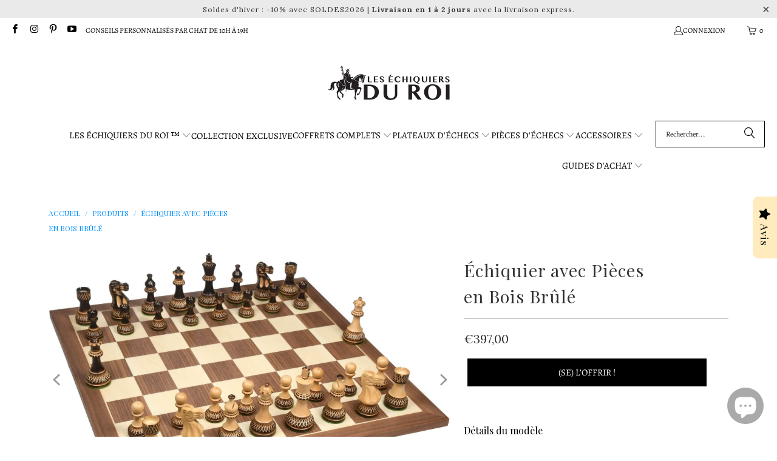

--- FILE ---
content_type: text/html; charset=utf-8
request_url: https://les-echiquiers-du-roi.fr/products/echiquier-bois-brule
body_size: 89501
content:


 <!DOCTYPE html>
<html class="no-js no-touch" lang="fr"> <head> <script>window.performance && window.performance.mark && window.performance.mark('shopify.content_for_header.start');</script><meta name="google-site-verification" content="NIj_LbXf2Z9MO8LaHHddGCKjT85rejIVa3w8Y_fxZJQ">
<meta id="shopify-digital-wallet" name="shopify-digital-wallet" content="/34653208708/digital_wallets/dialog">
<meta name="shopify-checkout-api-token" content="42e32f0bb483413d3c466865ce3a1c6d">
<meta id="in-context-paypal-metadata" data-shop-id="34653208708" data-venmo-supported="false" data-environment="production" data-locale="fr_FR" data-paypal-v4="true" data-currency="EUR">
<link rel="alternate" type="application/json+oembed" href="https://les-echiquiers-du-roi.fr/products/echiquier-bois-brule.oembed">
<script async="async" src="/checkouts/internal/preloads.js?locale=fr-FR"></script>
<link rel="preconnect" href="https://shop.app" crossorigin="anonymous">
<script async="async" src="https://shop.app/checkouts/internal/preloads.js?locale=fr-FR&shop_id=34653208708" crossorigin="anonymous"></script>
<script id="apple-pay-shop-capabilities" type="application/json">{"shopId":34653208708,"countryCode":"PL","currencyCode":"EUR","merchantCapabilities":["supports3DS"],"merchantId":"gid:\/\/shopify\/Shop\/34653208708","merchantName":"Les Échiquiers du Roi ™","requiredBillingContactFields":["postalAddress","email","phone"],"requiredShippingContactFields":["postalAddress","email","phone"],"shippingType":"shipping","supportedNetworks":["visa","masterCard","amex"],"total":{"type":"pending","label":"Les Échiquiers du Roi ™","amount":"1.00"},"shopifyPaymentsEnabled":true,"supportsSubscriptions":true}</script>
<script id="shopify-features" type="application/json">{"accessToken":"42e32f0bb483413d3c466865ce3a1c6d","betas":["rich-media-storefront-analytics"],"domain":"les-echiquiers-du-roi.fr","predictiveSearch":true,"shopId":34653208708,"locale":"fr"}</script>
<script>var Shopify = Shopify || {};
Shopify.shop = "induction-consortium.myshopify.com";
Shopify.locale = "fr";
Shopify.currency = {"active":"EUR","rate":"1.0"};
Shopify.country = "FR";
Shopify.theme = {"name":"Copie de Copie de Turbo-portland","id":161567998291,"schema_name":"Turbo","schema_version":"9.0.0","theme_store_id":null,"role":"main"};
Shopify.theme.handle = "null";
Shopify.theme.style = {"id":null,"handle":null};
Shopify.cdnHost = "les-echiquiers-du-roi.fr/cdn";
Shopify.routes = Shopify.routes || {};
Shopify.routes.root = "/";</script>
<script type="module">!function(o){(o.Shopify=o.Shopify||{}).modules=!0}(window);</script>
<script>!function(o){function n(){var o=[];function n(){o.push(Array.prototype.slice.apply(arguments))}return n.q=o,n}var t=o.Shopify=o.Shopify||{};t.loadFeatures=n(),t.autoloadFeatures=n()}(window);</script>
<script>
  window.ShopifyPay = window.ShopifyPay || {};
  window.ShopifyPay.apiHost = "shop.app\/pay";
  window.ShopifyPay.redirectState = null;
</script>
<script id="shop-js-analytics" type="application/json">{"pageType":"product"}</script>
<script defer="defer" async type="module" src="//les-echiquiers-du-roi.fr/cdn/shopifycloud/shop-js/modules/v2/client.init-shop-cart-sync_BcDpqI9l.fr.esm.js"></script>
<script defer="defer" async type="module" src="//les-echiquiers-du-roi.fr/cdn/shopifycloud/shop-js/modules/v2/chunk.common_a1Rf5Dlz.esm.js"></script>
<script defer="defer" async type="module" src="//les-echiquiers-du-roi.fr/cdn/shopifycloud/shop-js/modules/v2/chunk.modal_Djra7sW9.esm.js"></script>
<script type="module">
  await import("//les-echiquiers-du-roi.fr/cdn/shopifycloud/shop-js/modules/v2/client.init-shop-cart-sync_BcDpqI9l.fr.esm.js");
await import("//les-echiquiers-du-roi.fr/cdn/shopifycloud/shop-js/modules/v2/chunk.common_a1Rf5Dlz.esm.js");
await import("//les-echiquiers-du-roi.fr/cdn/shopifycloud/shop-js/modules/v2/chunk.modal_Djra7sW9.esm.js");

  window.Shopify.SignInWithShop?.initShopCartSync?.({"fedCMEnabled":true,"windoidEnabled":true});

</script>
<script>
  window.Shopify = window.Shopify || {};
  if (!window.Shopify.featureAssets) window.Shopify.featureAssets = {};
  window.Shopify.featureAssets['shop-js'] = {"shop-cart-sync":["modules/v2/client.shop-cart-sync_BLrx53Hf.fr.esm.js","modules/v2/chunk.common_a1Rf5Dlz.esm.js","modules/v2/chunk.modal_Djra7sW9.esm.js"],"init-fed-cm":["modules/v2/client.init-fed-cm_C8SUwJ8U.fr.esm.js","modules/v2/chunk.common_a1Rf5Dlz.esm.js","modules/v2/chunk.modal_Djra7sW9.esm.js"],"shop-cash-offers":["modules/v2/client.shop-cash-offers_BBp_MjBM.fr.esm.js","modules/v2/chunk.common_a1Rf5Dlz.esm.js","modules/v2/chunk.modal_Djra7sW9.esm.js"],"shop-login-button":["modules/v2/client.shop-login-button_Dw6kG_iO.fr.esm.js","modules/v2/chunk.common_a1Rf5Dlz.esm.js","modules/v2/chunk.modal_Djra7sW9.esm.js"],"pay-button":["modules/v2/client.pay-button_BJDaAh68.fr.esm.js","modules/v2/chunk.common_a1Rf5Dlz.esm.js","modules/v2/chunk.modal_Djra7sW9.esm.js"],"shop-button":["modules/v2/client.shop-button_DBWL94V3.fr.esm.js","modules/v2/chunk.common_a1Rf5Dlz.esm.js","modules/v2/chunk.modal_Djra7sW9.esm.js"],"avatar":["modules/v2/client.avatar_BTnouDA3.fr.esm.js"],"init-windoid":["modules/v2/client.init-windoid_77FSIiws.fr.esm.js","modules/v2/chunk.common_a1Rf5Dlz.esm.js","modules/v2/chunk.modal_Djra7sW9.esm.js"],"init-shop-for-new-customer-accounts":["modules/v2/client.init-shop-for-new-customer-accounts_QoC3RJm9.fr.esm.js","modules/v2/client.shop-login-button_Dw6kG_iO.fr.esm.js","modules/v2/chunk.common_a1Rf5Dlz.esm.js","modules/v2/chunk.modal_Djra7sW9.esm.js"],"init-shop-email-lookup-coordinator":["modules/v2/client.init-shop-email-lookup-coordinator_D4ioGzPw.fr.esm.js","modules/v2/chunk.common_a1Rf5Dlz.esm.js","modules/v2/chunk.modal_Djra7sW9.esm.js"],"init-shop-cart-sync":["modules/v2/client.init-shop-cart-sync_BcDpqI9l.fr.esm.js","modules/v2/chunk.common_a1Rf5Dlz.esm.js","modules/v2/chunk.modal_Djra7sW9.esm.js"],"shop-toast-manager":["modules/v2/client.shop-toast-manager_B-eIbpHW.fr.esm.js","modules/v2/chunk.common_a1Rf5Dlz.esm.js","modules/v2/chunk.modal_Djra7sW9.esm.js"],"init-customer-accounts":["modules/v2/client.init-customer-accounts_BcBSUbIK.fr.esm.js","modules/v2/client.shop-login-button_Dw6kG_iO.fr.esm.js","modules/v2/chunk.common_a1Rf5Dlz.esm.js","modules/v2/chunk.modal_Djra7sW9.esm.js"],"init-customer-accounts-sign-up":["modules/v2/client.init-customer-accounts-sign-up_DvG__VHD.fr.esm.js","modules/v2/client.shop-login-button_Dw6kG_iO.fr.esm.js","modules/v2/chunk.common_a1Rf5Dlz.esm.js","modules/v2/chunk.modal_Djra7sW9.esm.js"],"shop-follow-button":["modules/v2/client.shop-follow-button_Dnx6fDH9.fr.esm.js","modules/v2/chunk.common_a1Rf5Dlz.esm.js","modules/v2/chunk.modal_Djra7sW9.esm.js"],"checkout-modal":["modules/v2/client.checkout-modal_BDH3MUqJ.fr.esm.js","modules/v2/chunk.common_a1Rf5Dlz.esm.js","modules/v2/chunk.modal_Djra7sW9.esm.js"],"shop-login":["modules/v2/client.shop-login_CV9Paj8R.fr.esm.js","modules/v2/chunk.common_a1Rf5Dlz.esm.js","modules/v2/chunk.modal_Djra7sW9.esm.js"],"lead-capture":["modules/v2/client.lead-capture_DGQOTB4e.fr.esm.js","modules/v2/chunk.common_a1Rf5Dlz.esm.js","modules/v2/chunk.modal_Djra7sW9.esm.js"],"payment-terms":["modules/v2/client.payment-terms_BQYK7nq4.fr.esm.js","modules/v2/chunk.common_a1Rf5Dlz.esm.js","modules/v2/chunk.modal_Djra7sW9.esm.js"]};
</script>
<script>(function() {
  var isLoaded = false;
  function asyncLoad() {
    if (isLoaded) return;
    isLoaded = true;
    var urls = ["https:\/\/cdn.ryviu.com\/v\/static\/js\/app.js?n=1\u0026shop=induction-consortium.myshopify.com","https:\/\/sdks.automizely.com\/conversions\/v1\/conversions.js?app_connection_id=fcff057c50e144c593ef743e41bbd3f7\u0026mapped_org_id=98ef80a9577185c38b47f3d85a50ce25_v1\u0026shop=induction-consortium.myshopify.com","https:\/\/ecommplugins-scripts.trustpilot.com\/v2.1\/js\/header.min.js?settings=eyJrZXkiOiJvaHNNZ3M5Unphb1h2STJmIiwicyI6Im5vbmUifQ==\u0026v=2.5\u0026shop=induction-consortium.myshopify.com","https:\/\/ecommplugins-trustboxsettings.trustpilot.com\/induction-consortium.myshopify.com.js?settings=1688378824072\u0026shop=induction-consortium.myshopify.com","https:\/\/gdprcdn.b-cdn.net\/js\/gdpr_cookie_consent.min.js?shop=induction-consortium.myshopify.com","https:\/\/induction-consortium.myshopify.com\/apps\/delivery\/delivery_coder.js?t=1711784761.0159\u0026n=512540550\u0026shop=induction-consortium.myshopify.com","https:\/\/cdncozyantitheft.addons.business\/js\/script_tags\/induction-consortium\/bu7l8a368cDGRsodR0bFVBzq5TVmCEek.js?shop=induction-consortium.myshopify.com","\/\/cdn.shopify.com\/proxy\/507148a1dcd578593516fee6e2902fb4459910bcbdd1df6208ba622544b675bf\/d1639lhkj5l89m.cloudfront.net\/js\/storefront\/uppromote.js?shop=induction-consortium.myshopify.com\u0026sp-cache-control=cHVibGljLCBtYXgtYWdlPTkwMA"];
    for (var i = 0; i <urls.length; i++) {
      var s = document.createElement('script');
      s.type = 'text/javascript';
      s.async = true;
      s.src = urls[i];
      var x = document.getElementsByTagName('script')[0];
      x.parentNode.insertBefore(s, x);
    }
  };
  if(window.attachEvent) {
    window.attachEvent('onload', asyncLoad);
  } else {
    window.addEventListener('load', asyncLoad, false);
  }
})();</script>
<script id="__st">var __st={"a":34653208708,"offset":3600,"reqid":"a664f2a6-e6be-434f-9b97-be6e592c739c-1769041094","pageurl":"les-echiquiers-du-roi.fr\/products\/echiquier-bois-brule","u":"c221bb1d2ae3","p":"product","rtyp":"product","rid":6961252499588};</script>
<script>window.ShopifyPaypalV4VisibilityTracking = true;</script>
<script id="captcha-bootstrap">!function(){'use strict';const t='contact',e='account',n='new_comment',o=[[t,t],['blogs',n],['comments',n],[t,'customer']],c=[[e,'customer_login'],[e,'guest_login'],[e,'recover_customer_password'],[e,'create_customer']],r=t=>t.map((([t,e])=>`form[action*='/${t}']:not([data-nocaptcha='true']) input[name='form_type'][value='${e}']`)).join(','),a=t=>()=>t?[...document.querySelectorAll(t)].map((t=>t.form)):[];function s(){const t=[...o],e=r(t);return a(e)}const i='password',u='form_key',d=['recaptcha-v3-token','g-recaptcha-response','h-captcha-response',i],f=()=>{try{return window.sessionStorage}catch{return}},m='__shopify_v',_=t=>t.elements[u];function p(t,e,n=!1){try{const o=window.sessionStorage,c=JSON.parse(o.getItem(e)),{data:r}=function(t){const{data:e,action:n}=t;return t[m]||n?{data:e,action:n}:{data:t,action:n}}(c);for(const[e,n]of Object.entries(r))t.elements[e]&&(t.elements[e].value=n);n&&o.removeItem(e)}catch(o){console.error('form repopulation failed',{error:o})}}const l='form_type',E='cptcha';function T(t){t.dataset[E]=!0}const w=window,h=w.document,L='Shopify',v='ce_forms',y='captcha';let A=!1;((t,e)=>{const n=(g='f06e6c50-85a8-45c8-87d0-21a2b65856fe',I='https://cdn.shopify.com/shopifycloud/storefront-forms-hcaptcha/ce_storefront_forms_captcha_hcaptcha.v1.5.2.iife.js',D={infoText:'Protégé par hCaptcha',privacyText:'Confidentialité',termsText:'Conditions'},(t,e,n)=>{const o=w[L][v],c=o.bindForm;if(c)return c(t,g,e,D).then(n);var r;o.q.push([[t,g,e,D],n]),r=I,A||(h.body.append(Object.assign(h.createElement('script'),{id:'captcha-provider',async:!0,src:r})),A=!0)});var g,I,D;w[L]=w[L]||{},w[L][v]=w[L][v]||{},w[L][v].q=[],w[L][y]=w[L][y]||{},w[L][y].protect=function(t,e){n(t,void 0,e),T(t)},Object.freeze(w[L][y]),function(t,e,n,w,h,L){const[v,y,A,g]=function(t,e,n){const i=e?o:[],u=t?c:[],d=[...i,...u],f=r(d),m=r(i),_=r(d.filter((([t,e])=>n.includes(e))));return[a(f),a(m),a(_),s()]}(w,h,L),I=t=>{const e=t.target;return e instanceof HTMLFormElement?e:e&&e.form},D=t=>v().includes(t);t.addEventListener('submit',(t=>{const e=I(t);if(!e)return;const n=D(e)&&!e.dataset.hcaptchaBound&&!e.dataset.recaptchaBound,o=_(e),c=g().includes(e)&&(!o||!o.value);(n||c)&&t.preventDefault(),c&&!n&&(function(t){try{if(!f())return;!function(t){const e=f();if(!e)return;const n=_(t);if(!n)return;const o=n.value;o&&e.removeItem(o)}(t);const e=Array.from(Array(32),(()=>Math.random().toString(36)[2])).join('');!function(t,e){_(t)||t.append(Object.assign(document.createElement('input'),{type:'hidden',name:u})),t.elements[u].value=e}(t,e),function(t,e){const n=f();if(!n)return;const o=[...t.querySelectorAll(`input[type='${i}']`)].map((({name:t})=>t)),c=[...d,...o],r={};for(const[a,s]of new FormData(t).entries())c.includes(a)||(r[a]=s);n.setItem(e,JSON.stringify({[m]:1,action:t.action,data:r}))}(t,e)}catch(e){console.error('failed to persist form',e)}}(e),e.submit())}));const S=(t,e)=>{t&&!t.dataset[E]&&(n(t,e.some((e=>e===t))),T(t))};for(const o of['focusin','change'])t.addEventListener(o,(t=>{const e=I(t);D(e)&&S(e,y())}));const B=e.get('form_key'),M=e.get(l),P=B&&M;t.addEventListener('DOMContentLoaded',(()=>{const t=y();if(P)for(const e of t)e.elements[l].value===M&&p(e,B);[...new Set([...A(),...v().filter((t=>'true'===t.dataset.shopifyCaptcha))])].forEach((e=>S(e,t)))}))}(h,new URLSearchParams(w.location.search),n,t,e,['guest_login'])})(!0,!0)}();</script>
<script integrity="sha256-4kQ18oKyAcykRKYeNunJcIwy7WH5gtpwJnB7kiuLZ1E=" data-source-attribution="shopify.loadfeatures" defer="defer" src="//les-echiquiers-du-roi.fr/cdn/shopifycloud/storefront/assets/storefront/load_feature-a0a9edcb.js" crossorigin="anonymous"></script>
<script crossorigin="anonymous" defer="defer" src="//les-echiquiers-du-roi.fr/cdn/shopifycloud/storefront/assets/shopify_pay/storefront-65b4c6d7.js?v=20250812"></script>
<script data-source-attribution="shopify.dynamic_checkout.dynamic.init">var Shopify=Shopify||{};Shopify.PaymentButton=Shopify.PaymentButton||{isStorefrontPortableWallets:!0,init:function(){window.Shopify.PaymentButton.init=function(){};var t=document.createElement("script");t.src="https://les-echiquiers-du-roi.fr/cdn/shopifycloud/portable-wallets/latest/portable-wallets.fr.js",t.type="module",document.head.appendChild(t)}};
</script>
<script data-source-attribution="shopify.dynamic_checkout.buyer_consent">
  function portableWalletsHideBuyerConsent(e){var t=document.getElementById("shopify-buyer-consent"),n=document.getElementById("shopify-subscription-policy-button");t&&n&&(t.classList.add("hidden"),t.setAttribute("aria-hidden","true"),n.removeEventListener("click",e))}function portableWalletsShowBuyerConsent(e){var t=document.getElementById("shopify-buyer-consent"),n=document.getElementById("shopify-subscription-policy-button");t&&n&&(t.classList.remove("hidden"),t.removeAttribute("aria-hidden"),n.addEventListener("click",e))}window.Shopify?.PaymentButton&&(window.Shopify.PaymentButton.hideBuyerConsent=portableWalletsHideBuyerConsent,window.Shopify.PaymentButton.showBuyerConsent=portableWalletsShowBuyerConsent);
</script>
<script data-source-attribution="shopify.dynamic_checkout.cart.bootstrap">document.addEventListener("DOMContentLoaded",(function(){function t(){return document.querySelector("shopify-accelerated-checkout-cart, shopify-accelerated-checkout")}if(t())Shopify.PaymentButton.init();else{new MutationObserver((function(e,n){t()&&(Shopify.PaymentButton.init(),n.disconnect())})).observe(document.body,{childList:!0,subtree:!0})}}));
</script>
<link id="shopify-accelerated-checkout-styles" rel="stylesheet" media="screen" href="https://les-echiquiers-du-roi.fr/cdn/shopifycloud/portable-wallets/latest/accelerated-checkout-backwards-compat.css" crossorigin="anonymous">
<style id="shopify-accelerated-checkout-cart">
        #shopify-buyer-consent {
  margin-top: 1em;
  display: inline-block;
  width: 100%;
}

#shopify-buyer-consent.hidden {
  display: none;
}

#shopify-subscription-policy-button {
  background: none;
  border: none;
  padding: 0;
  text-decoration: underline;
  font-size: inherit;
  cursor: pointer;
}

#shopify-subscription-policy-button::before {
  box-shadow: none;
}

      </style>

<script>window.performance && window.performance.mark && window.performance.mark('shopify.content_for_header.end');</script> <script>
    window.Store = window.Store || {};
    window.Store.id = 34653208708;</script> <meta charset="utf-8"> <meta http-equiv="cleartype" content="on"> <meta name="robots" content="index,follow"> <!-- Mobile Specific Metas --> <meta name="HandheldFriendly" content="True"> <meta name="MobileOptimized" content="320"> <meta name="viewport" content="width=device-width,initial-scale=1"> <meta name="theme-color" content="#ffffff"> <meta name="description" content="Notre échiquier original avec ses pièces en bois brûlé saura vous faire passer des parties d&#39;échecs inoubliables et uniques. Nous travaillons avec nos artisans depuis longtemps, et chaque année, nous les voyons fabriquer plusieurs de ces magnifiques échiquiers avec pièces en bois brûlé fabriqués à la main.Nous avons de"/> <!-- Google Tag Manager -->
<script>(function(w,d,s,l,i){w[l]=w[l]||[];w[l].push({'gtm.start':
new Date().getTime(),event:'gtm.js'});var f=d.getElementsByTagName(s)[0],
j=d.createElement(s),dl=l!='dataLayer'?'&l='+l:'';j.async=true;j.src=
'https://www.googletagmanager.com/gtm.js?id='+i+dl;f.parentNode.insertBefore(j,f);
})(window,document,'script','dataLayer','GTM-N8TF4K2');</script>
<!-- End Google Tag Manager -->

<!-- RYVIU APP :: Settings global -->
<script> var ryviu_global_settings = {"form":{"required":"Veuillez entrer les champs requis","addPhotos":"T\u00e9l\u00e9charger une photo","showTitle":true,"titleForm":"Notez-nous","titleName":"Votre nom","acceptFile":"Fichiers .jpg et .png uniquement","colorInput":"#464646","colorTitle":"#696969","noticeName":"Your name is required field","titleEmail":"Votre courriel","titleReply":"R\u00e9ponses","autoPublish":true,"buttonReply":"Soumettre","colorNotice":"#dd2c00","colorSubmit":"#ffffff","noticeEmail":"Your email is required and valid email","qualityText":"Titre","titleSubmit":"Soumettre votre avis","titleComment":"Commentaire","titleSubject":"Titre de l'avis","titleSuccess":"Thank you! Your review is submited.","colorStarForm":"#ececec","commentButton":"Commentaire","noticeSubject":"Title is required field","showtitleForm":true,"errorSentReply":"Impossible de publier votre r\u00e9ponse","titleMessenger":"Contenu de votre avis","noticeMessenger":"Your review is required field","placeholderName":"Jean Dupont","productNotFound":"Nous n'avons rien trouv\u00e9","starActivecolor":"#fdbc00","titleReplyWrite":"R\u00e9diger une r\u00e9ponse","backgroundSubmit":"#00aeef","placeholderEmail":"exemple@gmail.com","buttonCancelReply":"Annuler","placeholderSubject":"G\u00e9nial!","replyIsunderReivew":"Votre r\u00e9ponse a \u00e9t\u00e9 publi\u00e9e","titleWriteEmailForm":"Note","placeholderMessenger":"R\u00e9digez ici","loadAfterContentLoaded":true,"placeholderCommentMessenger":"Commentaire"},"questions":{"by_text":"Author","of_text":"of","on_text":"on","des_form":"Ask a question to the community here","name_form":"Your Name","email_form":"Your E-Mail Adresse","input_text":"Have a question? Search for answers","title_form":"No answer found?","answer_form":"Your answers","answer_text":"Answer question","newest_text":"Latest New","notice_form":"Complete before submitting","submit_form":"Send a question","helpful_text":"Most helpful","showing_text":"Show","question_form":"Your question","titleCustomer":"","community_text":"Ask the community here","questions_text":"questions","title_answer_form":"Answer question","ask_community_text":"Ask the community","submit_answer_form":"Send a reply","write_question_text":"Ask a question","question_answer_form":"Question","placeholder_answer_form":"Answer is a required field!","placeholder_question_form":"Question is a required field!"},"review_widget":{"star":1,"style":"style2","title":true,"byText":"Par","ofText":"de","tstar1":"Tr\u00e8s mauvais","tstar2":"Mauvais","tstar3":"Moyen","tstar4":"Tr\u00e8s bien","tstar5":"Excellent","average":"Moyenne","hasOnly":"a une","nostars":false,"nowrite":false,"seeLess":"Voir moins","seeMore":"Voir plus","hideFlag":true,"hidedate":true,"loadMore":"Charger plus","noavatar":false,"noreview":true,"order_by":"late","showText":"Show:","showspam":true,"starText":"\u00c9toile","thankYou":"Merci!","clearText":"Effacer","clear_all":"Tout effacer","noReviews":"No reviews","outofText":"out of","random_to":20,"replyText":"R\u00e9ponse","ryplyText":"Commentaires","starStyle":"style1","starcolor":"#e6e6e6","starsText":"\u00c9toiles","colorTitle":"#6c8187","colorWrite":"rgb(0, 0, 0)","customDate":"dd\/MM\/yy","dateSelect":"dateDefaut","helpulText":"Est-ce utile ?","latestText":"Les plus r\u00e9cents","nolastname":false,"oldestText":"Les plus anciens","paddingTop":"0","reviewText":"Avis ","sortbyText":"Trier par :","starHeight":13,"titleWrite":"R\u00e9diger un avis","borderColor":"#ffffff","borderStyle":"solid","borderWidth":"0","colorAvatar":"#f8f8f8","filter_list":"Filtres","firstReview":"Write a first review now","paddingLeft":"0","random_from":0,"repliesText":"R\u00e9ponses","reviewsText":"Avis ","showingText":"Voir","textSidebar":"Avis","disableReply":true,"filter_photo":"Avec photos","paddingRight":"0","payment_type":"Monthly","textNotFound":"Aucun r\u00e9sultat","textVerified":"Achat v\u00e9rifi\u00e9 \u2713","colorVerified":"#05d92d","disableHelpul":true,"disableWidget":false,"filter_review":"Filtres","offsetSidebar":"right","paddingBottom":"0","titleCustomer":"Avis clients","customerPhotos":"Photos clients","featureSidebar":true,"filter_replies":"Avec r\u00e9ponses","filter_reviews":"all","submitDoneText":"Votre avis a bien \u00e9t\u00e9 envoy\u00e9!","backgroundRyviu":"transparent","backgroundWrite":"rgb(255, 235, 190)","disablePurchase":false,"reviewTotalText":"Avis","starActiveStyle":"style1","starActivecolor":"rgb(255, 227, 155)","submitErrorText":"Impossible d'envoyer votre avis","emptyDescription":"Il n'y a pas d'avis","noticeWriteFirst":"Soyez le premier \u00e0","reviewTotalTexts":"Avis","textHeaderFeature":"Avis","infoProductFeature":true,"show_title_customer":false,"filter_reviews_local":"US"},"design_settings":{"date":"timeago","sort":"late","showing":30,"timeAgo":false,"url_shop":"les-echiquiers-du-roi.fr","approving":true,"colection":true,"no_number":false,"no_review":false,"defautDate":"timeago","defaultDate":"d\/m\/y","client_theme":"masonry","product_slug":"","verify_reply":true,"verify_review":true,"reviews_per_page":"10","aimgs":false}};</script>
<!-- RYVIU APP --> <!-- Preconnect Domains --> <link rel="preconnect" href="https://fonts.shopifycdn.com" /> <link rel="preconnect" href="https://cdn.shopify.com" /> <link rel="preconnect" href="https://v.shopify.com" /> <link rel="preconnect" href="https://cdn.shopifycloud.com" /> <link rel="preconnect" href="https://monorail-edge.shopifysvc.com"> <!-- fallback for browsers that don't support preconnect --> <link rel="dns-prefetch" href="https://fonts.shopifycdn.com" /> <link rel="dns-prefetch" href="https://cdn.shopify.com" /> <link rel="dns-prefetch" href="https://v.shopify.com" /> <link rel="dns-prefetch" href="https://cdn.shopifycloud.com" /> <link rel="dns-prefetch" href="https://monorail-edge.shopifysvc.com"> <!-- Preload Assets --> <link rel="preload" href="//les-echiquiers-du-roi.fr/cdn/shop/t/67/assets/fancybox.css?v=19278034316635137701714487645" as="style"> <link rel="preload" href="//les-echiquiers-du-roi.fr/cdn/shop/t/67/assets/styles.css?v=140309924030549806051763718126" as="style"> <link rel="preload" href="//les-echiquiers-du-roi.fr/cdn/shop/t/67/assets/jquery.min.js?v=81049236547974671631714487645" as="script"> <link rel="preload" href="//les-echiquiers-du-roi.fr/cdn/shop/t/67/assets/vendors.js?v=116787145737697578771714487645" as="script"> <link rel="preload" href="//les-echiquiers-du-roi.fr/cdn/shop/t/67/assets/sections.js?v=107294402286074960071714487645" as="script"> <link rel="preload" href="//les-echiquiers-du-roi.fr/cdn/shop/t/67/assets/utilities.js?v=162263471276941536781714487645" as="script"> <link rel="preload" href="//les-echiquiers-du-roi.fr/cdn/shop/t/67/assets/app.js?v=119763162820976897221758084864" as="script"> <!-- Stylesheet for Fancybox library --> <link href="//les-echiquiers-du-roi.fr/cdn/shop/t/67/assets/fancybox.css?v=19278034316635137701714487645" rel="stylesheet" type="text/css" media="all" /> <!-- Stylesheets for Turbo --> <link href="//les-echiquiers-du-roi.fr/cdn/shop/t/67/assets/styles.css?v=140309924030549806051763718126" rel="stylesheet" type="text/css" media="all" /> <script>
      window.lazySizesConfig = window.lazySizesConfig || {};

      lazySizesConfig.expand = 300;
      lazySizesConfig.loadHidden = false;

      /*! lazysizes - v5.2.2 - bgset plugin */
      !function(e,t){var a=function(){t(e.lazySizes),e.removeEventListener("lazyunveilread",a,!0)};t=t.bind(null,e,e.document),"object"==typeof module&&module.exports?t(require("lazysizes")):"function"==typeof define&&define.amd?define(["lazysizes"],t):e.lazySizes?a():e.addEventListener("lazyunveilread",a,!0)}(window,function(e,z,g){"use strict";var c,y,b,f,i,s,n,v,m;e.addEventListener&&(c=g.cfg,y=/\s+/g,b=/\s*\|\s+|\s+\|\s*/g,f=/^(.+?)(?:\s+\[\s*(.+?)\s*\])(?:\s+\[\s*(.+?)\s*\])?$/,i=/^\s*\(*\s*type\s*:\s*(.+?)\s*\)*\s*$/,s=/\(|\)|'/,n={contain:1,cover:1},v=function(e,t){var a;t&&((a=t.match(i))&&a[1]?e.setAttribute("type",a[1]):e.setAttribute("media",c.customMedia[t]||t))},m=function(e){var t,a,i,r;e.target._lazybgset&&(a=(t=e.target)._lazybgset,(i=t.currentSrc||t.src)&&((r=g.fire(a,"bgsetproxy",{src:i,useSrc:s.test(i)?JSON.stringify(i):i})).defaultPrevented||(a.style.backgroundImage="url("+r.detail.useSrc+")")),t._lazybgsetLoading&&(g.fire(a,"_lazyloaded",{},!1,!0),delete t._lazybgsetLoading))},addEventListener("lazybeforeunveil",function(e){var t,a,i,r,s,n,l,d,o,u;!e.defaultPrevented&&(t=e.target.getAttribute("data-bgset"))&&(o=e.target,(u=z.createElement("img")).alt="",u._lazybgsetLoading=!0,e.detail.firesLoad=!0,a=t,i=o,r=u,s=z.createElement("picture"),n=i.getAttribute(c.sizesAttr),l=i.getAttribute("data-ratio"),d=i.getAttribute("data-optimumx"),i._lazybgset&&i._lazybgset.parentNode==i&&i.removeChild(i._lazybgset),Object.defineProperty(r,"_lazybgset",{value:i,writable:!0}),Object.defineProperty(i,"_lazybgset",{value:s,writable:!0}),a=a.replace(y," ").split(b),s.style.display="none",r.className=c.lazyClass,1!=a.length||n||(n="auto"),a.forEach(function(e){var t,a=z.createElement("source");n&&"auto"!=n&&a.setAttribute("sizes",n),(t=e.match(f))?(a.setAttribute(c.srcsetAttr,t[1]),v(a,t[2]),v(a,t[3])):a.setAttribute(c.srcsetAttr,e),s.appendChild(a)}),n&&(r.setAttribute(c.sizesAttr,n),i.removeAttribute(c.sizesAttr),i.removeAttribute("sizes")),d&&r.setAttribute("data-optimumx",d),l&&r.setAttribute("data-ratio",l),s.appendChild(r),i.appendChild(s),setTimeout(function(){g.loader.unveil(u),g.rAF(function(){g.fire(u,"_lazyloaded",{},!0,!0),u.complete&&m({target:u})})}))}),z.addEventListener("load",m,!0),e.addEventListener("lazybeforesizes",function(e){var t,a,i,r;e.detail.instance==g&&e.target._lazybgset&&e.detail.dataAttr&&(t=e.target._lazybgset,i=t,r=(getComputedStyle(i)||{getPropertyValue:function(){}}).getPropertyValue("background-size"),!n[r]&&n[i.style.backgroundSize]&&(r=i.style.backgroundSize),n[a=r]&&(e.target._lazysizesParentFit=a,g.rAF(function(){e.target.setAttribute("data-parent-fit",a),e.target._lazysizesParentFit&&delete e.target._lazysizesParentFit})))},!0),z.documentElement.addEventListener("lazybeforesizes",function(e){var t,a;!e.defaultPrevented&&e.target._lazybgset&&e.detail.instance==g&&(e.detail.width=(t=e.target._lazybgset,a=g.gW(t,t.parentNode),(!t._lazysizesWidth||a>t._lazysizesWidth)&&(t._lazysizesWidth=a),t._lazysizesWidth))}))});

      /*! lazysizes - v5.2.2 */
      !function(e){var t=function(u,D,f){"use strict";var k,H;if(function(){var e;var t={lazyClass:"lazyload",loadedClass:"lazyloaded",loadingClass:"lazyloading",preloadClass:"lazypreload",errorClass:"lazyerror",autosizesClass:"lazyautosizes",srcAttr:"data-src",srcsetAttr:"data-srcset",sizesAttr:"data-sizes",minSize:40,customMedia:{},init:true,expFactor:1.5,hFac:.8,loadMode:2,loadHidden:true,ricTimeout:0,throttleDelay:125};H=u.lazySizesConfig||u.lazysizesConfig||{};for(e in t){if(!(e in H)){H[e]=t[e]}}}(),!D||!D.getElementsByClassName){return{init:function(){},cfg:H,noSupport:true}}var O=D.documentElement,a=u.HTMLPictureElement,P="addEventListener",$="getAttribute",q=u[P].bind(u),I=u.setTimeout,U=u.requestAnimationFrame||I,l=u.requestIdleCallback,j=/^picture$/i,r=["load","error","lazyincluded","_lazyloaded"],i={},G=Array.prototype.forEach,J=function(e,t){if(!i[t]){i[t]=new RegExp("(\\s|^)"+t+"(\\s|$)")}return i[t].test(e[$]("class")||"")&&i[t]},K=function(e,t){if(!J(e,t)){e.setAttribute("class",(e[$]("class")||"").trim()+" "+t)}},Q=function(e,t){var i;if(i=J(e,t)){e.setAttribute("class",(e[$]("class")||"").replace(i," "))}},V=function(t,i,e){var a=e?P:"removeEventListener";if(e){V(t,i)}r.forEach(function(e){t[a](e,i)})},X=function(e,t,i,a,r){var n=D.createEvent("Event");if(!i){i={}}i.instance=k;n.initEvent(t,!a,!r);n.detail=i;e.dispatchEvent(n);return n},Y=function(e,t){var i;if(!a&&(i=u.picturefill||H.pf)){if(t&&t.src&&!e[$]("srcset")){e.setAttribute("srcset",t.src)}i({reevaluate:true,elements:[e]})}else if(t&&t.src){e.src=t.src}},Z=function(e,t){return(getComputedStyle(e,null)||{})[t]},s=function(e,t,i){i=i||e.offsetWidth;while(i<H.minSize&&t&&!e._lazysizesWidth){i=t.offsetWidth;t=t.parentNode}return i},ee=function(){var i,a;var t=[];var r=[];var n=t;var s=function(){var e=n;n=t.length?r:t;i=true;a=false;while(e.length){e.shift()()}i=false};var e=function(e,t){if(i&&!t){e.apply(this,arguments)}else{n.push(e);if(!a){a=true;(D.hidden?I:U)(s)}}};e._lsFlush=s;return e}(),te=function(i,e){return e?function(){ee(i)}:function(){var e=this;var t=arguments;ee(function(){i.apply(e,t)})}},ie=function(e){var i;var a=0;var r=H.throttleDelay;var n=H.ricTimeout;var t=function(){i=false;a=f.now();e()};var s=l&&n>49?function(){l(t,{timeout:n});if(n!==H.ricTimeout){n=H.ricTimeout}}:te(function(){I(t)},true);return function(e){var t;if(e=e===true){n=33}if(i){return}i=true;t=r-(f.now()-a);if(t<0){t=0}if(e||t<9){s()}else{I(s,t)}}},ae=function(e){var t,i;var a=99;var r=function(){t=null;e()};var n=function(){var e=f.now()-i;if(e<a){I(n,a-e)}else{(l||r)(r)}};return function(){i=f.now();if(!t){t=I(n,a)}}},e=function(){var v,m,c,h,e;var y,z,g,p,C,b,A;var n=/^img$/i;var d=/^iframe$/i;var E="onscroll"in u&&!/(gle|ing)bot/.test(navigator.userAgent);var _=0;var w=0;var N=0;var M=-1;var x=function(e){N--;if(!e||N<0||!e.target){N=0}};var W=function(e){if(A==null){A=Z(D.body,"visibility")=="hidden"}return A||!(Z(e.parentNode,"visibility")=="hidden"&&Z(e,"visibility")=="hidden")};var S=function(e,t){var i;var a=e;var r=W(e);g-=t;b+=t;p-=t;C+=t;while(r&&(a=a.offsetParent)&&a!=D.body&&a!=O){r=(Z(a,"opacity")||1)>0;if(r&&Z(a,"overflow")!="visible"){i=a.getBoundingClientRect();r=C>i.left&&p<i.right&&b>i.top-1&&g<i.bottom+1}}return r};var t=function(){var e,t,i,a,r,n,s,l,o,u,f,c;var d=k.elements;if((h=H.loadMode)&&N<8&&(e=d.length)){t=0;M++;for(;t<e;t++){if(!d[t]||d[t]._lazyRace){continue}if(!E||k.prematureUnveil&&k.prematureUnveil(d[t])){R(d[t]);continue}if(!(l=d[t][$]("data-expand"))||!(n=l*1)){n=w}if(!u){u=!H.expand||H.expand<1?O.clientHeight>500&&O.clientWidth>500?500:370:H.expand;k._defEx=u;f=u*H.expFactor;c=H.hFac;A=null;if(w<f&&N<1&&M>2&&h>2&&!D.hidden){w=f;M=0}else if(h>1&&M>1&&N<6){w=u}else{w=_}}if(o!==n){y=innerWidth+n*c;z=innerHeight+n;s=n*-1;o=n}i=d[t].getBoundingClientRect();if((b=i.bottom)>=s&&(g=i.top)<=z&&(C=i.right)>=s*c&&(p=i.left)<=y&&(b||C||p||g)&&(H.loadHidden||W(d[t]))&&(m&&N<3&&!l&&(h<3||M<4)||S(d[t],n))){R(d[t]);r=true;if(N>9){break}}else if(!r&&m&&!a&&N<4&&M<4&&h>2&&(v[0]||H.preloadAfterLoad)&&(v[0]||!l&&(b||C||p||g||d[t][$](H.sizesAttr)!="auto"))){a=v[0]||d[t]}}if(a&&!r){R(a)}}};var i=ie(t);var B=function(e){var t=e.target;if(t._lazyCache){delete t._lazyCache;return}x(e);K(t,H.loadedClass);Q(t,H.loadingClass);V(t,L);X(t,"lazyloaded")};var a=te(B);var L=function(e){a({target:e.target})};var T=function(t,i){try{t.contentWindow.location.replace(i)}catch(e){t.src=i}};var F=function(e){var t;var i=e[$](H.srcsetAttr);if(t=H.customMedia[e[$]("data-media")||e[$]("media")]){e.setAttribute("media",t)}if(i){e.setAttribute("srcset",i)}};var s=te(function(t,e,i,a,r){var n,s,l,o,u,f;if(!(u=X(t,"lazybeforeunveil",e)).defaultPrevented){if(a){if(i){K(t,H.autosizesClass)}else{t.setAttribute("sizes",a)}}s=t[$](H.srcsetAttr);n=t[$](H.srcAttr);if(r){l=t.parentNode;o=l&&j.test(l.nodeName||"")}f=e.firesLoad||"src"in t&&(s||n||o);u={target:t};K(t,H.loadingClass);if(f){clearTimeout(c);c=I(x,2500);V(t,L,true)}if(o){G.call(l.getElementsByTagName("source"),F)}if(s){t.setAttribute("srcset",s)}else if(n&&!o){if(d.test(t.nodeName)){T(t,n)}else{t.src=n}}if(r&&(s||o)){Y(t,{src:n})}}if(t._lazyRace){delete t._lazyRace}Q(t,H.lazyClass);ee(function(){var e=t.complete&&t.naturalWidth>1;if(!f||e){if(e){K(t,"ls-is-cached")}B(u);t._lazyCache=true;I(function(){if("_lazyCache"in t){delete t._lazyCache}},9)}if(t.loading=="lazy"){N--}},true)});var R=function(e){if(e._lazyRace){return}var t;var i=n.test(e.nodeName);var a=i&&(e[$](H.sizesAttr)||e[$]("sizes"));var r=a=="auto";if((r||!m)&&i&&(e[$]("src")||e.srcset)&&!e.complete&&!J(e,H.errorClass)&&J(e,H.lazyClass)){return}t=X(e,"lazyunveilread").detail;if(r){re.updateElem(e,true,e.offsetWidth)}e._lazyRace=true;N++;s(e,t,r,a,i)};var r=ae(function(){H.loadMode=3;i()});var l=function(){if(H.loadMode==3){H.loadMode=2}r()};var o=function(){if(m){return}if(f.now()-e<999){I(o,999);return}m=true;H.loadMode=3;i();q("scroll",l,true)};return{_:function(){e=f.now();k.elements=D.getElementsByClassName(H.lazyClass);v=D.getElementsByClassName(H.lazyClass+" "+H.preloadClass);q("scroll",i,true);q("resize",i,true);q("pageshow",function(e){if(e.persisted){var t=D.querySelectorAll("."+H.loadingClass);if(t.length&&t.forEach){U(function(){t.forEach(function(e){if(e.complete){R(e)}})})}}});if(u.MutationObserver){new MutationObserver(i).observe(O,{childList:true,subtree:true,attributes:true})}else{O[P]("DOMNodeInserted",i,true);O[P]("DOMAttrModified",i,true);setInterval(i,999)}q("hashchange",i,true);["focus","mouseover","click","load","transitionend","animationend"].forEach(function(e){D[P](e,i,true)});if(/d$|^c/.test(D.readyState)){o()}else{q("load",o);D[P]("DOMContentLoaded",i);I(o,2e4)}if(k.elements.length){t();ee._lsFlush()}else{i()}},checkElems:i,unveil:R,_aLSL:l}}(),re=function(){var i;var n=te(function(e,t,i,a){var r,n,s;e._lazysizesWidth=a;a+="px";e.setAttribute("sizes",a);if(j.test(t.nodeName||"")){r=t.getElementsByTagName("source");for(n=0,s=r.length;n<s;n++){r[n].setAttribute("sizes",a)}}if(!i.detail.dataAttr){Y(e,i.detail)}});var a=function(e,t,i){var a;var r=e.parentNode;if(r){i=s(e,r,i);a=X(e,"lazybeforesizes",{width:i,dataAttr:!!t});if(!a.defaultPrevented){i=a.detail.width;if(i&&i!==e._lazysizesWidth){n(e,r,a,i)}}}};var e=function(){var e;var t=i.length;if(t){e=0;for(;e<t;e++){a(i[e])}}};var t=ae(e);return{_:function(){i=D.getElementsByClassName(H.autosizesClass);q("resize",t)},checkElems:t,updateElem:a}}(),t=function(){if(!t.i&&D.getElementsByClassName){t.i=true;re._();e._()}};return I(function(){H.init&&t()}),k={cfg:H,autoSizer:re,loader:e,init:t,uP:Y,aC:K,rC:Q,hC:J,fire:X,gW:s,rAF:ee}}(e,e.document,Date);e.lazySizes=t,"object"==typeof module&&module.exports&&(module.exports=t)}("undefined"!=typeof window?window:{});</script> <!-- Icons --> <link rel="shortcut icon" type="image/x-icon" href="//les-echiquiers-du-roi.fr/cdn/shop/files/les-echiquiers-du-roi-favicon_180x180.png?v=1695042513"> <link rel="apple-touch-icon" href="//les-echiquiers-du-roi.fr/cdn/shop/files/les-echiquiers-du-roi-favicon_180x180.png?v=1695042513"/> <link rel="apple-touch-icon" sizes="57x57" href="//les-echiquiers-du-roi.fr/cdn/shop/files/les-echiquiers-du-roi-favicon_57x57.png?v=1695042513"/> <link rel="apple-touch-icon" sizes="60x60" href="//les-echiquiers-du-roi.fr/cdn/shop/files/les-echiquiers-du-roi-favicon_60x60.png?v=1695042513"/> <link rel="apple-touch-icon" sizes="72x72" href="//les-echiquiers-du-roi.fr/cdn/shop/files/les-echiquiers-du-roi-favicon_72x72.png?v=1695042513"/> <link rel="apple-touch-icon" sizes="76x76" href="//les-echiquiers-du-roi.fr/cdn/shop/files/les-echiquiers-du-roi-favicon_76x76.png?v=1695042513"/> <link rel="apple-touch-icon" sizes="114x114" href="//les-echiquiers-du-roi.fr/cdn/shop/files/les-echiquiers-du-roi-favicon_114x114.png?v=1695042513"/> <link rel="apple-touch-icon" sizes="180x180" href="//les-echiquiers-du-roi.fr/cdn/shop/files/les-echiquiers-du-roi-favicon_180x180.png?v=1695042513"/> <link rel="apple-touch-icon" sizes="228x228" href="//les-echiquiers-du-roi.fr/cdn/shop/files/les-echiquiers-du-roi-favicon_228x228.png?v=1695042513"/> <link rel="canonical" href="https://les-echiquiers-du-roi.fr/products/echiquier-bois-brule"/> <script src="//les-echiquiers-du-roi.fr/cdn/shop/t/67/assets/jquery.min.js?v=81049236547974671631714487645" defer></script> <script>
      window.PXUTheme = window.PXUTheme || {};
      window.PXUTheme.version = '9.0.0';
      window.PXUTheme.name = 'Turbo';</script>
    


    
<template id="price-ui"><span class="price " data-price></span><span class="compare-at-price" data-compare-at-price></span><span class="unit-pricing" data-unit-pricing></span></template> <template id="price-ui-badge"><div class="price-ui-badge__sticker price-ui-badge__sticker--"> <span class="price-ui-badge__sticker-text" data-badge></span></div></template> <template id="price-ui__price"><span class="money" data-price></span></template> <template id="price-ui__price-range"><span class="price-min" data-price-min><span class="money" data-price></span></span> - <span class="price-max" data-price-max><span class="money" data-price></span></span></template> <template id="price-ui__unit-pricing"><span class="unit-quantity" data-unit-quantity></span> | <span class="unit-price" data-unit-price><span class="money" data-price></span></span> / <span class="unit-measurement" data-unit-measurement></span></template> <template id="price-ui-badge__percent-savings-range">Économisez jusqu'à <span data-price-percent></span>%</template> <template id="price-ui-badge__percent-savings">Économisez <span data-price-percent></span>%</template> <template id="price-ui-badge__price-savings-range">Économisez jusqu'à <span class="money" data-price></span></template> <template id="price-ui-badge__price-savings">Économisez <span class="money" data-price></span></template> <template id="price-ui-badge__on-sale">SOLDES</template> <template id="price-ui-badge__sold-out">Épuisé</template> <template id="price-ui-badge__in-stock">En stock</template> <script>
      
window.PXUTheme = window.PXUTheme || {};


window.PXUTheme.theme_settings = {};
window.PXUTheme.currency = {};
window.PXUTheme.routes = window.PXUTheme.routes || {};


window.PXUTheme.theme_settings.display_tos_checkbox = false;
window.PXUTheme.theme_settings.go_to_checkout = true;
window.PXUTheme.theme_settings.cart_action = "ajax";
window.PXUTheme.theme_settings.cart_shipping_calculator = false;


window.PXUTheme.theme_settings.collection_swatches = false;
window.PXUTheme.theme_settings.collection_secondary_image = false;


window.PXUTheme.currency.show_multiple_currencies = false;
window.PXUTheme.currency.shop_currency = "EUR";
window.PXUTheme.currency.default_currency = "USD";
window.PXUTheme.currency.display_format = "money_format";
window.PXUTheme.currency.money_format = "€{{amount_with_comma_separator}}";
window.PXUTheme.currency.money_format_no_currency = "€{{amount_with_comma_separator}}";
window.PXUTheme.currency.money_format_currency = "€{{amount_with_comma_separator}} EUR";
window.PXUTheme.currency.native_multi_currency = false;
window.PXUTheme.currency.iso_code = "EUR";
window.PXUTheme.currency.symbol = "€";


window.PXUTheme.theme_settings.display_inventory_left = false;
window.PXUTheme.theme_settings.inventory_threshold = 10;
window.PXUTheme.theme_settings.limit_quantity = false;


window.PXUTheme.theme_settings.menu_position = null;


window.PXUTheme.theme_settings.newsletter_popup = false;
window.PXUTheme.theme_settings.newsletter_popup_days = "7";
window.PXUTheme.theme_settings.newsletter_popup_mobile = false;
window.PXUTheme.theme_settings.newsletter_popup_seconds = 8;


window.PXUTheme.theme_settings.pagination_type = "basic_pagination";


window.PXUTheme.theme_settings.enable_shopify_collection_badges = true;
window.PXUTheme.theme_settings.quick_shop_thumbnail_position = "bottom-thumbnails";
window.PXUTheme.theme_settings.product_form_style = "swatches";
window.PXUTheme.theme_settings.sale_banner_enabled = true;
window.PXUTheme.theme_settings.display_savings = false;
window.PXUTheme.theme_settings.display_sold_out_price = true;
window.PXUTheme.theme_settings.free_text = "Gratuit";
window.PXUTheme.theme_settings.video_looping = false;
window.PXUTheme.theme_settings.quick_shop_style = "popup";
window.PXUTheme.theme_settings.hover_enabled = false;


window.PXUTheme.routes.cart_url = "/cart";
window.PXUTheme.routes.root_url = "/";
window.PXUTheme.routes.search_url = "/search";
window.PXUTheme.routes.all_products_collection_url = "/collections/all";
window.PXUTheme.routes.product_recommendations_url = "/recommendations/products";
window.PXUTheme.routes.predictive_search_url = "/search/suggest";


window.PXUTheme.theme_settings.image_loading_style = "blur-up";


window.PXUTheme.theme_settings.enable_autocomplete = true;


window.PXUTheme.theme_settings.page_dots_enabled = false;
window.PXUTheme.theme_settings.slideshow_arrow_size = "light";


window.PXUTheme.theme_settings.quick_shop_enabled = false;


window.PXUTheme.translation = {};


window.PXUTheme.translation.agree_to_terms_warning = "Vous devez accepter les termes et conditions à la caisse.";
window.PXUTheme.translation.one_item_left = "produit en stock";
window.PXUTheme.translation.items_left_text = "produits en stock";
window.PXUTheme.translation.cart_savings_text = "Économisez";
window.PXUTheme.translation.cart_discount_text = "Remise";
window.PXUTheme.translation.cart_subtotal_text = "Sous-total";
window.PXUTheme.translation.cart_remove_text = "Supprimer";
window.PXUTheme.translation.cart_free_text = "Libérer";


window.PXUTheme.translation.newsletter_success_text = "Merci de vous être inscrit(e) à notre liste de diffusion !";


window.PXUTheme.translation.notify_email = "Saisissez votre adresse e-mail...";
window.PXUTheme.translation.notify_email_value = "Translation missing: fr.contact.fields.email";
window.PXUTheme.translation.notify_email_send = "Envoyer";
window.PXUTheme.translation.notify_message_first = "Merci de me contacter lorsque ";
window.PXUTheme.translation.notify_message_last = " est disponible à nouveau - ";
window.PXUTheme.translation.notify_success_text = "Merci ! Nous vous contacterons lorsque ce produit sera de nouveau disponible !";


window.PXUTheme.translation.add_to_cart = "(Se) l’offrir !";
window.PXUTheme.translation.coming_soon_text = "À Venir";
window.PXUTheme.translation.sold_out_text = "Épuisé";
window.PXUTheme.translation.sale_text = "Promo";
window.PXUTheme.translation.savings_text = "Économisez";
window.PXUTheme.translation.from_text = "À partir de";
window.PXUTheme.translation.new_text = "Nouveauté";
window.PXUTheme.translation.pre_order_text = "Pré-Commande";
window.PXUTheme.translation.unavailable_text = "Indisponible";


window.PXUTheme.translation.all_results = "Tous les résultats";
window.PXUTheme.translation.no_results = "Aucun résultat trouvé.";


window.PXUTheme.media_queries = {};
window.PXUTheme.media_queries.small = window.matchMedia( "(max-width: 480px)" );
window.PXUTheme.media_queries.medium = window.matchMedia( "(max-width: 798px)" );
window.PXUTheme.media_queries.large = window.matchMedia( "(min-width: 799px)" );
window.PXUTheme.media_queries.larger = window.matchMedia( "(min-width: 960px)" );
window.PXUTheme.media_queries.xlarge = window.matchMedia( "(min-width: 1200px)" );
window.PXUTheme.media_queries.ie10 = window.matchMedia( "all and (-ms-high-contrast: none), (-ms-high-contrast: active)" );
window.PXUTheme.media_queries.tablet = window.matchMedia( "only screen and (min-width: 799px) and (max-width: 1024px)" );
window.PXUTheme.media_queries.mobile_and_tablet = window.matchMedia( "(max-width: 1024px)" );</script> <script src="//les-echiquiers-du-roi.fr/cdn/shop/t/67/assets/vendors.js?v=116787145737697578771714487645" defer></script> <script src="//les-echiquiers-du-roi.fr/cdn/shop/t/67/assets/sections.js?v=107294402286074960071714487645" defer></script> <script src="//les-echiquiers-du-roi.fr/cdn/shop/t/67/assets/utilities.js?v=162263471276941536781714487645" defer></script> <script src="//les-echiquiers-du-roi.fr/cdn/shop/t/67/assets/app.js?v=119763162820976897221758084864" defer></script> <script src="//les-echiquiers-du-roi.fr/cdn/shop/t/67/assets/instantclick.min.js?v=20092422000980684151714487645" data-no-instant defer></script> <script data-no-instant>
        window.addEventListener('DOMContentLoaded', function() {

          function inIframe() {
            try {
              return window.self !== window.top;
            } catch (e) {
              return true;
            }
          }

          if (!inIframe()){
            InstantClick.on('change', function() {

              $('head script[src*="shopify"]').each(function() {
                var script = document.createElement('script');
                script.type = 'text/javascript';
                script.src = $(this).attr('src');

                $('body').append(script);
              });

              $('body').removeClass('fancybox-active');
              $.fancybox.destroy();

              InstantClick.init();

            });
          }
        });</script> <script></script>



    

<meta name="author" content="Les Échiquiers du Roi ™">
<meta property="og:url" content="https://les-echiquiers-du-roi.fr/products/echiquier-bois-brule">
<meta property="og:site_name" content="Les Échiquiers du Roi ™"> <meta property="og:type" content="product"> <meta property="og:title" content="Échiquier avec Pièces en Bois Brûlé"> <meta property="og:image" content="https://les-echiquiers-du-roi.fr/cdn/shop/products/echiquier-bois-brule_600x.jpg?v=1663230333"> <meta property="og:image:secure_url" content="https://les-echiquiers-du-roi.fr/cdn/shop/products/echiquier-bois-brule_600x.jpg?v=1663230333"> <meta property="og:image:width" content="1800"> <meta property="og:image:height" content="1200"> <meta property="og:image" content="https://les-echiquiers-du-roi.fr/cdn/shop/products/echiquier-bois-brule-artisanal_600x.jpg?v=1663230332"> <meta property="og:image:secure_url" content="https://les-echiquiers-du-roi.fr/cdn/shop/products/echiquier-bois-brule-artisanal_600x.jpg?v=1663230332"> <meta property="og:image:width" content="1800"> <meta property="og:image:height" content="1200"> <meta property="og:image" content="https://les-echiquiers-du-roi.fr/cdn/shop/products/echiquier-bois-brule-buis_600x.jpg?v=1663230333"> <meta property="og:image:secure_url" content="https://les-echiquiers-du-roi.fr/cdn/shop/products/echiquier-bois-brule-buis_600x.jpg?v=1663230333"> <meta property="og:image:width" content="1800"> <meta property="og:image:height" content="1200"> <meta property="product:price:amount" content="397,00"> <meta property="product:price:currency" content="EUR"> <meta property="og:description" content="Notre échiquier original avec ses pièces en bois brûlé saura vous faire passer des parties d&#39;échecs inoubliables et uniques. Nous travaillons avec nos artisans depuis longtemps, et chaque année, nous les voyons fabriquer plusieurs de ces magnifiques échiquiers avec pièces en bois brûlé fabriqués à la main.Nous avons de">




<meta name="twitter:card" content="summary"> <meta name="twitter:title" content="Échiquier avec Pièces &lt;br&gt;en Bois Brûlé"> <meta name="twitter:description" content="Notre échiquier original avec ses pièces en bois brûlé saura vous faire passer des parties d&#39;échecs inoubliables et uniques. Nous travaillons avec nos artisans depuis longtemps, et chaque année, nous les voyons fabriquer plusieurs de ces magnifiques échiquiers avec pièces en bois brûlé fabriqués à la main.Nous avons demandé à nos artisans s&#39;ils envisageaient de les vendre au grand public. Leur réponse a été simple : &quot;Comment ?&quot; Alors nous y voilà. Nous vous présentons le savoir-faire de nos meilleurs créateurs. C&#39;est l&#39;occasion pour vous de partager leur passion pour le jeu d&#39;échecs et le travail de qualité.Nous vous proposons un nombre limité de ces échiquiers avec pièces en bois brûlé. Nos créateurs ont déjà produit cinquante de ces pièces uniques en leur genre et ont accepté de produire un nombre supplémentaire de pièces en fonction de votre demande.Permettez-nous d&#39;insister sur ce point : Il s&#39;agit de modèles en bois de"> <meta name="twitter:image" content="https://les-echiquiers-du-roi.fr/cdn/shop/products/echiquier-bois-brule_240x.jpg?v=1663230333"> <meta name="twitter:image:width" content="240"> <meta name="twitter:image:height" content="240"> <meta name="twitter:image:alt" content="Echiquier en Bois Brûlé"> <style type='text/css'>
    :root {--delivery-country-image-url:url("https://dc.codericp.com/delivery/code_f.png");}
    .icon-ad_f{background-image:var(--delivery-country-image-url);background-position:0 0;width:20px;height:12px}.icon-ae_f{background-image:var(--delivery-country-image-url);background-position:-21px 0;width:20px;height:12px}.icon-af_f{background-image:var(--delivery-country-image-url);background-position:0 -13px;width:20px;height:12px}.icon-ag_f{background-image:var(--delivery-country-image-url);background-position:-21px -13px;width:20px;height:12px}.icon-ai_f{background-image:var(--delivery-country-image-url);background-position:0 -26px;width:20px;height:12px}.icon-al_f{background-image:var(--delivery-country-image-url);background-position:-21px -26px;width:20px;height:12px}.icon-am_f{background-image:var(--delivery-country-image-url);background-position:-42px 0;width:20px;height:12px}.icon-ao_f{background-image:var(--delivery-country-image-url);background-position:-42px -13px;width:20px;height:12px}.icon-aq_f{background-image:var(--delivery-country-image-url);background-position:-42px -26px;width:20px;height:12px}.icon-ar_f{background-image:var(--delivery-country-image-url);background-position:0 -39px;width:20px;height:12px}.icon-as_f{background-image:var(--delivery-country-image-url);background-position:-21px -39px;width:20px;height:12px}.icon-at_f{background-image:var(--delivery-country-image-url);background-position:-42px -39px;width:20px;height:12px}.icon-au_f{background-image:var(--delivery-country-image-url);background-position:-63px 0;width:20px;height:12px}.icon-aw_f{background-image:var(--delivery-country-image-url);background-position:-63px -13px;width:20px;height:12px}.icon-ax_f{background-image:var(--delivery-country-image-url);background-position:-63px -26px;width:20px;height:12px}.icon-az_f{background-image:var(--delivery-country-image-url);background-position:-63px -39px;width:20px;height:12px}.icon-ba_f{background-image:var(--delivery-country-image-url);background-position:0 -52px;width:20px;height:12px}.icon-bb_f{background-image:var(--delivery-country-image-url);background-position:-21px -52px;width:20px;height:12px}.icon-bd_f{background-image:var(--delivery-country-image-url);background-position:-42px -52px;width:20px;height:12px}.icon-be_f{background-image:var(--delivery-country-image-url);background-position:-63px -52px;width:20px;height:12px}.icon-bf_f{background-image:var(--delivery-country-image-url);background-position:0 -65px;width:20px;height:12px}.icon-bg_f{background-image:var(--delivery-country-image-url);background-position:-21px -65px;width:20px;height:12px}.icon-bh_f{background-image:var(--delivery-country-image-url);background-position:-42px -65px;width:20px;height:12px}.icon-bi_f{background-image:var(--delivery-country-image-url);background-position:-63px -65px;width:20px;height:12px}.icon-bj_f{background-image:var(--delivery-country-image-url);background-position:-84px 0;width:20px;height:12px}.icon-bl_f{background-image:var(--delivery-country-image-url);background-position:-84px -13px;width:20px;height:12px}.icon-bm_f{background-image:var(--delivery-country-image-url);background-position:-84px -26px;width:20px;height:12px}.icon-bn_f{background-image:var(--delivery-country-image-url);background-position:-84px -39px;width:20px;height:12px}.icon-bo_f{background-image:var(--delivery-country-image-url);background-position:-84px -52px;width:20px;height:12px}.icon-bq_f{background-image:var(--delivery-country-image-url);background-position:-84px -65px;width:20px;height:12px}.icon-br_f{background-image:var(--delivery-country-image-url);background-position:0 -78px;width:20px;height:12px}.icon-bs_f{background-image:var(--delivery-country-image-url);background-position:-21px -78px;width:20px;height:12px}.icon-bt_f{background-image:var(--delivery-country-image-url);background-position:-42px -78px;width:20px;height:12px}.icon-bv_f{background-image:var(--delivery-country-image-url);background-position:-63px -78px;width:20px;height:12px}.icon-bw_f{background-image:var(--delivery-country-image-url);background-position:-84px -78px;width:20px;height:12px}.icon-by_f{background-image:var(--delivery-country-image-url);background-position:0 -91px;width:20px;height:12px}.icon-bz_f{background-image:var(--delivery-country-image-url);background-position:-21px -91px;width:20px;height:12px}.icon-ca_f{background-image:var(--delivery-country-image-url);background-position:-42px -91px;width:20px;height:12px}.icon-cc_f{background-image:var(--delivery-country-image-url);background-position:-63px -91px;width:20px;height:12px}.icon-cd_f{background-image:var(--delivery-country-image-url);background-position:-84px -91px;width:20px;height:12px}.icon-cf_f{background-image:var(--delivery-country-image-url);background-position:-105px 0;width:20px;height:12px}.icon-cg_f{background-image:var(--delivery-country-image-url);background-position:-105px -13px;width:20px;height:12px}.icon-ch_f{background-image:var(--delivery-country-image-url);background-position:-105px -26px;width:20px;height:12px}.icon-ci_f{background-image:var(--delivery-country-image-url);background-position:-105px -39px;width:20px;height:12px}.icon-ck_f{background-image:var(--delivery-country-image-url);background-position:-105px -52px;width:20px;height:12px}.icon-cl_f{background-image:var(--delivery-country-image-url);background-position:-105px -65px;width:20px;height:12px}.icon-cm_f{background-image:var(--delivery-country-image-url);background-position:-105px -78px;width:20px;height:12px}.icon-cn_f{background-image:var(--delivery-country-image-url);background-position:-105px -91px;width:20px;height:12px}.icon-co_f{background-image:var(--delivery-country-image-url);background-position:0 -104px;width:20px;height:12px}.icon-cr_f{background-image:var(--delivery-country-image-url);background-position:-21px -104px;width:20px;height:12px}.icon-cu_f{background-image:var(--delivery-country-image-url);background-position:-42px -104px;width:20px;height:12px}.icon-cv_f{background-image:var(--delivery-country-image-url);background-position:-63px -104px;width:20px;height:12px}.icon-cw_f{background-image:var(--delivery-country-image-url);background-position:-84px -104px;width:20px;height:12px}.icon-cx_f{background-image:var(--delivery-country-image-url);background-position:-105px -104px;width:20px;height:12px}.icon-cy_f{background-image:var(--delivery-country-image-url);background-position:-126px 0;width:20px;height:12px}.icon-cz_f{background-image:var(--delivery-country-image-url);background-position:-126px -13px;width:20px;height:12px}.icon-de_f{background-image:var(--delivery-country-image-url);background-position:-126px -26px;width:20px;height:12px}.icon-dj_f{background-image:var(--delivery-country-image-url);background-position:-126px -39px;width:20px;height:12px}.icon-dk_f{background-image:var(--delivery-country-image-url);background-position:-126px -52px;width:20px;height:12px}.icon-dm_f{background-image:var(--delivery-country-image-url);background-position:-126px -65px;width:20px;height:12px}.icon-do_f{background-image:var(--delivery-country-image-url);background-position:-126px -78px;width:20px;height:12px}.icon-dz_f{background-image:var(--delivery-country-image-url);background-position:-126px -91px;width:20px;height:12px}.icon-ec_f{background-image:var(--delivery-country-image-url);background-position:-126px -104px;width:20px;height:12px}.icon-ee_f{background-image:var(--delivery-country-image-url);background-position:0 -117px;width:20px;height:12px}.icon-eg_f{background-image:var(--delivery-country-image-url);background-position:-21px -117px;width:20px;height:12px}.icon-eh_f{background-image:var(--delivery-country-image-url);background-position:-42px -117px;width:20px;height:12px}.icon-er_f{background-image:var(--delivery-country-image-url);background-position:-63px -117px;width:20px;height:12px}.icon-es_f{background-image:var(--delivery-country-image-url);background-position:-84px -117px;width:20px;height:12px}.icon-et_f{background-image:var(--delivery-country-image-url);background-position:-105px -117px;width:20px;height:12px}.icon-fi_f{background-image:var(--delivery-country-image-url);background-position:-126px -117px;width:20px;height:12px}.icon-fj_f{background-image:var(--delivery-country-image-url);background-position:0 -130px;width:20px;height:12px}.icon-fk_f{background-image:var(--delivery-country-image-url);background-position:-21px -130px;width:20px;height:12px}.icon-fm_f{background-image:var(--delivery-country-image-url);background-position:-42px -130px;width:20px;height:12px}.icon-fo_f{background-image:var(--delivery-country-image-url);background-position:-63px -130px;width:20px;height:12px}.icon-fr_f{background-image:var(--delivery-country-image-url);background-position:-84px -130px;width:20px;height:12px}.icon-ga_f{background-image:var(--delivery-country-image-url);background-position:-105px -130px;width:20px;height:12px}.icon-gb_f{background-image:var(--delivery-country-image-url);background-position:-126px -130px;width:20px;height:12px}.icon-gd_f{background-image:var(--delivery-country-image-url);background-position:-147px 0;width:20px;height:12px}.icon-ge_f{background-image:var(--delivery-country-image-url);background-position:-147px -13px;width:20px;height:12px}.icon-gf_f{background-image:var(--delivery-country-image-url);background-position:-147px -26px;width:20px;height:12px}.icon-gg_f{background-image:var(--delivery-country-image-url);background-position:-147px -39px;width:20px;height:12px}.icon-gh_f{background-image:var(--delivery-country-image-url);background-position:-147px -52px;width:20px;height:12px}.icon-gi_f{background-image:var(--delivery-country-image-url);background-position:-147px -65px;width:20px;height:12px}.icon-gl_f{background-image:var(--delivery-country-image-url);background-position:-147px -78px;width:20px;height:12px}.icon-gm_f{background-image:var(--delivery-country-image-url);background-position:-147px -91px;width:20px;height:12px}.icon-gn_f{background-image:var(--delivery-country-image-url);background-position:-147px -104px;width:20px;height:12px}.icon-gp_f{background-image:var(--delivery-country-image-url);background-position:-147px -117px;width:20px;height:12px}.icon-gq_f{background-image:var(--delivery-country-image-url);background-position:-147px -130px;width:20px;height:12px}.icon-gr_f{background-image:var(--delivery-country-image-url);background-position:0 -143px;width:20px;height:12px}.icon-gs_f{background-image:var(--delivery-country-image-url);background-position:-21px -143px;width:20px;height:12px}.icon-gt_f{background-image:var(--delivery-country-image-url);background-position:-42px -143px;width:20px;height:12px}.icon-gu_f{background-image:var(--delivery-country-image-url);background-position:-63px -143px;width:20px;height:12px}.icon-gw_f{background-image:var(--delivery-country-image-url);background-position:-84px -143px;width:20px;height:12px}.icon-gy_f{background-image:var(--delivery-country-image-url);background-position:-105px -143px;width:20px;height:12px}.icon-hk_f{background-image:var(--delivery-country-image-url);background-position:-126px -143px;width:20px;height:12px}.icon-hm_f{background-image:var(--delivery-country-image-url);background-position:-147px -143px;width:20px;height:12px}.icon-hn_f{background-image:var(--delivery-country-image-url);background-position:-168px 0;width:20px;height:12px}.icon-hr_f{background-image:var(--delivery-country-image-url);background-position:-168px -13px;width:20px;height:12px}.icon-ht_f{background-image:var(--delivery-country-image-url);background-position:-168px -26px;width:20px;height:12px}.icon-hu_f{background-image:var(--delivery-country-image-url);background-position:-168px -39px;width:20px;height:12px}.icon-id_f{background-image:var(--delivery-country-image-url);background-position:-168px -52px;width:20px;height:12px}.icon-ie_f{background-image:var(--delivery-country-image-url);background-position:-168px -65px;width:20px;height:12px}.icon-il_f{background-image:var(--delivery-country-image-url);background-position:-168px -78px;width:20px;height:12px}.icon-im_f{background-image:var(--delivery-country-image-url);background-position:-168px -91px;width:20px;height:12px}.icon-in_f{background-image:var(--delivery-country-image-url);background-position:-168px -104px;width:20px;height:12px}.icon-io_f{background-image:var(--delivery-country-image-url);background-position:-168px -117px;width:20px;height:12px}.icon-iq_f{background-image:var(--delivery-country-image-url);background-position:-168px -130px;width:20px;height:12px}.icon-ir_f{background-image:var(--delivery-country-image-url);background-position:-168px -143px;width:20px;height:12px}.icon-is_f{background-image:var(--delivery-country-image-url);background-position:0 -156px;width:20px;height:12px}.icon-it_f{background-image:var(--delivery-country-image-url);background-position:-21px -156px;width:20px;height:12px}.icon-je_f{background-image:var(--delivery-country-image-url);background-position:-42px -156px;width:20px;height:12px}.icon-jm_f{background-image:var(--delivery-country-image-url);background-position:-63px -156px;width:20px;height:12px}.icon-jo_f{background-image:var(--delivery-country-image-url);background-position:-84px -156px;width:20px;height:12px}.icon-jp_f{background-image:var(--delivery-country-image-url);background-position:-105px -156px;width:20px;height:12px}.icon-ke_f{background-image:var(--delivery-country-image-url);background-position:-126px -156px;width:20px;height:12px}.icon-kg_f{background-image:var(--delivery-country-image-url);background-position:-147px -156px;width:20px;height:12px}.icon-kh_f{background-image:var(--delivery-country-image-url);background-position:-168px -156px;width:20px;height:12px}.icon-ki_f{background-image:var(--delivery-country-image-url);background-position:0 -169px;width:20px;height:12px}.icon-km_f{background-image:var(--delivery-country-image-url);background-position:-21px -169px;width:20px;height:12px}.icon-kn_f{background-image:var(--delivery-country-image-url);background-position:-42px -169px;width:20px;height:12px}.icon-kp_f{background-image:var(--delivery-country-image-url);background-position:-63px -169px;width:20px;height:12px}.icon-kr_f{background-image:var(--delivery-country-image-url);background-position:-84px -169px;width:20px;height:12px}.icon-kw_f{background-image:var(--delivery-country-image-url);background-position:-105px -169px;width:20px;height:12px}.icon-ky_f{background-image:var(--delivery-country-image-url);background-position:-126px -169px;width:20px;height:12px}.icon-kz_f{background-image:var(--delivery-country-image-url);background-position:-147px -169px;width:20px;height:12px}.icon-la_f{background-image:var(--delivery-country-image-url);background-position:-168px -169px;width:20px;height:12px}.icon-lb_f{background-image:var(--delivery-country-image-url);background-position:-189px 0;width:20px;height:12px}.icon-lc_f{background-image:var(--delivery-country-image-url);background-position:-189px -13px;width:20px;height:12px}.icon-li_f{background-image:var(--delivery-country-image-url);background-position:-189px -26px;width:20px;height:12px}.icon-lk_f{background-image:var(--delivery-country-image-url);background-position:-189px -39px;width:20px;height:12px}.icon-lr_f{background-image:var(--delivery-country-image-url);background-position:-189px -52px;width:20px;height:12px}.icon-ls_f{background-image:var(--delivery-country-image-url);background-position:-189px -65px;width:20px;height:12px}.icon-lt_f{background-image:var(--delivery-country-image-url);background-position:-189px -78px;width:20px;height:12px}.icon-lu_f{background-image:var(--delivery-country-image-url);background-position:-189px -91px;width:20px;height:12px}.icon-lv_f{background-image:var(--delivery-country-image-url);background-position:-189px -104px;width:20px;height:12px}.icon-ly_f{background-image:var(--delivery-country-image-url);background-position:-189px -117px;width:20px;height:12px}.icon-ma_f{background-image:var(--delivery-country-image-url);background-position:-189px -130px;width:20px;height:12px}.icon-mc_f{background-image:var(--delivery-country-image-url);background-position:-189px -143px;width:20px;height:12px}.icon-md_f{background-image:var(--delivery-country-image-url);background-position:-189px -156px;width:20px;height:12px}.icon-me_f{background-image:var(--delivery-country-image-url);background-position:-189px -169px;width:20px;height:12px}.icon-mf_f{background-image:var(--delivery-country-image-url);background-position:0 -182px;width:20px;height:12px}.icon-mg_f{background-image:var(--delivery-country-image-url);background-position:-21px -182px;width:20px;height:12px}.icon-mh_f{background-image:var(--delivery-country-image-url);background-position:-42px -182px;width:20px;height:12px}.icon-mk_f{background-image:var(--delivery-country-image-url);background-position:-63px -182px;width:20px;height:12px}.icon-ml_f{background-image:var(--delivery-country-image-url);background-position:-84px -182px;width:20px;height:12px}.icon-mm_f{background-image:var(--delivery-country-image-url);background-position:-105px -182px;width:20px;height:12px}.icon-mn_f{background-image:var(--delivery-country-image-url);background-position:-126px -182px;width:20px;height:12px}.icon-mo_f{background-image:var(--delivery-country-image-url);background-position:-147px -182px;width:20px;height:12px}.icon-mp_f{background-image:var(--delivery-country-image-url);background-position:-168px -182px;width:20px;height:12px}.icon-mq_f{background-image:var(--delivery-country-image-url);background-position:-189px -182px;width:20px;height:12px}.icon-mr_f{background-image:var(--delivery-country-image-url);background-position:0 -195px;width:20px;height:12px}.icon-ms_f{background-image:var(--delivery-country-image-url);background-position:-21px -195px;width:20px;height:12px}.icon-mt_f{background-image:var(--delivery-country-image-url);background-position:-42px -195px;width:20px;height:12px}.icon-mu_f{background-image:var(--delivery-country-image-url);background-position:-63px -195px;width:20px;height:12px}.icon-mv_f{background-image:var(--delivery-country-image-url);background-position:-84px -195px;width:20px;height:12px}.icon-mw_f{background-image:var(--delivery-country-image-url);background-position:-105px -195px;width:20px;height:12px}.icon-mx_f{background-image:var(--delivery-country-image-url);background-position:-126px -195px;width:20px;height:12px}.icon-my_f{background-image:var(--delivery-country-image-url);background-position:-147px -195px;width:20px;height:12px}.icon-mz_f{background-image:var(--delivery-country-image-url);background-position:-168px -195px;width:20px;height:12px}.icon-na_f{background-image:var(--delivery-country-image-url);background-position:-189px -195px;width:20px;height:12px}.icon-nc_f{background-image:var(--delivery-country-image-url);background-position:-210px 0;width:20px;height:12px}.icon-ne_f{background-image:var(--delivery-country-image-url);background-position:-210px -13px;width:20px;height:12px}.icon-nf_f{background-image:var(--delivery-country-image-url);background-position:-210px -26px;width:20px;height:12px}.icon-ng_f{background-image:var(--delivery-country-image-url);background-position:-210px -39px;width:20px;height:12px}.icon-ni_f{background-image:var(--delivery-country-image-url);background-position:-210px -52px;width:20px;height:12px}.icon-nl_f{background-image:var(--delivery-country-image-url);background-position:-210px -65px;width:20px;height:12px}.icon-no_f{background-image:var(--delivery-country-image-url);background-position:-210px -78px;width:20px;height:12px}.icon-np_f{background-image:var(--delivery-country-image-url);background-position:-210px -91px;width:20px;height:12px}.icon-nr_f{background-image:var(--delivery-country-image-url);background-position:-210px -104px;width:20px;height:12px}.icon-nu_f{background-image:var(--delivery-country-image-url);background-position:-210px -117px;width:20px;height:12px}.icon-nz_f{background-image:var(--delivery-country-image-url);background-position:-210px -130px;width:20px;height:12px}.icon-om_f{background-image:var(--delivery-country-image-url);background-position:-210px -143px;width:20px;height:12px}.icon-pa_f{background-image:var(--delivery-country-image-url);background-position:-210px -156px;width:20px;height:12px}.icon-pe_f{background-image:var(--delivery-country-image-url);background-position:-210px -169px;width:20px;height:12px}.icon-pf_f{background-image:var(--delivery-country-image-url);background-position:-210px -182px;width:20px;height:12px}.icon-pg_f{background-image:var(--delivery-country-image-url);background-position:-210px -195px;width:20px;height:12px}.icon-ph_f{background-image:var(--delivery-country-image-url);background-position:0 -208px;width:20px;height:12px}.icon-pk_f{background-image:var(--delivery-country-image-url);background-position:-21px -208px;width:20px;height:12px}.icon-pl_f{background-image:var(--delivery-country-image-url);background-position:-42px -208px;width:20px;height:12px}.icon-pm_f{background-image:var(--delivery-country-image-url);background-position:-63px -208px;width:20px;height:12px}.icon-pn_f{background-image:var(--delivery-country-image-url);background-position:-84px -208px;width:20px;height:12px}.icon-pr_f{background-image:var(--delivery-country-image-url);background-position:-105px -208px;width:20px;height:12px}.icon-ps_f{background-image:var(--delivery-country-image-url);background-position:-126px -208px;width:20px;height:12px}.icon-pt_f{background-image:var(--delivery-country-image-url);background-position:-147px -208px;width:20px;height:12px}.icon-pw_f{background-image:var(--delivery-country-image-url);background-position:-168px -208px;width:20px;height:12px}.icon-py_f{background-image:var(--delivery-country-image-url);background-position:-189px -208px;width:20px;height:12px}.icon-qa_f{background-image:var(--delivery-country-image-url);background-position:-210px -208px;width:20px;height:12px}.icon-re_f{background-image:var(--delivery-country-image-url);background-position:-231px 0;width:20px;height:12px}.icon-ro_f{background-image:var(--delivery-country-image-url);background-position:-231px -13px;width:20px;height:12px}.icon-rs_f{background-image:var(--delivery-country-image-url);background-position:-231px -26px;width:20px;height:12px}.icon-ru_f{background-image:var(--delivery-country-image-url);background-position:-231px -39px;width:20px;height:12px}.icon-rw_f{background-image:var(--delivery-country-image-url);background-position:-231px -52px;width:20px;height:12px}.icon-sa_f{background-image:var(--delivery-country-image-url);background-position:-231px -65px;width:20px;height:12px}.icon-sb_f{background-image:var(--delivery-country-image-url);background-position:-231px -78px;width:20px;height:12px}.icon-sc_f{background-image:var(--delivery-country-image-url);background-position:-231px -91px;width:20px;height:12px}.icon-sd_f{background-image:var(--delivery-country-image-url);background-position:-231px -104px;width:20px;height:12px}.icon-se_f{background-image:var(--delivery-country-image-url);background-position:-231px -117px;width:20px;height:12px}.icon-sg_f{background-image:var(--delivery-country-image-url);background-position:-231px -130px;width:20px;height:12px}.icon-sh_f{background-image:var(--delivery-country-image-url);background-position:-231px -143px;width:20px;height:12px}.icon-si_f{background-image:var(--delivery-country-image-url);background-position:-231px -156px;width:20px;height:12px}.icon-sj_f{background-image:var(--delivery-country-image-url);background-position:-231px -169px;width:20px;height:12px}.icon-sk_f{background-image:var(--delivery-country-image-url);background-position:-231px -182px;width:20px;height:12px}.icon-sl_f{background-image:var(--delivery-country-image-url);background-position:-231px -195px;width:20px;height:12px}.icon-sm_f{background-image:var(--delivery-country-image-url);background-position:-231px -208px;width:20px;height:12px}.icon-sn_f{background-image:var(--delivery-country-image-url);background-position:0 -221px;width:20px;height:12px}.icon-so_f{background-image:var(--delivery-country-image-url);background-position:-21px -221px;width:20px;height:12px}.icon-sr_f{background-image:var(--delivery-country-image-url);background-position:-42px -221px;width:20px;height:12px}.icon-ss_f{background-image:var(--delivery-country-image-url);background-position:-63px -221px;width:20px;height:12px}.icon-st_f{background-image:var(--delivery-country-image-url);background-position:-84px -221px;width:20px;height:12px}.icon-sv_f{background-image:var(--delivery-country-image-url);background-position:-105px -221px;width:20px;height:12px}.icon-sx_f{background-image:var(--delivery-country-image-url);background-position:-126px -221px;width:20px;height:12px}.icon-sy_f{background-image:var(--delivery-country-image-url);background-position:-147px -221px;width:20px;height:12px}.icon-sz_f{background-image:var(--delivery-country-image-url);background-position:-168px -221px;width:20px;height:12px}.icon-tc_f{background-image:var(--delivery-country-image-url);background-position:-189px -221px;width:20px;height:12px}.icon-td_f{background-image:var(--delivery-country-image-url);background-position:-210px -221px;width:20px;height:12px}.icon-tf_f{background-image:var(--delivery-country-image-url);background-position:-231px -221px;width:20px;height:12px}.icon-tg_f{background-image:var(--delivery-country-image-url);background-position:0 -234px;width:20px;height:12px}.icon-th_f{background-image:var(--delivery-country-image-url);background-position:-21px -234px;width:20px;height:12px}.icon-tj_f{background-image:var(--delivery-country-image-url);background-position:-42px -234px;width:20px;height:12px}.icon-tk_f{background-image:var(--delivery-country-image-url);background-position:-63px -234px;width:20px;height:12px}.icon-tl_f{background-image:var(--delivery-country-image-url);background-position:-84px -234px;width:20px;height:12px}.icon-tm_f{background-image:var(--delivery-country-image-url);background-position:-105px -234px;width:20px;height:12px}.icon-tn_f{background-image:var(--delivery-country-image-url);background-position:-126px -234px;width:20px;height:12px}.icon-to_f{background-image:var(--delivery-country-image-url);background-position:-147px -234px;width:20px;height:12px}.icon-tr_f{background-image:var(--delivery-country-image-url);background-position:-168px -234px;width:20px;height:12px}.icon-tt_f{background-image:var(--delivery-country-image-url);background-position:-189px -234px;width:20px;height:12px}.icon-tv_f{background-image:var(--delivery-country-image-url);background-position:-210px -234px;width:20px;height:12px}.icon-tw_f{background-image:var(--delivery-country-image-url);background-position:-231px -234px;width:20px;height:12px}.icon-tz_f{background-image:var(--delivery-country-image-url);background-position:-252px 0;width:20px;height:12px}.icon-ua_f{background-image:var(--delivery-country-image-url);background-position:-252px -13px;width:20px;height:12px}.icon-ug_f{background-image:var(--delivery-country-image-url);background-position:-252px -26px;width:20px;height:12px}.icon-um_f{background-image:var(--delivery-country-image-url);background-position:-252px -39px;width:20px;height:12px}.icon-us_f{background-image:var(--delivery-country-image-url);background-position:-252px -52px;width:20px;height:12px}.icon-uy_f{background-image:var(--delivery-country-image-url);background-position:-252px -65px;width:20px;height:12px}.icon-uz_f{background-image:var(--delivery-country-image-url);background-position:-252px -78px;width:20px;height:12px}.icon-va_f{background-image:var(--delivery-country-image-url);background-position:-252px -91px;width:20px;height:12px}.icon-vc_f{background-image:var(--delivery-country-image-url);background-position:-252px -104px;width:20px;height:12px}.icon-ve_f{background-image:var(--delivery-country-image-url);background-position:-252px -117px;width:20px;height:12px}.icon-vg_f{background-image:var(--delivery-country-image-url);background-position:-252px -130px;width:20px;height:12px}.icon-vi_f{background-image:var(--delivery-country-image-url);background-position:-252px -143px;width:20px;height:12px}.icon-vn_f{background-image:var(--delivery-country-image-url);background-position:-252px -156px;width:20px;height:12px}.icon-vu_f{background-image:var(--delivery-country-image-url);background-position:-252px -169px;width:20px;height:12px}.icon-wf_f{background-image:var(--delivery-country-image-url);background-position:-252px -182px;width:20px;height:12px}.icon-ws_f{background-image:var(--delivery-country-image-url);background-position:-252px -195px;width:20px;height:12px}.icon-xk_f{background-image:var(--delivery-country-image-url);background-position:-252px -208px;width:20px;height:12px}.icon-ye_f{background-image:var(--delivery-country-image-url);background-position:-252px -221px;width:20px;height:12px}.icon-yt_f{background-image:var(--delivery-country-image-url);background-position:-252px -234px;width:20px;height:12px}.icon-za_f{background-image:var(--delivery-country-image-url);background-position:0 -247px;width:20px;height:12px}.icon-zm_f{background-image:var(--delivery-country-image-url);background-position:-21px -247px;width:20px;height:12px}.icon-zw_f{background-image:var(--delivery-country-image-url);background-position:-42px -247px;width:20px;height:12px}
</style>
<script>
    window.deliveryCommon = window.deliveryCommon || {};
    window.deliveryCommon.setting = {};
    Object.assign(window.deliveryCommon.setting, {
        "shop_currency_code__ed": 'EUR' || 'USD',
        "shop_locale_code__ed": 'fr' || 'en',
        "shop_domain__ed":  'induction-consortium.myshopify.com',
        "product_available__ed": 'true',
        "product_id__ed": '6961252499588'
    });
    window.deliveryED = window.deliveryED || {};
    window.deliveryED.setting = {};
    Object.assign(window.deliveryED.setting, {
        "delivery__app_setting": {"main_delivery_setting":{"is_active":0,"order_delivery_info":"\u003cp\u003e⛟ Livraison standard estimée : \u003cstrong\u003e{order_delivered_minimum_date} - {order_delivered_maximum_date}\u003c\/strong\u003e\u003cbr\/\u003e\u003c\/p\u003e","is_ignore_out_of_stock":0,"out_of_stock_mode":0,"out_of_stock_info":"\u003cp\u003e\u003c\/p\u003e","order_progress_bar_mode":0,"order_progress_setting":{"ordered":{"svg_number":0,"title":"Commandé","tips_description":"After you place the order, we will need 1-3 days to prepare the shipment"},"order_ready":{"svg_number":4,"is_active":1,"title":"Envoyé","date_title":"{order_ready_minimum_date} - {order_ready_maximum_date}","tips_description":"Orders will start to be shipped"},"order_delivered":{"svg_number":10,"title":"Livré !","date_title":"{order_delivered_minimum_date} - {order_delivered_maximum_date}","tips_description":"Estimated arrival date range：{order_delivered_minimum_date} - {order_delivered_maximum_date}"}},"order_delivery_work_week":[0,1,1,1,1,1,1],"order_delivery_day_range":[2,4],"order_delivery_calc_method":0,"order_ready_work_week":[1,1,1,1,1,1,1],"order_ready_day_range":[1,2],"order_ready_calc_method":0,"holiday":[],"order_delivery_date_format":18,"delivery_date_custom_format":"{day} {month_local} ","delivery_date_format_zero":0,"delivery_date_format_month_translate":["Jan.","Fev.","Mars","Avril","Mai","Juin","Juil.","Août","Sept.","Oct.","Nov.","Dec."],"delivery_date_format_week_translate":["Dim.","Lundi","Mardi","Mer.","Jeudi","Ven.","Sam."],"order_delivery_countdown_format":0,"delivery_countdown_custom_format":"{hours} {hours_local} {minutes} {minutes_local} {seconds} {seconds_local}","countdown_format_translate":["Hours","Minutes","Seconds"],"delivery_countdown_format_zero":0,"countdown_cutoff_hour":0,"countdown_cutoff_minute":0,"countdown_cutoff_advanced_enable":0,"countdown_cutoff_advanced":[[23,59],[23,59],[23,59],[23,59],[23,59],[23,59],[23,59]],"countdown_mode":0,"after_deadline_hide_widget":0,"timezone_mode":0,"timezone":1,"todayandtomorrow":[{"lan_code":"en","lan_name":"English","left":"today","right":"tomorrow"}],"translate_country_name":[],"widget_layout_mode":2,"widget_placement_method":0,"widget_placement_position":0,"widget_placement_page":1,"widget_margin":[2,0,0,0],"message_text_widget_appearance_setting":{"border":{"border_width":1,"border_radius":4,"border_line":2},"color":{"text_color":"#000000","background_color":"#FFFFFF","border_color":"#E2E2E2"},"other":{"margin":[0,0,0,0],"padding":[10,10,10,10]}},"progress_bar_widget_appearance_setting":{"color":{"basic":{"icon_color":"#000000","icon_background_color":"#FFFFFF","order_status_title_color":"#000000","date_title_color":"#000000"},"advanced":{"order_status_title_color":"#000000","progress_line_color":"#000000","date_title_color":"#000000","description_tips_background_color":"#000000","icon_background_color":"#000000","icon_color":"#FFFFFF","description_tips_color":"#FFFFFF"}},"font":{"icon_font":20,"order_status_title_font":14,"date_title_font":14,"description_tips_font":14},"other":{"margin":[8,0,0,0]}},"show_country_mode":0,"arrow_down_position":0,"country_modal_background_rgba":[0,0,0,0.5],"country_modal_appearance_setting":{"color":{"text_color":"#000000","background_color":"#FFFFFF","icon_color":"#999999","selected_color":"#f2f2f2"},"border":{"border_radius":7},"font":{"text_font":16,"icon_font":16},"other":{"width":56}},"cart_form_mode":0,"cart_form_position":0,"product_form_position":0,"out_of_stock_product_form_position":0,"cart_checkout_status":0,"cart_checkout_title":"Estimated between","cart_checkout_description":"{order_delivered_minimum_date} and {order_delivered_maximum_date}","widget_custom_css":"","replace_jq":0,"jquery_version":"1.12.0","is_ignore_cookie_cache":0,"is_show_all":1,"p_mapping":1000002,"product_ids":[]}},
        "delivery__pro_setting": null,
        "delivery__cate_setting": {"category_delivery_setting":{"category":{"is_add":1,"order_delivery_info":"\u003cspan style=\"display:block\"\u003e⛟ Livraison standard estimée : \u003cstrong\u003e{order_delivered_minimum_date} - {order_delivered_maximum_date}\u003c\/strong\u003e\u003cbr\/\u003e\u003c\/span\u003e","out_of_stock_info":"\u003cspan style=\"display:block\"\u003e\u003c\/span\u003e","out_of_stock_mode":0,"order_progress_bar_mode":0,"order_progress_setting":{"ordered":{"svg_number":0,"title":"Commandé","tips_description":"After you place the order, we will need 1-3 days to prepare the shipment"},"order_ready":{"svg_number":4,"is_active":1,"title":"Envoyé","date_title":"{order_ready_minimum_date} - {order_ready_maximum_date}","tips_description":"Orders will start to be shipped"},"order_delivered":{"svg_number":10,"title":"Livré !","date_title":"{order_delivered_minimum_date} - {order_delivered_maximum_date}","tips_description":"Estimated arrival date range：{order_delivered_minimum_date} - {order_delivered_maximum_date}"}},"order_delivery_work_week":[0,1,1,1,1,1,1],"order_delivery_day_range":[2,5],"order_delivery_calc_method":0,"order_ready_work_week":[1,1,1,1,1,1,1],"order_ready_day_range":[1,2],"order_ready_calc_method":0,"holiday":[],"is_show_all_unadd_country":1,"widget_display_status":1,"widget_layout_mode":2,"cart_checkout_status":0,"cart_checkout_title":"Estimated between","cart_checkout_description":"{order_delivered_minimum_date} and {order_delivered_maximum_date}"}}}
    });
</script><!-- BEGIN app block: shopify://apps/consentmo-gdpr/blocks/gdpr_cookie_consent/4fbe573f-a377-4fea-9801-3ee0858cae41 -->


<!-- END app block --><!-- BEGIN app block: shopify://apps/ecomposer-builder/blocks/app-embed/a0fc26e1-7741-4773-8b27-39389b4fb4a0 --><!-- DNS Prefetch & Preconnect -->
<link rel="preconnect" href="https://cdn.ecomposer.app" crossorigin>
<link rel="dns-prefetch" href="https://cdn.ecomposer.app">

<link rel="prefetch" href="https://cdn.ecomposer.app/vendors/css/ecom-swiper@11.css" as="style">
<link rel="prefetch" href="https://cdn.ecomposer.app/vendors/js/ecom-swiper@11.0.5.js" as="script">
<link rel="prefetch" href="https://cdn.ecomposer.app/vendors/js/ecom_modal.js" as="script">

<!-- Global CSS --><!--ECOM-EMBED-->
  <style id="ecom-global-css" class="ecom-global-css">@import url("https://fonts.googleapis.com/css?family=Playfair+Display:100,200,300,400,500,600,700,800,900&display=swap");@import url("https://fonts.googleapis.com/css?family=Lora:100,200,300,400,500,600,700,800,900&display=swap");/**ECOM-INSERT-CSS**/.ecom-section > div.core__row--columns, .ecom-section>.ecom-inner{max-width: 1200px;}.ecom-column>div.core__column--wrapper, .ec-flex-wp{padding: 20px;}div.core__blocks--body>div.ecom-block.elmspace:not(:first-child), .core__group--body>div.ecom-block.elmspace:not(:first-child), div.core__blocks--body>.ec-flex-wp.elmspace:not(:first-child), .core__blocks>div.ecom-block.elmspace:not(:first-child){margin-top: 20px;}body{font-family: 'Playfair Display', sans-serif;} .ecom-builder a{color: #048cf9;} .ecom-builder button, a.ecom__element--button{font-family: 'Lora', sans-serif;text-shadow: 0 0 0 #2f3b54;color: #000000;background-color: #2f3b54;} .ecom-builder button:hover, a.ecom__element--button:hover{background-color: #2f3b54;} .ecom-builder label{color: #000000;} .ecom-builder input, .ecom-builder select, .ecom-builder textarea{font-family: 'Lora', sans-serif;color: #000000;}.content-class{font-family: 'Lora', sans-serif;color: #000000;}:root{--ecom-global-container-width:1200px;--ecom-global-colunm-gap:20px;--ecom-global-elements-space:20px;--ecom-global-colors-primary:#ffffff;--ecom-global-colors-secondary:#ffffff;--ecom-global-colors-text:#ffffff;--ecom-global-colors-accent:#ffffff;--ecom-global-typography-h1-font-weight:600;--ecom-global-typography-h1-font-size:72px;--ecom-global-typography-h1-line-height:90px;--ecom-global-typography-h1-letter-spacing:-0.02em;--ecom-global-typography-h2-font-weight:600;--ecom-global-typography-h2-font-size:60px;--ecom-global-typography-h2-line-height:72px;--ecom-global-typography-h2-letter-spacing:-0.02em;--ecom-global-typography-h3-font-weight:600;--ecom-global-typography-h3-font-size:48px;--ecom-global-typography-h3-line-height:60px;--ecom-global-typography-h3-letter-spacing:-0.02em;--ecom-global-typography-h4-font-weight:600;--ecom-global-typography-h4-font-size:36px;--ecom-global-typography-h4-line-height:44px;--ecom-global-typography-h4-letter-spacing:-0.02em;--ecom-global-typography-h5-font-weight:600;--ecom-global-typography-h5-font-size:30px;--ecom-global-typography-h5-line-height:38px;--ecom-global-typography-h6-font-weight:600;--ecom-global-typography-h6-font-size:24px;--ecom-global-typography-h6-line-height:32px;--ecom-global-typography-h7-font-weight:400;--ecom-global-typography-h7-font-size:18px;--ecom-global-typography-h7-line-height:28px;}</style>
  <!--/ECOM-EMBED--><!-- Custom CSS & JS --><style id="ecom-custom-css">body[ecom-loaded] .site-overlay {
    display: none !important;
}</style><!-- Open Graph Meta Tags for Pages --><!-- Critical Inline Styles -->
<style class="ecom-theme-helper">.ecom-animation{opacity:0}.ecom-animation.animate,.ecom-animation.ecom-animated{opacity:1}.ecom-cart-popup{display:grid;position:fixed;inset:0;z-index:9999999;align-content:center;padding:5px;justify-content:center;align-items:center;justify-items:center}.ecom-cart-popup::before{content:' ';position:absolute;background:#e5e5e5b3;inset:0}.ecom-ajax-loading{cursor:not-allowed;pointer-events:none;opacity:.6}#ecom-toast{visibility:hidden;max-width:50px;height:60px;margin:auto;background-color:#333;color:#fff;text-align:center;border-radius:2px;position:fixed;z-index:1;left:0;right:0;bottom:30px;font-size:17px;display:grid;grid-template-columns:50px auto;align-items:center;justify-content:start;align-content:center;justify-items:start}#ecom-toast.ecom-toast-show{visibility:visible;animation:ecomFadein .5s,ecomExpand .5s .5s,ecomStay 3s 1s,ecomShrink .5s 4s,ecomFadeout .5s 4.5s}#ecom-toast #ecom-toast-icon{width:50px;height:100%;box-sizing:border-box;background-color:#111;color:#fff;padding:5px}#ecom-toast .ecom-toast-icon-svg{width:100%;height:100%;position:relative;vertical-align:middle;margin:auto;text-align:center}#ecom-toast #ecom-toast-desc{color:#fff;padding:16px;overflow:hidden;white-space:nowrap}@media(max-width:768px){#ecom-toast #ecom-toast-desc{white-space:normal;min-width:250px}#ecom-toast{height:auto;min-height:60px}}.ecom__column-full-height{height:100%}@keyframes ecomFadein{from{bottom:0;opacity:0}to{bottom:30px;opacity:1}}@keyframes ecomExpand{from{min-width:50px}to{min-width:var(--ecom-max-width)}}@keyframes ecomStay{from{min-width:var(--ecom-max-width)}to{min-width:var(--ecom-max-width)}}@keyframes ecomShrink{from{min-width:var(--ecom-max-width)}to{min-width:50px}}@keyframes ecomFadeout{from{bottom:30px;opacity:1}to{bottom:60px;opacity:0}}</style>


<!-- EComposer Config Script -->
<script id="ecom-theme-helpers" async>
window.EComposer=window.EComposer||{};(function(){if(!this.configs)this.configs={};this.configs={"custom_code":{"custom_css":"body[ecom-loaded] .site-overlay {\r\n    display: none !important;\r\n}"},"instagram":null};this.configs.ajax_cart={"enable":true,"note":true,"checkout_color":"#ffffff","checkout_color_hover":"#ffffff","continue_color":"#ffffff","continue_color_hover":"#ffffff","image_type":"payment","border_radius":{"top":"3px","left":"3px","bottom":"3px","right":"3px"},"width":"250px","spacing":{"margin":{"top":"5px"},"padding":{"right":"24px","left":"24px","top":"12px","bottom":"12px"}},"continue_label":"Continue shopping","checkout_label":"Checkout","font_button":{"font-size":"14px","font-weight":"400","line-height":"20px"},"typo_button":"font-size:14px;font-weight:400;line-height:20px;","design":"design_2","button_list":[{"type":"continue","settings":{"continue_background_type_color":{"classic":{"background-color":"#ffffff"},"native":["background: #ffffff"]},"continue_color_hover":"#ffffff","continue_color":"#000000","continue_label":"Continue shopping"}},{"type":"checkout","settings":{"checkout_color":"#ffffff","checkout_background_type_color":{"classic":{"background-color":"#000000"},"native":["background: #000000"]},"checkout_label":"Checkout","use_terms":true}}],"google_font_css":[],"custom_font_css":[]};this.customer=false;this.proxy_path='/apps/ecomposer-visual-page-builder';
this.popupScriptUrl='https://cdn.shopify.com/extensions/019b200c-ceec-7ac9-af95-28c32fd62de8/ecomposer-94/assets/ecom_popup.js';
this.routes={domain:'https://les-echiquiers-du-roi.fr',root_url:'/',collections_url:'/collections',all_products_collection_url:'/collections/all',cart_url:'/cart',cart_add_url:'/cart/add',cart_change_url:'/cart/change',cart_clear_url:'/cart/clear',cart_update_url:'/cart/update',product_recommendations_url:'/recommendations/products'};
this.queryParams={};
if(window.location.search.length){new URLSearchParams(window.location.search).forEach((value,key)=>{this.queryParams[key]=value})}
this.money_format="€{{amount_with_comma_separator}}";
this.money_with_currency_format="€{{amount_with_comma_separator}} EUR";
this.currencyCodeEnabled=null;this.abTestingData = [];this.formatMoney=function(t,e){const r=this.currencyCodeEnabled?this.money_with_currency_format:this.money_format;function a(t,e){return void 0===t?e:t}function o(t,e,r,o){if(e=a(e,2),r=a(r,","),o=a(o,"."),isNaN(t)||null==t)return 0;var n=(t=(t/100).toFixed(e)).split(".");return n[0].replace(/(\d)(?=(\d\d\d)+(?!\d))/g,"$1"+r)+(n[1]?o+n[1]:"")}"string"==typeof t&&(t=t.replace(".",""));var n="",i=/\{\{\s*(\w+)\s*\}\}/,s=e||r;switch(s.match(i)[1]){case"amount":n=o(t,2);break;case"amount_no_decimals":n=o(t,0);break;case"amount_with_comma_separator":n=o(t,2,".",",");break;case"amount_with_space_separator":n=o(t,2," ",",");break;case"amount_with_period_and_space_separator":n=o(t,2," ",".");break;case"amount_no_decimals_with_comma_separator":n=o(t,0,".",",");break;case"amount_no_decimals_with_space_separator":n=o(t,0," ");break;case"amount_with_apostrophe_separator":n=o(t,2,"'",".")}return s.replace(i,n)};
this.resizeImage=function(t,e){try{if(!e||"original"==e||"full"==e||"master"==e)return t;if(-1!==t.indexOf("cdn.shopify.com")||-1!==t.indexOf("/cdn/shop/")){var r=t.match(/\.(jpg|jpeg|gif|png|bmp|bitmap|tiff|tif|webp)((\#[0-9a-z\-]+)?(\?v=.*)?)?$/gim);if(null==r)return null;var a=t.split(r[0]),o=r[0];return a[0]+"_"+e+o}}catch(r){return t}return t};
this.getProduct=function(t){if(!t)return!1;let e=("/"===this.routes.root_url?"":this.routes.root_url)+"/products/"+t+".js?shop="+Shopify.shop;return window.ECOM_LIVE&&(e="/shop/builder/ajax/ecom-proxy/products/"+t+"?shop="+Shopify.shop),window.fetch(e,{headers:{"Content-Type":"application/json"}}).then(t=>t.ok?t.json():false)};
const u=new URLSearchParams(window.location.search);if(u.has("ecom-redirect")){const r=u.get("ecom-redirect");if(r){let d;try{d=decodeURIComponent(r)}catch{return}d=d.trim().replace(/[\r\n\t]/g,"");if(d.length>2e3)return;const p=["javascript:","data:","vbscript:","file:","ftp:","mailto:","tel:","sms:","chrome:","chrome-extension:","moz-extension:","ms-browser-extension:"],l=d.toLowerCase();for(const o of p)if(l.includes(o))return;const x=[/<script/i,/<\/script/i,/javascript:/i,/vbscript:/i,/onload=/i,/onerror=/i,/onclick=/i,/onmouseover=/i,/onfocus=/i,/onblur=/i,/onsubmit=/i,/onchange=/i,/alert\s*\(/i,/confirm\s*\(/i,/prompt\s*\(/i,/document\./i,/window\./i,/eval\s*\(/i];for(const t of x)if(t.test(d))return;if(d.startsWith("/")&&!d.startsWith("//")){if(!/^[a-zA-Z0-9\-._~:/?#[\]@!$&'()*+,;=%]+$/.test(d))return;if(d.includes("../")||d.includes("./"))return;window.location.href=d;return}if(!d.includes("://")&&!d.startsWith("//")){if(!/^[a-zA-Z0-9\-._~:/?#[\]@!$&'()*+,;=%]+$/.test(d))return;if(d.includes("../")||d.includes("./"))return;window.location.href="/"+d;return}let n;try{n=new URL(d)}catch{return}if(!["http:","https:"].includes(n.protocol))return;if(n.port&&(parseInt(n.port)<1||parseInt(n.port)>65535))return;const a=[window.location.hostname];if(a.includes(n.hostname)&&(n.href===d||n.toString()===d))window.location.href=d}}
}).bind(window.EComposer)();
if(window.Shopify&&window.Shopify.designMode&&window.top&&window.top.opener){window.addEventListener("load",function(){window.top.opener.postMessage({action:"ecomposer:loaded"},"*")})}
</script>

<!-- Quickview Script -->
<script id="ecom-theme-quickview" async>
window.EComposer=window.EComposer||{};(function(){this.initQuickview=function(){var enable_qv=false;const qv_wrapper_script=document.querySelector('#ecom-quickview-template-html');if(!qv_wrapper_script)return;const ecom_quickview=document.createElement('div');ecom_quickview.classList.add('ecom-quickview');ecom_quickview.innerHTML=qv_wrapper_script.innerHTML;document.body.prepend(ecom_quickview);const qv_wrapper=ecom_quickview.querySelector('.ecom-quickview__wrapper');const ecomQuickview=function(e){let t=qv_wrapper.querySelector(".ecom-quickview__content-data");if(t){let i=document.createRange().createContextualFragment(e);t.innerHTML="",t.append(i),qv_wrapper.classList.add("ecom-open");let c=new CustomEvent("ecom:quickview:init",{detail:{wrapper:qv_wrapper}});document.dispatchEvent(c),setTimeout(function(){qv_wrapper.classList.add("ecom-display")},500),closeQuickview(t)}},closeQuickview=function(e){let t=qv_wrapper.querySelector(".ecom-quickview__close-btn"),i=qv_wrapper.querySelector(".ecom-quickview__content");function c(t){let o=t.target;do{if(o==i||o&&o.classList&&o.classList.contains("ecom-modal"))return;o=o.parentNode}while(o);o!=i&&(qv_wrapper.classList.add("ecom-remove"),qv_wrapper.classList.remove("ecom-open","ecom-display","ecom-remove"),setTimeout(function(){e.innerHTML=""},300),document.removeEventListener("click",c),document.removeEventListener("keydown",n))}function n(t){(t.isComposing||27===t.keyCode)&&(qv_wrapper.classList.add("ecom-remove"),qv_wrapper.classList.remove("ecom-open","ecom-display","ecom-remove"),setTimeout(function(){e.innerHTML=""},300),document.removeEventListener("keydown",n),document.removeEventListener("click",c))}t&&t.addEventListener("click",function(t){t.preventDefault(),document.removeEventListener("click",c),document.removeEventListener("keydown",n),qv_wrapper.classList.add("ecom-remove"),qv_wrapper.classList.remove("ecom-open","ecom-display","ecom-remove"),setTimeout(function(){e.innerHTML=""},300)}),document.addEventListener("click",c),document.addEventListener("keydown",n)};function quickViewHandler(e){e&&e.preventDefault();let t=this;t.classList&&t.classList.add("ecom-loading");let i=t.classList?t.getAttribute("href"):window.location.pathname;if(i){if(window.location.search.includes("ecom_template_id")){let c=new URLSearchParams(location.search);i=window.location.pathname+"?section_id="+c.get("ecom_template_id")}else i+=(i.includes("?")?"&":"?")+"section_id=ecom-default-template-quickview";fetch(i).then(function(e){return 200==e.status?e.text():window.document.querySelector("#admin-bar-iframe")?(404==e.status?alert("Please create Ecomposer quickview template first!"):alert("Have some problem with quickview!"),t.classList&&t.classList.remove("ecom-loading"),!1):void window.open(new URL(i).pathname,"_blank")}).then(function(e){e&&(ecomQuickview(e),setTimeout(function(){t.classList&&t.classList.remove("ecom-loading")},300))}).catch(function(e){})}}
if(window.location.search.includes('ecom_template_id')){setTimeout(quickViewHandler,1000)}
if(enable_qv){const qv_buttons=document.querySelectorAll('.ecom-product-quickview');if(qv_buttons.length>0){qv_buttons.forEach(function(button,index){button.addEventListener('click',quickViewHandler)})}}
}}).bind(window.EComposer)();
</script>

<!-- Quickview Template -->
<script type="text/template" id="ecom-quickview-template-html">
<div class="ecom-quickview__wrapper ecom-dn"><div class="ecom-quickview__container"><div class="ecom-quickview__content"><div class="ecom-quickview__content-inner"><div class="ecom-quickview__content-data"></div></div><span class="ecom-quickview__close-btn"><svg version="1.1" xmlns="http://www.w3.org/2000/svg" width="32" height="32" viewBox="0 0 32 32"><path d="M10.722 9.969l-0.754 0.754 5.278 5.278-5.253 5.253 0.754 0.754 5.253-5.253 5.253 5.253 0.754-0.754-5.253-5.253 5.278-5.278-0.754-0.754-5.278 5.278z" fill="#000000"></path></svg></span></div></div></div>
</script>

<!-- Quickview Styles -->
<style class="ecom-theme-quickview">.ecom-quickview .ecom-animation{opacity:1}.ecom-quickview__wrapper{opacity:0;display:none;pointer-events:none}.ecom-quickview__wrapper.ecom-open{position:fixed;top:0;left:0;right:0;bottom:0;display:block;pointer-events:auto;z-index:100000;outline:0!important;-webkit-backface-visibility:hidden;opacity:1;transition:all .1s}.ecom-quickview__container{text-align:center;position:absolute;width:100%;height:100%;left:0;top:0;padding:0 8px;box-sizing:border-box;opacity:0;background-color:rgba(0,0,0,.8);transition:opacity .1s}.ecom-quickview__container:before{content:"";display:inline-block;height:100%;vertical-align:middle}.ecom-quickview__wrapper.ecom-display .ecom-quickview__content{visibility:visible;opacity:1;transform:none}.ecom-quickview__content{position:relative;display:inline-block;opacity:0;visibility:hidden;transition:transform .1s,opacity .1s;transform:translateX(-100px)}.ecom-quickview__content-inner{position:relative;display:inline-block;vertical-align:middle;margin:0 auto;text-align:left;z-index:999;overflow-y:auto;max-height:80vh}.ecom-quickview__content-data>.shopify-section{margin:0 auto;max-width:980px;overflow:hidden;position:relative;background-color:#fff;opacity:0}.ecom-quickview__wrapper.ecom-display .ecom-quickview__content-data>.shopify-section{opacity:1;transform:none}.ecom-quickview__wrapper.ecom-display .ecom-quickview__container{opacity:1}.ecom-quickview__wrapper.ecom-remove #shopify-section-ecom-default-template-quickview{opacity:0;transform:translateX(100px)}.ecom-quickview__close-btn{position:fixed!important;top:0;right:0;transform:none;background-color:transparent;color:#000;opacity:0;width:40px;height:40px;transition:.25s;z-index:9999;stroke:#fff}.ecom-quickview__wrapper.ecom-display .ecom-quickview__close-btn{opacity:1}.ecom-quickview__close-btn:hover{cursor:pointer}@media screen and (max-width:1024px){.ecom-quickview__content{position:absolute;inset:0;margin:50px 15px;display:flex}.ecom-quickview__close-btn{right:0}}.ecom-toast-icon-info{display:none}.ecom-toast-error .ecom-toast-icon-info{display:inline!important}.ecom-toast-error .ecom-toast-icon-success{display:none!important}.ecom-toast-icon-success{fill:#fff;width:35px}</style>

<!-- Toast Template -->
<script type="text/template" id="ecom-template-html"><!-- BEGIN app snippet: ecom-toast --><div id="ecom-toast"><div id="ecom-toast-icon"><svg xmlns="http://www.w3.org/2000/svg" class="ecom-toast-icon-svg ecom-toast-icon-info" fill="none" viewBox="0 0 24 24" stroke="currentColor"><path stroke-linecap="round" stroke-linejoin="round" stroke-width="2" d="M13 16h-1v-4h-1m1-4h.01M21 12a9 9 0 11-18 0 9 9 0 0118 0z"/></svg>
<svg class="ecom-toast-icon-svg ecom-toast-icon-success" xmlns="http://www.w3.org/2000/svg" viewBox="0 0 512 512"><path d="M256 8C119 8 8 119 8 256s111 248 248 248 248-111 248-248S393 8 256 8zm0 48c110.5 0 200 89.5 200 200 0 110.5-89.5 200-200 200-110.5 0-200-89.5-200-200 0-110.5 89.5-200 200-200m140.2 130.3l-22.5-22.7c-4.7-4.7-12.3-4.7-17-.1L215.3 303.7l-59.8-60.3c-4.7-4.7-12.3-4.7-17-.1l-22.7 22.5c-4.7 4.7-4.7 12.3-.1 17l90.8 91.5c4.7 4.7 12.3 4.7 17 .1l172.6-171.2c4.7-4.7 4.7-12.3 .1-17z"/></svg>
</div><div id="ecom-toast-desc"></div></div><!-- END app snippet --></script><!-- END app block --><!-- BEGIN app block: shopify://apps/c-edd-estimated-delivery-date/blocks/app_setting/4a0685bc-c234-45b2-8382-5ad6a8e3e3fd --><script>
    window.deliveryCommon = window.deliveryCommon || {};
    window.deliveryCommon.setting = {};
    Object.assign(window.deliveryCommon.setting, {
        "shop_currency_code__ed": 'EUR' || 'USD',
        "shop_locale_code__ed": 'fr' || 'en',
        "shop_domain__ed":  'induction-consortium.myshopify.com',
        "product_available__ed": 'true',
        "product_id__ed": '6961252499588'
    });
    window.deliveryED = window.deliveryED || {};
    window.deliveryED.setting = {};
    Object.assign(window.deliveryED.setting, {
        "delivery__app_setting": {"main_delivery_setting":{"is_active":0,"order_delivery_info":"\u003cp\u003e⛟ Livraison standard estimée : \u003cstrong\u003e{order_delivered_minimum_date} - {order_delivered_maximum_date}\u003c\/strong\u003e\u003cbr\/\u003e\u003c\/p\u003e","is_ignore_out_of_stock":0,"out_of_stock_mode":0,"out_of_stock_info":"\u003cp\u003e\u003c\/p\u003e","order_progress_bar_mode":0,"order_progress_setting":{"ordered":{"svg_number":0,"title":"Commandé","tips_description":"After you place the order, we will need 1-3 days to prepare the shipment"},"order_ready":{"svg_number":4,"is_active":1,"title":"Envoyé","date_title":"{order_ready_minimum_date} - {order_ready_maximum_date}","tips_description":"Orders will start to be shipped"},"order_delivered":{"svg_number":10,"title":"Livré !","date_title":"{order_delivered_minimum_date} - {order_delivered_maximum_date}","tips_description":"Estimated arrival date range：{order_delivered_minimum_date} - {order_delivered_maximum_date}"}},"order_delivery_work_week":[0,1,1,1,1,1,1],"order_delivery_day_range":[2,4],"order_delivery_calc_method":0,"order_ready_work_week":[1,1,1,1,1,1,1],"order_ready_day_range":[1,2],"order_ready_calc_method":0,"holiday":[],"order_delivery_date_format":18,"delivery_date_custom_format":"{day} {month_local} ","delivery_date_format_zero":0,"delivery_date_format_month_translate":["Jan.","Fev.","Mars","Avril","Mai","Juin","Juil.","Août","Sept.","Oct.","Nov.","Dec."],"delivery_date_format_week_translate":["Dim.","Lundi","Mardi","Mer.","Jeudi","Ven.","Sam."],"order_delivery_countdown_format":0,"delivery_countdown_custom_format":"{hours} {hours_local} {minutes} {minutes_local} {seconds} {seconds_local}","countdown_format_translate":["Hours","Minutes","Seconds"],"delivery_countdown_format_zero":0,"countdown_cutoff_hour":0,"countdown_cutoff_minute":0,"countdown_cutoff_advanced_enable":0,"countdown_cutoff_advanced":[[23,59],[23,59],[23,59],[23,59],[23,59],[23,59],[23,59]],"countdown_mode":0,"after_deadline_hide_widget":0,"timezone_mode":0,"timezone":1,"todayandtomorrow":[{"lan_code":"en","lan_name":"English","left":"today","right":"tomorrow"}],"translate_country_name":[],"widget_layout_mode":2,"widget_placement_method":0,"widget_placement_position":0,"widget_placement_page":1,"widget_margin":[2,0,0,0],"message_text_widget_appearance_setting":{"border":{"border_width":1,"border_radius":4,"border_line":2},"color":{"text_color":"#000000","background_color":"#FFFFFF","border_color":"#E2E2E2"},"other":{"margin":[0,0,0,0],"padding":[10,10,10,10]}},"progress_bar_widget_appearance_setting":{"color":{"basic":{"icon_color":"#000000","icon_background_color":"#FFFFFF","order_status_title_color":"#000000","date_title_color":"#000000"},"advanced":{"order_status_title_color":"#000000","progress_line_color":"#000000","date_title_color":"#000000","description_tips_background_color":"#000000","icon_background_color":"#000000","icon_color":"#FFFFFF","description_tips_color":"#FFFFFF"}},"font":{"icon_font":20,"order_status_title_font":14,"date_title_font":14,"description_tips_font":14},"other":{"margin":[8,0,0,0]}},"show_country_mode":0,"arrow_down_position":0,"country_modal_background_rgba":[0,0,0,0.5],"country_modal_appearance_setting":{"color":{"text_color":"#000000","background_color":"#FFFFFF","icon_color":"#999999","selected_color":"#f2f2f2"},"border":{"border_radius":7},"font":{"text_font":16,"icon_font":16},"other":{"width":56}},"cart_form_mode":0,"cart_form_position":0,"product_form_position":0,"out_of_stock_product_form_position":0,"cart_checkout_status":0,"cart_checkout_title":"Estimated between","cart_checkout_description":"{order_delivered_minimum_date} and {order_delivered_maximum_date}","widget_custom_css":"","replace_jq":0,"jquery_version":"1.12.0","is_ignore_cookie_cache":0,"is_show_all":1,"p_mapping":1000002,"product_ids":[]}},
        "delivery__pro_setting": null,
        "delivery__cate_setting": {"category_delivery_setting":{"category":{"is_add":1,"order_delivery_info":"\u003cspan style=\"display:block\"\u003e⛟ Livraison standard estimée : \u003cstrong\u003e{order_delivered_minimum_date} - {order_delivered_maximum_date}\u003c\/strong\u003e\u003cbr\/\u003e\u003c\/span\u003e","out_of_stock_info":"\u003cspan style=\"display:block\"\u003e\u003c\/span\u003e","out_of_stock_mode":0,"order_progress_bar_mode":0,"order_progress_setting":{"ordered":{"svg_number":0,"title":"Commandé","tips_description":"After you place the order, we will need 1-3 days to prepare the shipment"},"order_ready":{"svg_number":4,"is_active":1,"title":"Envoyé","date_title":"{order_ready_minimum_date} - {order_ready_maximum_date}","tips_description":"Orders will start to be shipped"},"order_delivered":{"svg_number":10,"title":"Livré !","date_title":"{order_delivered_minimum_date} - {order_delivered_maximum_date}","tips_description":"Estimated arrival date range：{order_delivered_minimum_date} - {order_delivered_maximum_date}"}},"order_delivery_work_week":[0,1,1,1,1,1,1],"order_delivery_day_range":[2,5],"order_delivery_calc_method":0,"order_ready_work_week":[1,1,1,1,1,1,1],"order_ready_day_range":[1,2],"order_ready_calc_method":0,"holiday":[],"is_show_all_unadd_country":1,"widget_display_status":1,"widget_layout_mode":2,"cart_checkout_status":0,"cart_checkout_title":"Estimated between","cart_checkout_description":"{order_delivered_minimum_date} and {order_delivered_maximum_date}"}}}
    });
</script>

<script src="https://cdn.shopify.com/s/files/1/0654/5637/3996/files/delivery_coder_cc698f59-3829-49b3-8fa2-f9ef0ba024af.js?v=1767391130&t=1088" defer></script>

<!-- END app block --><!-- BEGIN app block: shopify://apps/also-bought/blocks/app-embed-block/b94b27b4-738d-4d92-9e60-43c22d1da3f2 --><script>
    window.codeblackbelt = window.codeblackbelt || {};
    window.codeblackbelt.shop = window.codeblackbelt.shop || 'induction-consortium.myshopify.com';
    
        window.codeblackbelt.productId = 6961252499588;</script><script src="//cdn.codeblackbelt.com/widgets/also-bought/main.min.js?version=2026012201+0100" async></script>
<!-- END app block --><!-- BEGIN app block: shopify://apps/ryviu-product-reviews-app/blocks/ryviu-js/807ad6ed-1a6a-4559-abea-ed062858d9da -->
<script>
  // RYVIU APP :: Settings
  var ryviu_global_settings = {"form":{"required":"Veuillez entrer les champs requis","addPhotos":"T\u00e9l\u00e9charger une photo","showTitle":true,"titleForm":"Notez-nous","titleName":"Votre nom","acceptFile":"Fichiers .jpg et .png uniquement","colorInput":"#464646","colorTitle":"#696969","noticeName":"Your name is required field","titleEmail":"Votre courriel","titleReply":"R\u00e9ponses","autoPublish":true,"buttonReply":"Soumettre","colorNotice":"#dd2c00","colorSubmit":"#ffffff","noticeEmail":"Your email is required and valid email","qualityText":"Titre","titleSubmit":"Soumettre votre avis","titleComment":"Commentaire","titleSubject":"Titre de l'avis","titleSuccess":"Thank you! Your review is submited.","colorStarForm":"#ececec","commentButton":"Commentaire","noticeSubject":"Title is required field","showtitleForm":true,"errorSentReply":"Impossible de publier votre r\u00e9ponse","titleMessenger":"Contenu de votre avis","noticeMessenger":"Your review is required field","placeholderName":"Jean Dupont","productNotFound":"Nous n'avons rien trouv\u00e9","starActivecolor":"#fdbc00","titleReplyWrite":"R\u00e9diger une r\u00e9ponse","backgroundSubmit":"#00aeef","placeholderEmail":"exemple@gmail.com","buttonCancelReply":"Annuler","placeholderSubject":"G\u00e9nial!","replyIsunderReivew":"Votre r\u00e9ponse a \u00e9t\u00e9 publi\u00e9e","titleWriteEmailForm":"Note","placeholderMessenger":"R\u00e9digez ici","loadAfterContentLoaded":true,"placeholderCommentMessenger":"Commentaire"},"questions":{"by_text":"Author","of_text":"of","on_text":"on","des_form":"Ask a question to the community here","name_form":"Your Name","email_form":"Your E-Mail Adresse","input_text":"Have a question? Search for answers","title_form":"No answer found?","answer_form":"Your answers","answer_text":"Answer question","newest_text":"Latest New","notice_form":"Complete before submitting","submit_form":"Send a question","helpful_text":"Most helpful","showing_text":"Show","question_form":"Your question","titleCustomer":"","community_text":"Ask the community here","questions_text":"questions","title_answer_form":"Answer question","ask_community_text":"Ask the community","submit_answer_form":"Send a reply","write_question_text":"Ask a question","question_answer_form":"Question","placeholder_answer_form":"Answer is a required field!","placeholder_question_form":"Question is a required field!"},"review_widget":{"star":1,"style":"style2","title":true,"byText":"Par","ofText":"de","tstar1":"Tr\u00e8s mauvais","tstar2":"Mauvais","tstar3":"Moyen","tstar4":"Tr\u00e8s bien","tstar5":"Excellent","average":"Moyenne","hasOnly":"a une","nostars":false,"nowrite":false,"seeLess":"Voir moins","seeMore":"Voir plus","hideFlag":true,"hidedate":true,"loadMore":"Charger plus","noavatar":false,"noreview":true,"order_by":"late","showText":"Show:","showspam":true,"starText":"\u00c9toile","thankYou":"Merci!","clearText":"Effacer","clear_all":"Tout effacer","noReviews":"No reviews","outofText":"out of","random_to":20,"replyText":"R\u00e9ponse","ryplyText":"Commentaires","starStyle":"style1","starcolor":"#e6e6e6","starsText":"\u00c9toiles","colorTitle":"#6c8187","colorWrite":"rgb(0, 0, 0)","customDate":"dd\/MM\/yy","dateSelect":"dateDefaut","helpulText":"Est-ce utile ?","latestText":"Les plus r\u00e9cents","nolastname":false,"oldestText":"Les plus anciens","paddingTop":"0","reviewText":"Avis ","sortbyText":"Trier par :","starHeight":13,"titleWrite":"R\u00e9diger un avis","borderColor":"#ffffff","borderStyle":"solid","borderWidth":"0","colorAvatar":"#f8f8f8","filter_list":"Filtres","firstReview":"Write a first review now","paddingLeft":"0","random_from":0,"repliesText":"R\u00e9ponses","reviewsText":"Avis ","showingText":"Voir","textSidebar":"Avis","disableReply":true,"filter_photo":"Avec photos","paddingRight":"0","payment_type":"Monthly","textNotFound":"Aucun r\u00e9sultat","textVerified":"Achat v\u00e9rifi\u00e9 \u2713","colorVerified":"#05d92d","disableHelpul":true,"disableWidget":false,"filter_review":"Filtres","offsetSidebar":"right","paddingBottom":"0","titleCustomer":"Avis clients","customerPhotos":"Photos clients","featureSidebar":true,"filter_replies":"Avec r\u00e9ponses","filter_reviews":"all","submitDoneText":"Votre avis a bien \u00e9t\u00e9 envoy\u00e9!","backgroundRyviu":"transparent","backgroundWrite":"rgb(255, 235, 190)","disablePurchase":false,"reviewTotalText":"Avis","starActiveStyle":"style1","starActivecolor":"rgb(255, 227, 155)","submitErrorText":"Impossible d'envoyer votre avis","emptyDescription":"Il n'y a pas d'avis","noticeWriteFirst":"Soyez le premier \u00e0","reviewTotalTexts":"Avis","textHeaderFeature":"Avis","infoProductFeature":true,"show_title_customer":false,"filter_reviews_local":"US"},"design_settings":{"date":"timeago","sort":"late","showing":30,"timeAgo":false,"url_shop":"les-echiquiers-du-roi.fr","approving":true,"colection":true,"no_number":false,"no_review":false,"defautDate":"timeago","defaultDate":"d\/m\/y","client_theme":"masonry","product_slug":"","verify_reply":true,"verify_review":true,"reviews_per_page":"10","aimgs":false}};
  var ryviu_version = '1';
  if (typeof Shopify !== 'undefined' && Shopify.designMode && document.documentElement) {
    document.documentElement.classList.add('ryviu-shopify-mode');
  }
</script>



<!-- END app block --><!-- BEGIN app block: shopify://apps/searchpie-seo-speed/blocks/sb-snippets/29f6c508-9bb9-4e93-9f98-b637b62f3552 --><!-- BEGIN app snippet: sb-meta-tags --><!-- SearchPie meta tags -->

<title>Échiquier avec Pièces en Bois Brûlé |  Les Échiquiers du Roi ™</title><meta name="description" content="Notre échiquier original avec ses pièces en bois brûlé saura vous faire passer des parties d&#39;échecs inoubliables et uniques. Nous travaillons avec nos artisans depuis longtemps, et chaque année, nous les voyons fabriquer plusieurs de ces magnifiques échiquiers avec pièces en bois brûlé fabriqués à la main.Nous avons de">
<!-- END SearchPie meta tags X --><!-- END app snippet -->



<!-- BEGIN app snippet: sb-detect-broken-link --><script></script><!-- END app snippet -->
<!-- BEGIN app snippet: internal-link --><script>
	
</script><!-- END app snippet -->
<!-- BEGIN app snippet: social-tags --><!-- SearchPie Social Tags -->


<!-- END SearchPie Social Tags --><!-- END app snippet -->
<!-- BEGIN app snippet: sb-nx -->

<!-- END app snippet -->
<!-- END SearchPie snippets -->
<!-- END app block --><!-- BEGIN app block: shopify://apps/frequently-bought/blocks/app-embed-block/b1a8cbea-c844-4842-9529-7c62dbab1b1f --><script>
    window.codeblackbelt = window.codeblackbelt || {};
    window.codeblackbelt.shop = window.codeblackbelt.shop || 'induction-consortium.myshopify.com';
    
        window.codeblackbelt.productId = 6961252499588;</script><script src="//cdn.codeblackbelt.com/widgets/frequently-bought-together/main.min.js?version=2026012201+0100" async></script>
 <!-- END app block --><script src="https://cdn.shopify.com/extensions/019b200c-ceec-7ac9-af95-28c32fd62de8/ecomposer-94/assets/ecom.js" type="text/javascript" defer="defer"></script>
<script src="https://cdn.shopify.com/extensions/e8878072-2f6b-4e89-8082-94b04320908d/inbox-1254/assets/inbox-chat-loader.js" type="text/javascript" defer="defer"></script>
<link href="https://cdn.shopify.com/extensions/019b80c0-5ba7-77ab-a728-75e1a0ebedc6/c-edd-estimated-delivery-date-27/assets/delivery_coder.css" rel="stylesheet" type="text/css" media="all">
<script src="https://cdn.shopify.com/extensions/019be09f-5230-7d79-87aa-f6db3969c39b/consentmo-gdpr-581/assets/consentmo_cookie_consent.js" type="text/javascript" defer="defer"></script>
<link href="https://cdn.shopify.com/extensions/019bc5a6-322f-7ef6-9b8d-db489610fd75/ryviu-theme-extension-71/assets/widget.css" rel="stylesheet" type="text/css" media="all">
<link href="https://monorail-edge.shopifysvc.com" rel="dns-prefetch">
<script>(function(){if ("sendBeacon" in navigator && "performance" in window) {try {var session_token_from_headers = performance.getEntriesByType('navigation')[0].serverTiming.find(x => x.name == '_s').description;} catch {var session_token_from_headers = undefined;}var session_cookie_matches = document.cookie.match(/_shopify_s=([^;]*)/);var session_token_from_cookie = session_cookie_matches && session_cookie_matches.length === 2 ? session_cookie_matches[1] : "";var session_token = session_token_from_headers || session_token_from_cookie || "";function handle_abandonment_event(e) {var entries = performance.getEntries().filter(function(entry) {return /monorail-edge.shopifysvc.com/.test(entry.name);});if (!window.abandonment_tracked && entries.length === 0) {window.abandonment_tracked = true;var currentMs = Date.now();var navigation_start = performance.timing.navigationStart;var payload = {shop_id: 34653208708,url: window.location.href,navigation_start,duration: currentMs - navigation_start,session_token,page_type: "product"};window.navigator.sendBeacon("https://monorail-edge.shopifysvc.com/v1/produce", JSON.stringify({schema_id: "online_store_buyer_site_abandonment/1.1",payload: payload,metadata: {event_created_at_ms: currentMs,event_sent_at_ms: currentMs}}));}}window.addEventListener('pagehide', handle_abandonment_event);}}());</script>
<script id="web-pixels-manager-setup">(function e(e,d,r,n,o){if(void 0===o&&(o={}),!Boolean(null===(a=null===(i=window.Shopify)||void 0===i?void 0:i.analytics)||void 0===a?void 0:a.replayQueue)){var i,a;window.Shopify=window.Shopify||{};var t=window.Shopify;t.analytics=t.analytics||{};var s=t.analytics;s.replayQueue=[],s.publish=function(e,d,r){return s.replayQueue.push([e,d,r]),!0};try{self.performance.mark("wpm:start")}catch(e){}var l=function(){var e={modern:/Edge?\/(1{2}[4-9]|1[2-9]\d|[2-9]\d{2}|\d{4,})\.\d+(\.\d+|)|Firefox\/(1{2}[4-9]|1[2-9]\d|[2-9]\d{2}|\d{4,})\.\d+(\.\d+|)|Chrom(ium|e)\/(9{2}|\d{3,})\.\d+(\.\d+|)|(Maci|X1{2}).+ Version\/(15\.\d+|(1[6-9]|[2-9]\d|\d{3,})\.\d+)([,.]\d+|)( \(\w+\)|)( Mobile\/\w+|) Safari\/|Chrome.+OPR\/(9{2}|\d{3,})\.\d+\.\d+|(CPU[ +]OS|iPhone[ +]OS|CPU[ +]iPhone|CPU IPhone OS|CPU iPad OS)[ +]+(15[._]\d+|(1[6-9]|[2-9]\d|\d{3,})[._]\d+)([._]\d+|)|Android:?[ /-](13[3-9]|1[4-9]\d|[2-9]\d{2}|\d{4,})(\.\d+|)(\.\d+|)|Android.+Firefox\/(13[5-9]|1[4-9]\d|[2-9]\d{2}|\d{4,})\.\d+(\.\d+|)|Android.+Chrom(ium|e)\/(13[3-9]|1[4-9]\d|[2-9]\d{2}|\d{4,})\.\d+(\.\d+|)|SamsungBrowser\/([2-9]\d|\d{3,})\.\d+/,legacy:/Edge?\/(1[6-9]|[2-9]\d|\d{3,})\.\d+(\.\d+|)|Firefox\/(5[4-9]|[6-9]\d|\d{3,})\.\d+(\.\d+|)|Chrom(ium|e)\/(5[1-9]|[6-9]\d|\d{3,})\.\d+(\.\d+|)([\d.]+$|.*Safari\/(?![\d.]+ Edge\/[\d.]+$))|(Maci|X1{2}).+ Version\/(10\.\d+|(1[1-9]|[2-9]\d|\d{3,})\.\d+)([,.]\d+|)( \(\w+\)|)( Mobile\/\w+|) Safari\/|Chrome.+OPR\/(3[89]|[4-9]\d|\d{3,})\.\d+\.\d+|(CPU[ +]OS|iPhone[ +]OS|CPU[ +]iPhone|CPU IPhone OS|CPU iPad OS)[ +]+(10[._]\d+|(1[1-9]|[2-9]\d|\d{3,})[._]\d+)([._]\d+|)|Android:?[ /-](13[3-9]|1[4-9]\d|[2-9]\d{2}|\d{4,})(\.\d+|)(\.\d+|)|Mobile Safari.+OPR\/([89]\d|\d{3,})\.\d+\.\d+|Android.+Firefox\/(13[5-9]|1[4-9]\d|[2-9]\d{2}|\d{4,})\.\d+(\.\d+|)|Android.+Chrom(ium|e)\/(13[3-9]|1[4-9]\d|[2-9]\d{2}|\d{4,})\.\d+(\.\d+|)|Android.+(UC? ?Browser|UCWEB|U3)[ /]?(15\.([5-9]|\d{2,})|(1[6-9]|[2-9]\d|\d{3,})\.\d+)\.\d+|SamsungBrowser\/(5\.\d+|([6-9]|\d{2,})\.\d+)|Android.+MQ{2}Browser\/(14(\.(9|\d{2,})|)|(1[5-9]|[2-9]\d|\d{3,})(\.\d+|))(\.\d+|)|K[Aa][Ii]OS\/(3\.\d+|([4-9]|\d{2,})\.\d+)(\.\d+|)/},d=e.modern,r=e.legacy,n=navigator.userAgent;return n.match(d)?"modern":n.match(r)?"legacy":"unknown"}(),u="modern"===l?"modern":"legacy",c=(null!=n?n:{modern:"",legacy:""})[u],f=function(e){return[e.baseUrl,"/wpm","/b",e.hashVersion,"modern"===e.buildTarget?"m":"l",".js"].join("")}({baseUrl:d,hashVersion:r,buildTarget:u}),m=function(e){var d=e.version,r=e.bundleTarget,n=e.surface,o=e.pageUrl,i=e.monorailEndpoint;return{emit:function(e){var a=e.status,t=e.errorMsg,s=(new Date).getTime(),l=JSON.stringify({metadata:{event_sent_at_ms:s},events:[{schema_id:"web_pixels_manager_load/3.1",payload:{version:d,bundle_target:r,page_url:o,status:a,surface:n,error_msg:t},metadata:{event_created_at_ms:s}}]});if(!i)return console&&console.warn&&console.warn("[Web Pixels Manager] No Monorail endpoint provided, skipping logging."),!1;try{return self.navigator.sendBeacon.bind(self.navigator)(i,l)}catch(e){}var u=new XMLHttpRequest;try{return u.open("POST",i,!0),u.setRequestHeader("Content-Type","text/plain"),u.send(l),!0}catch(e){return console&&console.warn&&console.warn("[Web Pixels Manager] Got an unhandled error while logging to Monorail."),!1}}}}({version:r,bundleTarget:l,surface:e.surface,pageUrl:self.location.href,monorailEndpoint:e.monorailEndpoint});try{o.browserTarget=l,function(e){var d=e.src,r=e.async,n=void 0===r||r,o=e.onload,i=e.onerror,a=e.sri,t=e.scriptDataAttributes,s=void 0===t?{}:t,l=document.createElement("script"),u=document.querySelector("head"),c=document.querySelector("body");if(l.async=n,l.src=d,a&&(l.integrity=a,l.crossOrigin="anonymous"),s)for(var f in s)if(Object.prototype.hasOwnProperty.call(s,f))try{l.dataset[f]=s[f]}catch(e){}if(o&&l.addEventListener("load",o),i&&l.addEventListener("error",i),u)u.appendChild(l);else{if(!c)throw new Error("Did not find a head or body element to append the script");c.appendChild(l)}}({src:f,async:!0,onload:function(){if(!function(){var e,d;return Boolean(null===(d=null===(e=window.Shopify)||void 0===e?void 0:e.analytics)||void 0===d?void 0:d.initialized)}()){var d=window.webPixelsManager.init(e)||void 0;if(d){var r=window.Shopify.analytics;r.replayQueue.forEach((function(e){var r=e[0],n=e[1],o=e[2];d.publishCustomEvent(r,n,o)})),r.replayQueue=[],r.publish=d.publishCustomEvent,r.visitor=d.visitor,r.initialized=!0}}},onerror:function(){return m.emit({status:"failed",errorMsg:"".concat(f," has failed to load")})},sri:function(e){var d=/^sha384-[A-Za-z0-9+/=]+$/;return"string"==typeof e&&d.test(e)}(c)?c:"",scriptDataAttributes:o}),m.emit({status:"loading"})}catch(e){m.emit({status:"failed",errorMsg:(null==e?void 0:e.message)||"Unknown error"})}}})({shopId: 34653208708,storefrontBaseUrl: "https://les-echiquiers-du-roi.fr",extensionsBaseUrl: "https://extensions.shopifycdn.com/cdn/shopifycloud/web-pixels-manager",monorailEndpoint: "https://monorail-edge.shopifysvc.com/unstable/produce_batch",surface: "storefront-renderer",enabledBetaFlags: ["2dca8a86"],webPixelsConfigList: [{"id":"3550708051","configuration":"{\"shopId\":\"238890\",\"env\":\"production\",\"metaData\":\"[]\"}","eventPayloadVersion":"v1","runtimeContext":"STRICT","scriptVersion":"bfd9a967c6567947e7b2121ef63afeee","type":"APP","apiClientId":2773553,"privacyPurposes":[],"dataSharingAdjustments":{"protectedCustomerApprovalScopes":["read_customer_address","read_customer_email","read_customer_name","read_customer_personal_data","read_customer_phone"]}},{"id":"3376611667","configuration":"{\"tagID\":\"2612920645999\"}","eventPayloadVersion":"v1","runtimeContext":"STRICT","scriptVersion":"18031546ee651571ed29edbe71a3550b","type":"APP","apiClientId":3009811,"privacyPurposes":["ANALYTICS","MARKETING","SALE_OF_DATA"],"dataSharingAdjustments":{"protectedCustomerApprovalScopes":["read_customer_address","read_customer_email","read_customer_name","read_customer_personal_data","read_customer_phone"]}},{"id":"2619310419","configuration":"{\"pixelCode\":\"D213DORC77UBLEC5QDJ0\"}","eventPayloadVersion":"v1","runtimeContext":"STRICT","scriptVersion":"22e92c2ad45662f435e4801458fb78cc","type":"APP","apiClientId":4383523,"privacyPurposes":["ANALYTICS","MARKETING","SALE_OF_DATA"],"dataSharingAdjustments":{"protectedCustomerApprovalScopes":["read_customer_address","read_customer_email","read_customer_name","read_customer_personal_data","read_customer_phone"]}},{"id":"2137751891","configuration":"{\"hashed_organization_id\":\"98ef80a9577185c38b47f3d85a50ce25_v1\",\"app_key\":\"induction-consortium\",\"allow_collect_personal_data\":\"true\"}","eventPayloadVersion":"v1","runtimeContext":"STRICT","scriptVersion":"6f6660f15c595d517f203f6e1abcb171","type":"APP","apiClientId":2814809,"privacyPurposes":["ANALYTICS","MARKETING","SALE_OF_DATA"],"dataSharingAdjustments":{"protectedCustomerApprovalScopes":["read_customer_address","read_customer_email","read_customer_name","read_customer_personal_data","read_customer_phone"]}},{"id":"1326416211","configuration":"{\"pixel_id\":\"9089808311080547\",\"pixel_type\":\"facebook_pixel\"}","eventPayloadVersion":"v1","runtimeContext":"OPEN","scriptVersion":"ca16bc87fe92b6042fbaa3acc2fbdaa6","type":"APP","apiClientId":2329312,"privacyPurposes":["ANALYTICS","MARKETING","SALE_OF_DATA"],"dataSharingAdjustments":{"protectedCustomerApprovalScopes":["read_customer_address","read_customer_email","read_customer_name","read_customer_personal_data","read_customer_phone"]}},{"id":"966394195","configuration":"{\"config\":\"{\\\"pixel_id\\\":\\\"G-Q324VXWC04\\\",\\\"target_country\\\":\\\"FR\\\",\\\"gtag_events\\\":[{\\\"type\\\":\\\"begin_checkout\\\",\\\"action_label\\\":[\\\"G-Q324VXWC04\\\",\\\"AW-430212868\\\/3ecWCOG3hckCEISOks0B\\\"]},{\\\"type\\\":\\\"search\\\",\\\"action_label\\\":[\\\"G-Q324VXWC04\\\",\\\"AW-430212868\\\/owO6COS3hckCEISOks0B\\\"]},{\\\"type\\\":\\\"view_item\\\",\\\"action_label\\\":[\\\"G-Q324VXWC04\\\",\\\"AW-430212868\\\/mbnMCNu3hckCEISOks0B\\\",\\\"MC-FB1NCQ95K3\\\"]},{\\\"type\\\":\\\"purchase\\\",\\\"action_label\\\":[\\\"G-Q324VXWC04\\\",\\\"AW-430212868\\\/bjCYCNi3hckCEISOks0B\\\",\\\"MC-FB1NCQ95K3\\\"]},{\\\"type\\\":\\\"page_view\\\",\\\"action_label\\\":[\\\"G-Q324VXWC04\\\",\\\"AW-430212868\\\/dmpVCNW3hckCEISOks0B\\\",\\\"MC-FB1NCQ95K3\\\"]},{\\\"type\\\":\\\"add_payment_info\\\",\\\"action_label\\\":[\\\"G-Q324VXWC04\\\",\\\"AW-430212868\\\/zVlYCOe3hckCEISOks0B\\\"]},{\\\"type\\\":\\\"add_to_cart\\\",\\\"action_label\\\":[\\\"G-Q324VXWC04\\\",\\\"AW-430212868\\\/hwCUCN63hckCEISOks0B\\\"]}],\\\"enable_monitoring_mode\\\":false}\"}","eventPayloadVersion":"v1","runtimeContext":"OPEN","scriptVersion":"b2a88bafab3e21179ed38636efcd8a93","type":"APP","apiClientId":1780363,"privacyPurposes":[],"dataSharingAdjustments":{"protectedCustomerApprovalScopes":["read_customer_address","read_customer_email","read_customer_name","read_customer_personal_data","read_customer_phone"]}},{"id":"shopify-app-pixel","configuration":"{}","eventPayloadVersion":"v1","runtimeContext":"STRICT","scriptVersion":"0450","apiClientId":"shopify-pixel","type":"APP","privacyPurposes":["ANALYTICS","MARKETING"]},{"id":"shopify-custom-pixel","eventPayloadVersion":"v1","runtimeContext":"LAX","scriptVersion":"0450","apiClientId":"shopify-pixel","type":"CUSTOM","privacyPurposes":["ANALYTICS","MARKETING"]}],isMerchantRequest: false,initData: {"shop":{"name":"Les Échiquiers du Roi ™","paymentSettings":{"currencyCode":"EUR"},"myshopifyDomain":"induction-consortium.myshopify.com","countryCode":"PL","storefrontUrl":"https:\/\/les-echiquiers-du-roi.fr"},"customer":null,"cart":null,"checkout":null,"productVariants":[{"price":{"amount":397.0,"currencyCode":"EUR"},"product":{"title":"Échiquier avec Pièces \u003cbr\u003een Bois Brûlé","vendor":"Les Échiquiers du Roi ™","id":"6961252499588","untranslatedTitle":"Échiquier avec Pièces \u003cbr\u003een Bois Brûlé","url":"\/products\/echiquier-bois-brule","type":""},"id":"40931511533700","image":{"src":"\/\/les-echiquiers-du-roi.fr\/cdn\/shop\/products\/echiquier-bois-brule.jpg?v=1663230333"},"sku":"C0403","title":"Default Title","untranslatedTitle":"Default Title"}],"purchasingCompany":null},},"https://les-echiquiers-du-roi.fr/cdn","fcfee988w5aeb613cpc8e4bc33m6693e112",{"modern":"","legacy":""},{"shopId":"34653208708","storefrontBaseUrl":"https:\/\/les-echiquiers-du-roi.fr","extensionBaseUrl":"https:\/\/extensions.shopifycdn.com\/cdn\/shopifycloud\/web-pixels-manager","surface":"storefront-renderer","enabledBetaFlags":"[\"2dca8a86\"]","isMerchantRequest":"false","hashVersion":"fcfee988w5aeb613cpc8e4bc33m6693e112","publish":"custom","events":"[[\"page_viewed\",{}],[\"product_viewed\",{\"productVariant\":{\"price\":{\"amount\":397.0,\"currencyCode\":\"EUR\"},\"product\":{\"title\":\"Échiquier avec Pièces \u003cbr\u003een Bois Brûlé\",\"vendor\":\"Les Échiquiers du Roi ™\",\"id\":\"6961252499588\",\"untranslatedTitle\":\"Échiquier avec Pièces \u003cbr\u003een Bois Brûlé\",\"url\":\"\/products\/echiquier-bois-brule\",\"type\":\"\"},\"id\":\"40931511533700\",\"image\":{\"src\":\"\/\/les-echiquiers-du-roi.fr\/cdn\/shop\/products\/echiquier-bois-brule.jpg?v=1663230333\"},\"sku\":\"C0403\",\"title\":\"Default Title\",\"untranslatedTitle\":\"Default Title\"}}]]"});</script><script>
  window.ShopifyAnalytics = window.ShopifyAnalytics || {};
  window.ShopifyAnalytics.meta = window.ShopifyAnalytics.meta || {};
  window.ShopifyAnalytics.meta.currency = 'EUR';
  var meta = {"product":{"id":6961252499588,"gid":"gid:\/\/shopify\/Product\/6961252499588","vendor":"Les Échiquiers du Roi ™","type":"","handle":"echiquier-bois-brule","variants":[{"id":40931511533700,"price":39700,"name":"Échiquier avec Pièces \u003cbr\u003een Bois Brûlé","public_title":null,"sku":"C0403"}],"remote":false},"page":{"pageType":"product","resourceType":"product","resourceId":6961252499588,"requestId":"a664f2a6-e6be-434f-9b97-be6e592c739c-1769041094"}};
  for (var attr in meta) {
    window.ShopifyAnalytics.meta[attr] = meta[attr];
  }
</script>
<script class="analytics">
  (function () {
    var customDocumentWrite = function(content) {
      var jquery = null;

      if (window.jQuery) {
        jquery = window.jQuery;
      } else if (window.Checkout && window.Checkout.$) {
        jquery = window.Checkout.$;
      }

      if (jquery) {
        jquery('body').append(content);
      }
    };

    var hasLoggedConversion = function(token) {
      if (token) {
        return document.cookie.indexOf('loggedConversion=' + token) !== -1;
      }
      return false;
    }

    var setCookieIfConversion = function(token) {
      if (token) {
        var twoMonthsFromNow = new Date(Date.now());
        twoMonthsFromNow.setMonth(twoMonthsFromNow.getMonth() + 2);

        document.cookie = 'loggedConversion=' + token + '; expires=' + twoMonthsFromNow;
      }
    }

    var trekkie = window.ShopifyAnalytics.lib = window.trekkie = window.trekkie || [];
    if (trekkie.integrations) {
      return;
    }
    trekkie.methods = [
      'identify',
      'page',
      'ready',
      'track',
      'trackForm',
      'trackLink'
    ];
    trekkie.factory = function(method) {
      return function() {
        var args = Array.prototype.slice.call(arguments);
        args.unshift(method);
        trekkie.push(args);
        return trekkie;
      };
    };
    for (var i = 0; i < trekkie.methods.length; i++) {
      var key = trekkie.methods[i];
      trekkie[key] = trekkie.factory(key);
    }
    trekkie.load = function(config) {
      trekkie.config = config || {};
      trekkie.config.initialDocumentCookie = document.cookie;
      var first = document.getElementsByTagName('script')[0];
      var script = document.createElement('script');
      script.type = 'text/javascript';
      script.onerror = function(e) {
        var scriptFallback = document.createElement('script');
        scriptFallback.type = 'text/javascript';
        scriptFallback.onerror = function(error) {
                var Monorail = {
      produce: function produce(monorailDomain, schemaId, payload) {
        var currentMs = new Date().getTime();
        var event = {
          schema_id: schemaId,
          payload: payload,
          metadata: {
            event_created_at_ms: currentMs,
            event_sent_at_ms: currentMs
          }
        };
        return Monorail.sendRequest("https://" + monorailDomain + "/v1/produce", JSON.stringify(event));
      },
      sendRequest: function sendRequest(endpointUrl, payload) {
        // Try the sendBeacon API
        if (window && window.navigator && typeof window.navigator.sendBeacon === 'function' && typeof window.Blob === 'function' && !Monorail.isIos12()) {
          var blobData = new window.Blob([payload], {
            type: 'text/plain'
          });

          if (window.navigator.sendBeacon(endpointUrl, blobData)) {
            return true;
          } // sendBeacon was not successful

        } // XHR beacon

        var xhr = new XMLHttpRequest();

        try {
          xhr.open('POST', endpointUrl);
          xhr.setRequestHeader('Content-Type', 'text/plain');
          xhr.send(payload);
        } catch (e) {
          console.log(e);
        }

        return false;
      },
      isIos12: function isIos12() {
        return window.navigator.userAgent.lastIndexOf('iPhone; CPU iPhone OS 12_') !== -1 || window.navigator.userAgent.lastIndexOf('iPad; CPU OS 12_') !== -1;
      }
    };
    Monorail.produce('monorail-edge.shopifysvc.com',
      'trekkie_storefront_load_errors/1.1',
      {shop_id: 34653208708,
      theme_id: 161567998291,
      app_name: "storefront",
      context_url: window.location.href,
      source_url: "//les-echiquiers-du-roi.fr/cdn/s/trekkie.storefront.9615f8e10e499e09ff0451d383e936edfcfbbf47.min.js"});

        };
        scriptFallback.async = true;
        scriptFallback.src = '//les-echiquiers-du-roi.fr/cdn/s/trekkie.storefront.9615f8e10e499e09ff0451d383e936edfcfbbf47.min.js';
        first.parentNode.insertBefore(scriptFallback, first);
      };
      script.async = true;
      script.src = '//les-echiquiers-du-roi.fr/cdn/s/trekkie.storefront.9615f8e10e499e09ff0451d383e936edfcfbbf47.min.js';
      first.parentNode.insertBefore(script, first);
    };
    trekkie.load(
      {"Trekkie":{"appName":"storefront","development":false,"defaultAttributes":{"shopId":34653208708,"isMerchantRequest":null,"themeId":161567998291,"themeCityHash":"7022441538145306634","contentLanguage":"fr","currency":"EUR","eventMetadataId":"c97c01c9-4be8-4007-b66d-b82001956d07"},"isServerSideCookieWritingEnabled":true,"monorailRegion":"shop_domain","enabledBetaFlags":["65f19447"]},"Session Attribution":{},"S2S":{"facebookCapiEnabled":true,"source":"trekkie-storefront-renderer","apiClientId":580111}}
    );

    var loaded = false;
    trekkie.ready(function() {
      if (loaded) return;
      loaded = true;

      window.ShopifyAnalytics.lib = window.trekkie;

      var originalDocumentWrite = document.write;
      document.write = customDocumentWrite;
      try { window.ShopifyAnalytics.merchantGoogleAnalytics.call(this); } catch(error) {};
      document.write = originalDocumentWrite;

      window.ShopifyAnalytics.lib.page(null,{"pageType":"product","resourceType":"product","resourceId":6961252499588,"requestId":"a664f2a6-e6be-434f-9b97-be6e592c739c-1769041094","shopifyEmitted":true});

      var match = window.location.pathname.match(/checkouts\/(.+)\/(thank_you|post_purchase)/)
      var token = match? match[1]: undefined;
      if (!hasLoggedConversion(token)) {
        setCookieIfConversion(token);
        window.ShopifyAnalytics.lib.track("Viewed Product",{"currency":"EUR","variantId":40931511533700,"productId":6961252499588,"productGid":"gid:\/\/shopify\/Product\/6961252499588","name":"Échiquier avec Pièces \u003cbr\u003een Bois Brûlé","price":"397.00","sku":"C0403","brand":"Les Échiquiers du Roi ™","variant":null,"category":"","nonInteraction":true,"remote":false},undefined,undefined,{"shopifyEmitted":true});
      window.ShopifyAnalytics.lib.track("monorail:\/\/trekkie_storefront_viewed_product\/1.1",{"currency":"EUR","variantId":40931511533700,"productId":6961252499588,"productGid":"gid:\/\/shopify\/Product\/6961252499588","name":"Échiquier avec Pièces \u003cbr\u003een Bois Brûlé","price":"397.00","sku":"C0403","brand":"Les Échiquiers du Roi ™","variant":null,"category":"","nonInteraction":true,"remote":false,"referer":"https:\/\/les-echiquiers-du-roi.fr\/products\/echiquier-bois-brule"});
      }
    });


        var eventsListenerScript = document.createElement('script');
        eventsListenerScript.async = true;
        eventsListenerScript.src = "//les-echiquiers-du-roi.fr/cdn/shopifycloud/storefront/assets/shop_events_listener-3da45d37.js";
        document.getElementsByTagName('head')[0].appendChild(eventsListenerScript);

})();</script>
  <script>
  if (!window.ga || (window.ga && typeof window.ga !== 'function')) {
    window.ga = function ga() {
      (window.ga.q = window.ga.q || []).push(arguments);
      if (window.Shopify && window.Shopify.analytics && typeof window.Shopify.analytics.publish === 'function') {
        window.Shopify.analytics.publish("ga_stub_called", {}, {sendTo: "google_osp_migration"});
      }
      console.error("Shopify's Google Analytics stub called with:", Array.from(arguments), "\nSee https://help.shopify.com/manual/promoting-marketing/pixels/pixel-migration#google for more information.");
    };
    if (window.Shopify && window.Shopify.analytics && typeof window.Shopify.analytics.publish === 'function') {
      window.Shopify.analytics.publish("ga_stub_initialized", {}, {sendTo: "google_osp_migration"});
    }
  }
</script>
<script
  defer
  src="https://les-echiquiers-du-roi.fr/cdn/shopifycloud/perf-kit/shopify-perf-kit-3.0.4.min.js"
  data-application="storefront-renderer"
  data-shop-id="34653208708"
  data-render-region="gcp-us-east1"
  data-page-type="product"
  data-theme-instance-id="161567998291"
  data-theme-name="Turbo"
  data-theme-version="9.0.0"
  data-monorail-region="shop_domain"
  data-resource-timing-sampling-rate="10"
  data-shs="true"
  data-shs-beacon="true"
  data-shs-export-with-fetch="true"
  data-shs-logs-sample-rate="1"
  data-shs-beacon-endpoint="https://les-echiquiers-du-roi.fr/api/collect"
></script>
</head> <noscript> <style>
      .product_section .product_form,
      .product_gallery {
        opacity: 1;
      }

      .multi_select,
      form .select {
        display: block !important;
      }

      .image-element__wrap {
        display: none;
      }</style></noscript> <body class="product-description-bottom"
        data-money-format="€{{amount_with_comma_separator}}"
        data-shop-currency="EUR"
        data-shop-url="https://les-echiquiers-du-roi.fr"> <script>
    document.documentElement.className=document.documentElement.className.replace(/\bno-js\b/,'js');
    if(window.Shopify&&window.Shopify.designMode)document.documentElement.className+=' in-theme-editor';
    if(('ontouchstart' in window)||window.DocumentTouch&&document instanceof DocumentTouch)document.documentElement.className=document.documentElement.className.replace(/\bno-touch\b/,'has-touch');</script> <svg
      class="icon-star-reference"
      aria-hidden="true"
      focusable="false"
      role="presentation"
      xmlns="http://www.w3.org/2000/svg" width="20" height="20" viewBox="3 3 17 17" fill="none"
    > <symbol id="icon-star"> <rect class="icon-star-background" width="20" height="20" fill="currentColor"/> <path d="M10 3L12.163 7.60778L17 8.35121L13.5 11.9359L14.326 17L10 14.6078L5.674 17L6.5 11.9359L3 8.35121L7.837 7.60778L10 3Z" stroke="currentColor" stroke-width="2" stroke-linecap="round" stroke-linejoin="round" fill="none"/></symbol> <clipPath id="icon-star-clip"> <path d="M10 3L12.163 7.60778L17 8.35121L13.5 11.9359L14.326 17L10 14.6078L5.674 17L6.5 11.9359L3 8.35121L7.837 7.60778L10 3Z" stroke="currentColor" stroke-width="2" stroke-linecap="round" stroke-linejoin="round"/></clipPath></svg> <!-- BEGIN sections: header-group -->
<div id="shopify-section-sections--21455407153491__header" class="shopify-section shopify-section-group-header-group shopify-section--header"><script
  type="application/json"
  data-section-type="header"
  data-section-id="sections--21455407153491__header"
>
</script>



<script type="application/ld+json">
  {
    "@context": "http://schema.org",
    "@type": "Organization",
    "name": "Les Échiquiers du Roi ™",
    
      
      "logo": "https://les-echiquiers-du-roi.fr/cdn/shop/files/les-echiquiers-du-roi-logo-640px_1133x.png?v=1694694970",
    
    "sameAs": [
      "",
      "",
      "",
      "",
      "https://www.facebook.com/profile.php?id=61552525139270",
      "",
      "",
      "https://www.instagram.com/les.echiquiers.du.roi/",
      "",
      "",
      "",
      "",
      "",
      "https://www.pinterest.fr/lesechiquiersduroi/",
      "",
      "",
      "",
      "",
      "",
      "",
      "",
      "",
      "",
      "",
      "https://www.youtube.com/channel/UCJcwlj7NsUjg_ftPpfu_DpQ/videos"
    ],
    "url": "https://les-echiquiers-du-roi.fr"
  }
</script>




<header id="header" class="mobile_nav-fixed--false"> <div class="promo-banner"> <div class="promo-banner__content"> <p>Soldes d'hiver : -10% avec SOLDES2026 | <strong>Livraison en 1 à 2 jours</strong> avec la livraison express.</p></div> <div class="promo-banner__close"></div></div> <div class="top-bar"> <details data-mobile-menu> <summary class="mobile_nav dropdown_link" data-mobile-menu-trigger> <div data-mobile-menu-icon> <span></span> <span></span> <span></span> <span></span></div> <span class="mobile-menu-title">Menu</span></summary> <div class="mobile-menu-container dropdown" data-nav> <ul class="menu" id="mobile_menu"> <template data-nav-parent-template> <li class="sublink"> <a href="#" data-no-instant class="parent-link--true"><div class="mobile-menu-item-title" data-nav-title></div><span class="right icon-down-arrow"></span></a> <ul class="mobile-mega-menu" data-meganav-target-container></ul></li></template> <li data-mobile-dropdown-rel="les-echiquiers-du-roi-™" class="sublink" data-meganav-mobile-target="les-echiquiers-du-roi-™"> <a data-no-instant href="/" class="parent-link--false"> <div class="mobile-menu-item-title" data-nav-title>Les Échiquiers du Roi ™</div> <span class="right icon-down-arrow"></span></a> <ul> <li><a href="/pages/a-propos-de-nous">Qui sommes-nous ?</a></li> <li><a href="/pages/avis">Témoignages de nos clients</a></li></ul></li> <li data-mobile-dropdown-rel="collection-exclusive" data-meganav-mobile-target="collection-exclusive"> <a data-nav-title data-no-instant href="/collections/collection-exclusive-jeux-echecs-les-echiquiers-du-roi" class="parent-link--true">
            Collection Exclusive</a></li> <li data-mobile-dropdown-rel="coffrets-complets" class="sublink" data-meganav-mobile-target="coffrets-complets"> <a data-no-instant href="/collections/echiquiers-et-jeux-echecs" class="parent-link--true"> <div class="mobile-menu-item-title" data-nav-title>Coffrets complets</div> <span class="right icon-down-arrow"></span></a> <ul> <li class="sublink"> <a data-no-instant href="/collections/echiquiers-et-jeux-dechecs-en-bois" class="parent-link--true">
                    Bois <span class="right icon-down-arrow"></span></a> <ul> <li><a href="/collections/echiquiers-et-jeux-dechecs-en-hetre">Hêtre</a></li> <li><a href="/collections/echiquiers-et-jeux-dechecs-en-noyer">Noyer</a></li> <li><a href="/collections/echiquiers-et-jeux-dechecs-bois-olivier">Olivier</a></li> <li><a href="/collections/echiquiers-et-jeux-dechecs-bois-erable">Érable</a></li> <li><a href="/collections/echiquiers-acajou">Acajou</a></li></ul></li> <li class="sublink"> <a data-no-instant href="/collections/petit-echiquier" class="parent-link--true">
                    Tailles <span class="right icon-down-arrow"></span></a> <ul> <li><a href="/collections/petit-echiquier">Ensembles Taille Simple (30 x 30 cm)</a></li> <li><a href="/collections/echiquier-40-x-40-cm">Ensembles Taille Intermédiaire (40 x 40 cm)</a></li> <li><a href="/collections/ensembles-echiquiers-grande-taille">Ensembles Grande Taille (50 x 50 cm)</a></li> <li><a href="/collections/echiquier-60-x-60-cm">Ensembles Grand Format DELUXE (60 x 60 cm)</a></li></ul></li> <li class="sublink"> <a data-no-instant href="/collections/echiquier-pas-cher" class="parent-link--true">
                    Gammes <span class="right icon-down-arrow"></span></a> <ul> <li><a href="/collections/echiquier-de-prestige">Ensembles de Prestige (plus de 1000€)</a></li> <li><a href="/collections/echiquiers-haut-de-gamme">Ensembles Haut de Gamme Suprême (500€ à 1000€)</a></li> <li><a href="/collections/echiquiers-de-luxe">Ensembles de Luxe (300€ à 500€)</a></li> <li><a href="/collections/echiquier-pas-cher">Ensembles Entrée de Gamme (moins de 300€)</a></li> <li><a href="/collections/echiquier-electronique">Échiquiers Électroniques</a></li></ul></li> <li class="sublink"> <a data-no-instant href="/collections/ensembles-a-theme" class="parent-link--true">
                    Ensembles à Thème <span class="right icon-down-arrow"></span></a> <ul> <li><a href="/collections/backgammon">Backgammon</a></li> <li><a href="/collections/tables-dechecs">Tables d'Échecs</a></li> <li><a href="/collections/echiquiers-et-jeux-dechecs-pliables">Ensembles Pliables</a></li> <li><a href="/collections/echiquiers-et-jeux-dechecs-empire-romain">Ensembles Empire Romain</a></li> <li><a href="/collections/echiquiers-et-jeux-dechecs-grecs">Ensembles Grecs</a></li> <li><a href="/collections/echiquiers-et-jeux-dechecs-voyage">Ensembles de Voyage</a></li></ul></li></ul></li> <li data-mobile-dropdown-rel="plateaux-dechecs" class="sublink" data-meganav-mobile-target="plateaux-dechecs"> <a data-no-instant href="/collections/plateau-d-echecs" class="parent-link--true"> <div class="mobile-menu-item-title" data-nav-title>Plateaux d'échecs</div> <span class="right icon-down-arrow"></span></a> <ul> <li class="sublink"> <a data-no-instant href="/collections/plateaux-echecs-en-bois" class="parent-link--true">
                    Bois <span class="right icon-down-arrow"></span></a> <ul> <li><a href="/collections/echiquiers-bois-buis">Buis</a></li> <li><a href="/collections/echiquiers-bois-rose">Rose</a></li> <li><a href="/collections/echiquiers-bois-ebene">Ébène</a></li> <li><a href="/collections/echiquiers-bois-noyer">Noyer</a></li> <li><a href="/collections/echiquiers-bois-erable">Érable</a></li> <li><a href="/collections/echiquiers-bois-chene">Chêne</a></li> <li><a href="/collections/echiquiers-olivier">Olivier</a></li></ul></li></ul></li> <li data-mobile-dropdown-rel="pieces-dechecs" class="sublink" data-meganav-mobile-target="pieces-dechecs"> <a data-no-instant href="/collections/pieces-dechecs" class="parent-link--true"> <div class="mobile-menu-item-title" data-nav-title>Pièces d'échecs</div> <span class="right icon-down-arrow"></span></a> <ul> <li class="sublink"> <a data-no-instant href="/collections/pieces-dechecs-en-bois" class="parent-link--true">
                    Bois <span class="right icon-down-arrow"></span></a> <ul> <li><a href="/collections/jeu-echecs-en-ebene">Ebène</a></li> <li><a href="/collections/jeu-dechecs-en-bois-de-rose">Bois de Rose</a></li> <li><a href="/collections/jeu-echecs-sesham">Sesham</a></li> <li><a href="/collections/jeu-echecs-en-buis">Buis</a></li> <li><a href="/collections/jeu-echecs-noyer">Noyer</a></li> <li><a href="/collections/jeu-echecs-hetre">Hêtre</a></li> <li><a href="/collections/jeu-echecs-moderne">Art Moderne</a></li> <li><a href="/collections/jeu-staunton">Staunton</a></li></ul></li> <li class="sublink"> <a data-no-instant href="/collections/pieces-dechecs" class="parent-link--true">
                    Gammes <span class="right icon-down-arrow"></span></a> <ul> <li><a href="/collections/jeu-echecs-pas-cher">Entrée de Gamme (moins de 100€)</a></li> <li><a href="/collections/jeu-echecs-haut-de-gamme">Haut de Gamme (100€ à 200€)</a></li> <li><a href="/collections/jeu-echecs-de-luxe">Jeu d'échecs de Luxe (200€ à 300€)</a></li> <li><a href="/collections/jeu-echecs-prestige">Jeu d'échecs de Prestige (plus de 300€)</a></li></ul></li></ul></li> <li data-mobile-dropdown-rel="accessoires" class="sublink" data-meganav-mobile-target="accessoires"> <a data-no-instant href="/collections/accessoires-jeu-echecs" class="parent-link--true"> <div class="mobile-menu-item-title" data-nav-title>Accessoires</div> <span class="right icon-down-arrow"></span></a> <ul> <li><a href="/collections/horloge-echecs">Horloges d'échecs</a></li> <li><a href="/collections/protection-housse-et-sac-pour-echiquier">Transport et Protection</a></li> <li><a href="/collections/boites-de-rangement-pour-pieces-dechecs">Boîtes de rangement pour pièces d'échecs</a></li></ul></li> <li data-mobile-dropdown-rel="guides-dachat" class="sublink" data-meganav-mobile-target="guides-dachat"> <a data-no-instant href="/blogs/blog-echecs/quel-bois-pour-echiquier" class="parent-link--true"> <div class="mobile-menu-item-title" data-nav-title>Guides d'achat</div> <span class="right icon-down-arrow"></span></a> <ul> <li><a href="/pages/nos-essences-de-bois">Quel bois choisir pour votre jeu d'échecs ?</a></li> <li><a href="/pages/tracabilite-de-nos-creations">Quelle est la traçabilité de nos créations ?</a></li> <li><a href="/pages/gamme-authentique-vs-precision">Quelle gamme choisir ?</a></li> <li><a href="/pages/guide-des-tailles">Quelle taille pour mon jeu d'échecs ?</a></li></ul></li> <template data-nav-parent-template> <li class="sublink"> <a href="#" data-no-instant class="parent-link--true"><div class="mobile-menu-item-title" data-nav-title></div><span class="right icon-down-arrow"></span></a> <ul class="mobile-mega-menu" data-meganav-target-container></ul></li></template> <li> <a href="tel:Conseilspersonnalisésparchatde10hà19h">Conseils personnalisés par chat de 10h à 19h</a></li> <li data-no-instant> <a href="/account/login" id="customer_login_link">Connexion</a></li></ul></div></details> <a href="/" title="Les Échiquiers du Roi ™" class="mobile_logo logo"> <img
          src="//les-echiquiers-du-roi.fr/cdn/shop/files/Design_sans_titre_3_1_410x.png?v=1693387918"
          alt="Les Échiquiers du Roi ™"
          class="lazyload"
          style="object-fit: cover; object-position: 50.0% 50.0%;"
        ></a> <div class="top-bar--right"> <a href="/search" class="icon-search dropdown_link" title="Recherche" data-dropdown-rel="search"></a> <div class="cart-container"> <a href="/cart" class="icon-cart mini_cart dropdown_link" title="Panier" data-no-instant> <span class="cart_count">0</span></a></div></div></div>
</header>





<header
  class="
    
    search-enabled--true
  "
  data-desktop-header
  data-header-feature-image="true"
> <div
    class="
      header
      header-fixed--false
      
    "
      data-header-is-absolute="true"
  > <div class="promo-banner"> <div class="promo-banner__content"> <p>Soldes d'hiver : -10% avec SOLDES2026 | <strong>Livraison en 1 à 2 jours</strong> avec la livraison express.</p></div> <div class="promo-banner__close"></div></div> <div class="top-bar"> <ul class="social_icons"> <li><a href="https://www.facebook.com/profile.php?id=61552525139270" title="Les Échiquiers du Roi ™ on Facebook" rel="me" target="_blank" class="icon-facebook"></a></li> <li><a href="https://www.instagram.com/les.echiquiers.du.roi/" title="Les Échiquiers du Roi ™ on Instagram" rel="me" target="_blank" class="icon-instagram"></a></li> <li><a href="https://www.pinterest.fr/lesechiquiersduroi/" title="Les Échiquiers du Roi ™ on Pinterest" rel="me" target="_blank" class="icon-pinterest"></a></li> <li><a href="https://www.youtube.com/channel/UCJcwlj7NsUjg_ftPpfu_DpQ/videos" title="Les Échiquiers du Roi ™ on YouTube" rel="me" target="_blank" class="icon-youtube"></a></li>
  
</ul> <ul class="top-bar__menu menu"> <li> <a href="tel:Conseilspersonnalisésparchatde10hà19h">Conseils personnalisés par chat de 10h à 19h</a></li></ul> <div class="top-bar--right-menu"> <ul class="top-bar__menu"> <li> <a
                href="/account"
                class="
                  top-bar__login-link
                  icon-user
                "
                title="Mon compte "
              >
                Connexion</a></li></ul> <div class="cart-container"> <a href="/cart" class="icon-cart mini_cart dropdown_link" data-no-instant> <span class="cart_count">0</span></a> <div class="tos_warning cart_content animated fadeIn"> <div class="js-empty-cart__message "> <p class="empty_cart">Votre panier est vide</p></div> <form action="/cart"
                      method="post"
                      class="hidden"
                      data-total-discount="0"
                      data-money-format="€{{amount_with_comma_separator}}"
                      data-shop-currency="EUR"
                      data-shop-name="Les Échiquiers du Roi ™"
                      data-cart-form="mini-cart"> <a class="cart_content__continue-shopping secondary_button">
                    Poursuivre vos achats→</a> <ul class="cart_items js-cart_items"></ul> <ul> <li class="cart_discounts js-cart_discounts sale"></li> <li class="cart_subtotal js-cart_subtotal"> <span class="right"> <span class="money">
                          


  €0,00</span></span> <span>Sous-total</span></li> <li class="cart_savings sale js-cart_savings"></li> <li><p class="cart-message meta">Taxes incluses. <a href="/policies/shipping-policy">Frais de port</a> calculés à l'étape de paiement.
</p></li> <li> <textarea id="note" name="note" rows="2" placeholder="Commentaire"></textarea> <button type="submit" name="checkout" class="global-button global-button--primary add_to_cart" data-minicart-checkout-button><span class="icon-lock"></span>Paiement</button></li></ul></form></div></div></div></div> <div class="main-nav__wrapper"> <div class="main-nav menu-position--block logo-alignment--center logo-position--center search-enabled--true" > <div class="header__logo logo--image"> <a href="/" title="Les Échiquiers du Roi ™"> <img
                  src="//les-echiquiers-du-roi.fr/cdn/shop/files/les-echiquiers-du-roi-logo-640px_410x.png?v=1694694970"
                  class="primary_logo lazyload"
                  alt="Les Échiquiers du Roi ™"
                  style="object-fit: cover; object-position: 50.0% 50.0%;"
                ></a></div> <div
            class="
              nav
              nav--combined
              nav--align_right
              align_right
            "
          > <div class="combined-menu-container">
              
          

<nav
  class="nav-desktop "
  data-nav
  data-nav-desktop
  aria-label="Translation missing: fr.navigation.header.main_nav"
> <template data-nav-parent-template> <li
      class="
        nav-desktop__tier-1-item
        nav-desktop__tier-1-item--widemenu-parent
      "
      data-nav-desktop-parent
    > <details data-nav-desktop-details> <summary
          data-href
          class="
            nav-desktop__tier-1-link
            nav-desktop__tier-1-link--parent
          "
          data-nav-desktop-link
          aria-expanded="false"
          
          aria-controls="nav-tier-2-"
          role="button"
        > <span data-nav-title></span> <span class="icon-down-arrow"></span></summary> <div
          class="
            nav-desktop__tier-2
            nav-desktop__tier-2--full-width-menu
          "
          tabindex="-1"
          data-nav-desktop-tier-2
          data-nav-desktop-submenu
          data-nav-desktop-full-width-menu
          data-meganav-target-container
          ></details></li></template> <ul
    class="nav-desktop__tier-1"
    data-nav-desktop-tier-1
  > <li
        class="
          nav-desktop__tier-1-item
          
            
              nav-desktop__tier-1-item--widemenu-parent
            
          
        "
        data-nav-desktop-parent
        data-meganav-desktop-target="les-echiquiers-du-roi-™"
      > <details data-nav-desktop-details> <summary data-href="/"
        
          class="
            nav-desktop__tier-1-link
            nav-desktop__tier-1-link--parent
            
          "
          data-nav-desktop-link
          
            aria-expanded="false"
            aria-controls="nav-tier-2-1"
            role="button"
          
        > <span data-nav-title>Les Échiquiers du Roi ™</span> <span class="icon-down-arrow"></span></summary> <div
          
            id="nav-tier-2-1"
            class="
              nav-desktop__tier-2
              
                
                  nav-desktop__tier-2--full-width-menu
                
              
            "
            tabindex="-1"
            data-nav-desktop-tier-2
            data-nav-desktop-submenu
            data-nav-desktop-full-width-menu
          >
            
              

<ul class="widemenu"> <li class="widemenu__item"> <a href="/pages/a-propos-de-nous" class="widemenu__item-heading widemenu__link">
          Qui sommes-nous ?</a></li> <li class="widemenu__item"> <a href="/pages/avis" class="widemenu__item-heading widemenu__link">
          Témoignages de nos clients</a></li>
    
  
</ul></div></details></li> <li
        class="
          nav-desktop__tier-1-item
          
        "
        
        data-meganav-desktop-target="collection-exclusive"
      > <a href="/collections/collection-exclusive-jeux-echecs-les-echiquiers-du-roi"
        
          class="
            nav-desktop__tier-1-link
            
            
          "
          data-nav-desktop-link
          
        > <span data-nav-title>Collection Exclusive</span></a></li> <li
        class="
          nav-desktop__tier-1-item
          
            
              nav-desktop__tier-1-item--widemenu-parent
            
          
        "
        data-nav-desktop-parent
        data-meganav-desktop-target="coffrets-complets"
      > <details data-nav-desktop-details> <summary data-href="/collections/echiquiers-et-jeux-echecs"
        
          class="
            nav-desktop__tier-1-link
            nav-desktop__tier-1-link--parent
            
          "
          data-nav-desktop-link
          
            aria-expanded="false"
            aria-controls="nav-tier-2-3"
            role="button"
          
        > <span data-nav-title>Coffrets complets</span> <span class="icon-down-arrow"></span></summary> <div
          
            id="nav-tier-2-3"
            class="
              nav-desktop__tier-2
              
                
                  nav-desktop__tier-2--full-width-menu
                
              
            "
            tabindex="-1"
            data-nav-desktop-tier-2
            data-nav-desktop-submenu
            data-nav-desktop-full-width-menu
          >
            
              

<ul class="widemenu"> <li class="widemenu__submenu"> <a href="/collections/echiquiers-et-jeux-dechecs-en-bois" class="widemenu__submenu-heading widemenu__link">
          Bois</a> <ul class="widemenu__submenu-items"> <li class="widemenu__submenu-item"> <a href="/collections/echiquiers-et-jeux-dechecs-en-hetre" class="widemenu__submenu-item-link widemenu__link">
              Hêtre</a></li> <li class="widemenu__submenu-item"> <a href="/collections/echiquiers-et-jeux-dechecs-en-noyer" class="widemenu__submenu-item-link widemenu__link">
              Noyer</a></li> <li class="widemenu__submenu-item"> <a href="/collections/echiquiers-et-jeux-dechecs-bois-olivier" class="widemenu__submenu-item-link widemenu__link">
              Olivier</a></li> <li class="widemenu__submenu-item"> <a href="/collections/echiquiers-et-jeux-dechecs-bois-erable" class="widemenu__submenu-item-link widemenu__link">
              Érable</a></li> <li class="widemenu__submenu-item"> <a href="/collections/echiquiers-acajou" class="widemenu__submenu-item-link widemenu__link">
              Acajou</a></li></ul></li> <li class="widemenu__submenu"> <a href="/collections/petit-echiquier" class="widemenu__submenu-heading widemenu__link">
          Tailles</a> <ul class="widemenu__submenu-items"> <li class="widemenu__submenu-item"> <a href="/collections/petit-echiquier" class="widemenu__submenu-item-link widemenu__link">
              Ensembles Taille Simple (30 x 30 cm)</a></li> <li class="widemenu__submenu-item"> <a href="/collections/echiquier-40-x-40-cm" class="widemenu__submenu-item-link widemenu__link">
              Ensembles Taille Intermédiaire (40 x 40 cm)</a></li> <li class="widemenu__submenu-item"> <a href="/collections/ensembles-echiquiers-grande-taille" class="widemenu__submenu-item-link widemenu__link">
              Ensembles Grande Taille (50 x 50 cm)</a></li> <li class="widemenu__submenu-item"> <a href="/collections/echiquier-60-x-60-cm" class="widemenu__submenu-item-link widemenu__link">
              Ensembles Grand Format DELUXE (60 x 60 cm)</a></li></ul></li> <li class="widemenu__submenu"> <a href="/collections/echiquier-pas-cher" class="widemenu__submenu-heading widemenu__link">
          Gammes</a> <ul class="widemenu__submenu-items"> <li class="widemenu__submenu-item"> <a href="/collections/echiquier-de-prestige" class="widemenu__submenu-item-link widemenu__link">
              Ensembles de Prestige (plus de 1000€)</a></li> <li class="widemenu__submenu-item"> <a href="/collections/echiquiers-haut-de-gamme" class="widemenu__submenu-item-link widemenu__link">
              Ensembles Haut de Gamme Suprême (500€ à 1000€)</a></li> <li class="widemenu__submenu-item"> <a href="/collections/echiquiers-de-luxe" class="widemenu__submenu-item-link widemenu__link">
              Ensembles de Luxe (300€ à 500€)</a></li> <li class="widemenu__submenu-item"> <a href="/collections/echiquier-pas-cher" class="widemenu__submenu-item-link widemenu__link">
              Ensembles Entrée de Gamme (moins de 300€)</a></li> <li class="widemenu__submenu-item"> <a href="/collections/echiquier-electronique" class="widemenu__submenu-item-link widemenu__link">
              Échiquiers Électroniques</a></li></ul></li> <li class="widemenu__submenu"> <a href="/collections/ensembles-a-theme" class="widemenu__submenu-heading widemenu__link">
          Ensembles à Thème</a> <ul class="widemenu__submenu-items"> <li class="widemenu__submenu-item"> <a href="/collections/backgammon" class="widemenu__submenu-item-link widemenu__link">
              Backgammon</a></li> <li class="widemenu__submenu-item"> <a href="/collections/tables-dechecs" class="widemenu__submenu-item-link widemenu__link">
              Tables d&#39;Échecs</a></li> <li class="widemenu__submenu-item"> <a href="/collections/echiquiers-et-jeux-dechecs-pliables" class="widemenu__submenu-item-link widemenu__link">
              Ensembles Pliables</a></li> <li class="widemenu__submenu-item"> <a href="/collections/echiquiers-et-jeux-dechecs-empire-romain" class="widemenu__submenu-item-link widemenu__link">
              Ensembles Empire Romain</a></li> <li class="widemenu__submenu-item"> <a href="/collections/echiquiers-et-jeux-dechecs-grecs" class="widemenu__submenu-item-link widemenu__link">
              Ensembles Grecs</a></li> <li class="widemenu__submenu-item"> <a href="/collections/echiquiers-et-jeux-dechecs-voyage" class="widemenu__submenu-item-link widemenu__link">
              Ensembles de Voyage</a></li></ul></li>
    
  
</ul></div></details></li> <li
        class="
          nav-desktop__tier-1-item
          
            
              nav-desktop__tier-1-item--widemenu-parent
            
          
        "
        data-nav-desktop-parent
        data-meganav-desktop-target="plateaux-dechecs"
      > <details data-nav-desktop-details> <summary data-href="/collections/plateau-d-echecs"
        
          class="
            nav-desktop__tier-1-link
            nav-desktop__tier-1-link--parent
            
          "
          data-nav-desktop-link
          
            aria-expanded="false"
            aria-controls="nav-tier-2-4"
            role="button"
          
        > <span data-nav-title>Plateaux d&#39;échecs</span> <span class="icon-down-arrow"></span></summary> <div
          
            id="nav-tier-2-4"
            class="
              nav-desktop__tier-2
              
                
                  nav-desktop__tier-2--full-width-menu
                
              
            "
            tabindex="-1"
            data-nav-desktop-tier-2
            data-nav-desktop-submenu
            data-nav-desktop-full-width-menu
          >
            
              

<ul class="widemenu"> <li class="widemenu__submenu"> <a href="/collections/plateaux-echecs-en-bois" class="widemenu__submenu-heading widemenu__link">
          Bois</a> <ul class="widemenu__submenu-items"> <li class="widemenu__submenu-item"> <a href="/collections/echiquiers-bois-buis" class="widemenu__submenu-item-link widemenu__link">
              Buis</a></li> <li class="widemenu__submenu-item"> <a href="/collections/echiquiers-bois-rose" class="widemenu__submenu-item-link widemenu__link">
              Rose</a></li> <li class="widemenu__submenu-item"> <a href="/collections/echiquiers-bois-ebene" class="widemenu__submenu-item-link widemenu__link">
              Ébène</a></li> <li class="widemenu__submenu-item"> <a href="/collections/echiquiers-bois-noyer" class="widemenu__submenu-item-link widemenu__link">
              Noyer</a></li> <li class="widemenu__submenu-item"> <a href="/collections/echiquiers-bois-erable" class="widemenu__submenu-item-link widemenu__link">
              Érable</a></li> <li class="widemenu__submenu-item"> <a href="/collections/echiquiers-bois-chene" class="widemenu__submenu-item-link widemenu__link">
              Chêne</a></li> <li class="widemenu__submenu-item"> <a href="/collections/echiquiers-olivier" class="widemenu__submenu-item-link widemenu__link">
              Olivier</a></li></ul></li>
    
  
</ul></div></details></li> <li
        class="
          nav-desktop__tier-1-item
          
            
              nav-desktop__tier-1-item--widemenu-parent
            
          
        "
        data-nav-desktop-parent
        data-meganav-desktop-target="pieces-dechecs"
      > <details data-nav-desktop-details> <summary data-href="/collections/pieces-dechecs"
        
          class="
            nav-desktop__tier-1-link
            nav-desktop__tier-1-link--parent
            
          "
          data-nav-desktop-link
          
            aria-expanded="false"
            aria-controls="nav-tier-2-5"
            role="button"
          
        > <span data-nav-title>Pièces d&#39;échecs</span> <span class="icon-down-arrow"></span></summary> <div
          
            id="nav-tier-2-5"
            class="
              nav-desktop__tier-2
              
                
                  nav-desktop__tier-2--full-width-menu
                
              
            "
            tabindex="-1"
            data-nav-desktop-tier-2
            data-nav-desktop-submenu
            data-nav-desktop-full-width-menu
          >
            
              

<ul class="widemenu"> <li class="widemenu__submenu"> <a href="/collections/pieces-dechecs-en-bois" class="widemenu__submenu-heading widemenu__link">
          Bois</a> <ul class="widemenu__submenu-items"> <li class="widemenu__submenu-item"> <a href="/collections/jeu-echecs-en-ebene" class="widemenu__submenu-item-link widemenu__link">
              Ebène</a></li> <li class="widemenu__submenu-item"> <a href="/collections/jeu-dechecs-en-bois-de-rose" class="widemenu__submenu-item-link widemenu__link">
              Bois de Rose</a></li> <li class="widemenu__submenu-item"> <a href="/collections/jeu-echecs-sesham" class="widemenu__submenu-item-link widemenu__link">
              Sesham</a></li> <li class="widemenu__submenu-item"> <a href="/collections/jeu-echecs-en-buis" class="widemenu__submenu-item-link widemenu__link">
              Buis</a></li> <li class="widemenu__submenu-item"> <a href="/collections/jeu-echecs-noyer" class="widemenu__submenu-item-link widemenu__link">
              Noyer</a></li> <li class="widemenu__submenu-item"> <a href="/collections/jeu-echecs-hetre" class="widemenu__submenu-item-link widemenu__link">
              Hêtre</a></li> <li class="widemenu__submenu-item"> <a href="/collections/jeu-echecs-moderne" class="widemenu__submenu-item-link widemenu__link">
              Art Moderne</a></li> <li class="widemenu__submenu-item"> <a href="/collections/jeu-staunton" class="widemenu__submenu-item-link widemenu__link">
              Staunton</a></li></ul></li> <li class="widemenu__submenu"> <a href="/collections/pieces-dechecs" class="widemenu__submenu-heading widemenu__link">
          Gammes</a> <ul class="widemenu__submenu-items"> <li class="widemenu__submenu-item"> <a href="/collections/jeu-echecs-pas-cher" class="widemenu__submenu-item-link widemenu__link">
              Entrée de Gamme (moins de 100€)</a></li> <li class="widemenu__submenu-item"> <a href="/collections/jeu-echecs-haut-de-gamme" class="widemenu__submenu-item-link widemenu__link">
              Haut de Gamme (100€ à 200€)</a></li> <li class="widemenu__submenu-item"> <a href="/collections/jeu-echecs-de-luxe" class="widemenu__submenu-item-link widemenu__link">
              Jeu d&#39;échecs de Luxe (200€ à 300€)</a></li> <li class="widemenu__submenu-item"> <a href="/collections/jeu-echecs-prestige" class="widemenu__submenu-item-link widemenu__link">
              Jeu d&#39;échecs de Prestige (plus de 300€)</a></li></ul></li>
    
  
</ul></div></details></li> <li
        class="
          nav-desktop__tier-1-item
          
            
              nav-desktop__tier-1-item--widemenu-parent
            
          
        "
        data-nav-desktop-parent
        data-meganav-desktop-target="accessoires"
      > <details data-nav-desktop-details> <summary data-href="/collections/accessoires-jeu-echecs"
        
          class="
            nav-desktop__tier-1-link
            nav-desktop__tier-1-link--parent
            
          "
          data-nav-desktop-link
          
            aria-expanded="false"
            aria-controls="nav-tier-2-6"
            role="button"
          
        > <span data-nav-title>Accessoires</span> <span class="icon-down-arrow"></span></summary> <div
          
            id="nav-tier-2-6"
            class="
              nav-desktop__tier-2
              
                
                  nav-desktop__tier-2--full-width-menu
                
              
            "
            tabindex="-1"
            data-nav-desktop-tier-2
            data-nav-desktop-submenu
            data-nav-desktop-full-width-menu
          >
            
              

<ul class="widemenu"> <li class="widemenu__item"> <a href="/collections/horloge-echecs" class="widemenu__item-heading widemenu__link">
          Horloges d&#39;échecs</a></li> <li class="widemenu__item"> <a href="/collections/protection-housse-et-sac-pour-echiquier" class="widemenu__item-heading widemenu__link">
          Transport et Protection</a></li> <li class="widemenu__item"> <a href="/collections/boites-de-rangement-pour-pieces-dechecs" class="widemenu__item-heading widemenu__link">
          Boîtes de rangement pour pièces d&#39;échecs</a></li>
    
  
</ul></div></details></li> <li
        class="
          nav-desktop__tier-1-item
          
            
              nav-desktop__tier-1-item--widemenu-parent
            
          
        "
        data-nav-desktop-parent
        data-meganav-desktop-target="guides-dachat"
      > <details data-nav-desktop-details> <summary data-href="/blogs/blog-echecs/quel-bois-pour-echiquier"
        
          class="
            nav-desktop__tier-1-link
            nav-desktop__tier-1-link--parent
            
          "
          data-nav-desktop-link
          
            aria-expanded="false"
            aria-controls="nav-tier-2-7"
            role="button"
          
        > <span data-nav-title>Guides d&#39;achat</span> <span class="icon-down-arrow"></span></summary> <div
          
            id="nav-tier-2-7"
            class="
              nav-desktop__tier-2
              
                
                  nav-desktop__tier-2--full-width-menu
                
              
            "
            tabindex="-1"
            data-nav-desktop-tier-2
            data-nav-desktop-submenu
            data-nav-desktop-full-width-menu
          >
            
              

<ul class="widemenu"> <li class="widemenu__item"> <a href="/pages/nos-essences-de-bois" class="widemenu__item-heading widemenu__link">
          Quel bois choisir pour votre jeu d&#39;échecs ?</a></li> <li class="widemenu__item"> <a href="/pages/tracabilite-de-nos-creations" class="widemenu__item-heading widemenu__link">
          Quelle est la traçabilité de nos créations ?</a></li> <li class="widemenu__item"> <a href="/pages/gamme-authentique-vs-precision" class="widemenu__item-heading widemenu__link">
          Quelle gamme choisir ?</a></li> <li class="widemenu__item"> <a href="/pages/guide-des-tailles" class="widemenu__item-heading widemenu__link">
          Quelle taille pour mon jeu d&#39;échecs ?</a></li>
    
  
</ul></div></details></li></ul>
</nav>

        
              
          

<nav
  class="nav-desktop "
  data-nav
  data-nav-desktop
  aria-label="Translation missing: fr.navigation.header.main_nav"
> <template data-nav-parent-template> <li
      class="
        nav-desktop__tier-1-item
        nav-desktop__tier-1-item--widemenu-parent
      "
      data-nav-desktop-parent
    > <details data-nav-desktop-details> <summary
          data-href
          class="
            nav-desktop__tier-1-link
            nav-desktop__tier-1-link--parent
          "
          data-nav-desktop-link
          aria-expanded="false"
          
          aria-controls="nav-tier-2-"
          role="button"
        > <span data-nav-title></span> <span class="icon-down-arrow"></span></summary> <div
          class="
            nav-desktop__tier-2
            nav-desktop__tier-2--full-width-menu
          "
          tabindex="-1"
          data-nav-desktop-tier-2
          data-nav-desktop-submenu
          data-nav-desktop-full-width-menu
          data-meganav-target-container
          ></details></li></template> <ul
    class="nav-desktop__tier-1"
    data-nav-desktop-tier-1
  ></ul>
</nav></div> <div class="search-container">
              



<div class="search-form-container"> <form
    class="
      search-form
      search-form--header
    "
    action="/search"
    data-autocomplete-true
  > <div class="search-form__input-wrapper"> <input
        class="search-form__input"
        type="text"
        name="q"
        placeholder="Rechercher..."
        aria-label="Rechercher..."
        value=""
        autocorrect="off"
        autocomplete="off"
        autocapitalize="off"
        spellcheck="false"
        data-search-input
      > <button
        class="
          search-form__submit-button
          global-button
        "
        type="submit"
        aria-label="Rechercher"
      > <span class="icon-search"></span></button></div> <div
        class="predictive-search"
        data-predictive-search
        data-loading="false"
      > <div class="predictive-search__loading-state"> <svg
            class="predictive-search__loading-state-spinner"
            width="24"
            height="24"
            viewBox="0 0 24 24"
            xmlns="http://www.w3.org/2000/svg"
          > <path d="M12,1A11,11,0,1,0,23,12,11,11,0,0,0,12,1Zm0,19a8,8,0,1,1,8-8A8,8,0,0,1,12,20Z"/> <path d="M10.14,1.16a11,11,0,0,0-9,8.92A1.59,1.59,0,0,0,2.46,12,1.52,1.52,0,0,0,4.11,10.7a8,8,0,0,1,6.66-6.61A1.42,1.42,0,0,0,12,2.69h0A1.57,1.57,0,0,0,10.14,1.16Z"/></svg></div> <div class="predictive-search__results" data-predictive-search-results></div></div></form>

  
</div> <div class="search-link"> <a
                  class="
                    icon-search
                    dropdown_link
                  "
                  href="/search"
                  title="Recherche"
                  data-dropdown-rel="search"
                ></a></div></div></div></div></div></div>
</header>


<script>
  (() => {
    const header = document.querySelector('[data-header-feature-image="true"]');
    if (header) {
      header.classList.add('feature_image');
    }

    const headerContent = document.querySelector('[data-header-is-absolute="true"]');
    if (header) {
      header.classList.add('is-absolute');
    }
  })();
</script>

<style>
  div.header__logo,
  div.header__logo img,
  div.header__logo span,
  .sticky_nav .menu-position--block .header__logo {
    max-width: 205px;
  }
</style>

</div><div id="shopify-section-sections--21455407153491__139bcfc9-3c3b-4217-b170-82a169d2d2c8" class="shopify-section shopify-section-group-header-group shopify-section--mega-menu">
<script
  type="application/json"
  data-section-type="mega-menu-1"
  data-section-id="sections--21455407153491__139bcfc9-3c3b-4217-b170-82a169d2d2c8"
>
</script> <details> <summary
      class="
        nav-desktop__tier-1-link
        nav-desktop__tier-1-link--parent
      "
    > <span>Coffrets complets</span> <span class="icon-down-arrow"></span></summary> <div
      class="
        mega-menu
        menu
        dropdown_content
      "
      data-meganav-desktop
      data-meganav-handle="coffrets-complets"
    > <div class="dropdown_column" > <div class="mega-menu__richtext"></div> <div class="dropdown_column__menu"> <ul class="dropdown_title"> <li> <a >Métaux & Cie</a></li></ul> <ul> <li> <a href="/collections/echiquiers-et-jeux-dechecs-en-laiton">Laiton</a></li> <li> <a href="/collections/echiquiers-et-jeux-dechecs-en-bronze">Bronze</a></li> <li> <a href="/collections/echiquiers-en-marbre">Marbes & Pierres Associées</a></li></ul></div> <div class="mega-menu__richtext"></div></div> <div class="dropdown_column" > <div class="mega-menu__richtext"></div> <div class="dropdown_column__menu"> <ul class="dropdown_title"> <li> <a >Bois</a></li></ul> <ul> <li> <a href="/collections/echiquiers-et-jeux-dechecs-en-bois">Toute la collection</a></li> <li> <a href="/collections/echiquiers-et-jeux-dechecs-en-hetre">Hêtre</a></li> <li> <a href="/collections/echiquiers-et-jeux-dechecs-en-noyer">Noyer</a></li> <li> <a href="/collections/echiquiers-et-jeux-dechecs-bois-olivier">Olivier</a></li> <li> <a href="/collections/echiquiers-et-jeux-dechecs-bois-erable">Érable</a></li> <li> <a href="/collections/echiquiers-acajou">Acajou</a></li></ul></div> <div class="mega-menu__richtext"></div></div> <div class="dropdown_column" > <div class="mega-menu__richtext"></div> <div class="dropdown_column__menu"> <ul class="dropdown_title"> <li> <a >Tailles</a></li></ul> <ul> <li> <a href="/collections/petit-echiquier">Ensembles taille simple (30x30 cm)</a></li> <li> <a href="/collections/echiquier-40-x-40-cm">Ensembles taille intermédiaire (40x40 cm)</a></li> <li> <a href="/collections/ensembles-echiquiers-grande-taille">Ensembles grande taille (50x50 cm)</a></li> <li> <a href="/collections/echiquier-60-x-60-cm">Ensembles grand format DELUXE (60x60 cm)</a></li></ul></div> <div class="mega-menu__richtext"></div></div> <div class="dropdown_column" > <div class="mega-menu__richtext"></div> <div class="dropdown_column__menu"> <ul class="dropdown_title"> <li> <a >Gammes</a></li></ul> <ul> <li> <a href="/collections/echiquiers-haut-de-gamme">Ensembles de prestige (plus de 1000€)</a></li> <li> <a href="/collections/echiquiers-haut-de-gamme">Ensembles haut de gamme (500€ à 1000€)</a></li> <li> <a href="/collections/echiquiers-de-luxe">Ensembles de luxe (300€ à 500€)</a></li> <li> <a href="/collections/echiquier-pas-cher">Ensembles entrée de gamme (moins de 300€)</a></li> <li> <a href="/collections/echiquier-electronique">Échiquiers électroniques</a></li> <li> <a href="/collections/echiquiers-et-jeux-dechecs-pliables">Jeux d'échecs pliables</a></li></ul></div> <div class="mega-menu__richtext"></div></div> <div class="dropdown_column" > <div class="mega-menu__richtext"></div> <div class="mega-menu__image-caption-link"> <a href="https://les-echiquiers-du-roi.fr/collections/collection-exclusive-jeux-echecs-les-echiquiers-du-roi/products/jeu-dechecs-quintessence-en-loupe-de-frene"> <div
    class="image-element__wrap"
    style="
      
      
      
        max-width: 400px;
      
    "
  > <img
      class="
        lazyload
        transition--blur-up
        
      "
      alt=""
      
        src="//les-echiquiers-du-roi.fr/cdn/shop/files/4_9acc0467-71ba-4933-813d-6615357effed_50x.jpg?v=1763049857"
      
      data-src="//les-echiquiers-du-roi.fr/cdn/shop/files/4_9acc0467-71ba-4933-813d-6615357effed_1600x.jpg?v=1763049857"
      data-sizes="auto"
      data-aspectratio="400/581"
      data-srcset="//les-echiquiers-du-roi.fr/cdn/shop/files/4_9acc0467-71ba-4933-813d-6615357effed_5000x.jpg?v=1763049857 5000w,
    //les-echiquiers-du-roi.fr/cdn/shop/files/4_9acc0467-71ba-4933-813d-6615357effed_4500x.jpg?v=1763049857 4500w,
    //les-echiquiers-du-roi.fr/cdn/shop/files/4_9acc0467-71ba-4933-813d-6615357effed_4000x.jpg?v=1763049857 4000w,
    //les-echiquiers-du-roi.fr/cdn/shop/files/4_9acc0467-71ba-4933-813d-6615357effed_3500x.jpg?v=1763049857 3500w,
    //les-echiquiers-du-roi.fr/cdn/shop/files/4_9acc0467-71ba-4933-813d-6615357effed_3000x.jpg?v=1763049857 3000w,
    //les-echiquiers-du-roi.fr/cdn/shop/files/4_9acc0467-71ba-4933-813d-6615357effed_2500x.jpg?v=1763049857 2500w,
    //les-echiquiers-du-roi.fr/cdn/shop/files/4_9acc0467-71ba-4933-813d-6615357effed_2000x.jpg?v=1763049857 2000w,
    //les-echiquiers-du-roi.fr/cdn/shop/files/4_9acc0467-71ba-4933-813d-6615357effed_1800x.jpg?v=1763049857 1800w,
    //les-echiquiers-du-roi.fr/cdn/shop/files/4_9acc0467-71ba-4933-813d-6615357effed_1600x.jpg?v=1763049857 1600w,
    //les-echiquiers-du-roi.fr/cdn/shop/files/4_9acc0467-71ba-4933-813d-6615357effed_1400x.jpg?v=1763049857 1400w,
    //les-echiquiers-du-roi.fr/cdn/shop/files/4_9acc0467-71ba-4933-813d-6615357effed_1200x.jpg?v=1763049857 1200w,
    //les-echiquiers-du-roi.fr/cdn/shop/files/4_9acc0467-71ba-4933-813d-6615357effed_1000x.jpg?v=1763049857 1000w,
    //les-echiquiers-du-roi.fr/cdn/shop/files/4_9acc0467-71ba-4933-813d-6615357effed_800x.jpg?v=1763049857 800w,
    //les-echiquiers-du-roi.fr/cdn/shop/files/4_9acc0467-71ba-4933-813d-6615357effed_600x.jpg?v=1763049857 600w,
    //les-echiquiers-du-roi.fr/cdn/shop/files/4_9acc0467-71ba-4933-813d-6615357effed_400x.jpg?v=1763049857 400w,
    //les-echiquiers-du-roi.fr/cdn/shop/files/4_9acc0467-71ba-4933-813d-6615357effed_200x.jpg?v=1763049857 200w"
      style="object-fit:cover;object-position:50.0% 50.0%;"
      width="400"
      height="581"
      srcset="data:image/svg+xml;utf8,<svg%20xmlns='http://www.w3.org/2000/svg'%20width='400'%20height='581'></svg>"
    ></div>



<noscript> <img
    class="
      noscript
      
    "
    src="//les-echiquiers-du-roi.fr/cdn/shop/files/4_9acc0467-71ba-4933-813d-6615357effed_2000x.jpg?v=1763049857"
    alt=""
    style="object-fit:cover;object-position:50.0% 50.0%;"
  >
</noscript> <p class="mega-menu__image-caption">Quintessence. Collection Reliefs.</p></a></div> <div class="mega-menu__richtext"></div></div></div></details> <div class="mobile-meganav-source"> <div
      data-meganav-mobile
      data-meganav-handle="coffrets-complets"
    > <li class="mobile-mega-menu_block mega-menu__richtext"></li> <li class="mobile-mega-menu_block sublink"> <a data-no-instant href="" class="parent-link--false">
                  Métaux & Cie <span class="right icon-down-arrow"></span></a> <ul> <li> <a href="/collections/echiquiers-et-jeux-dechecs-en-laiton">Laiton</a></li> <li> <a href="/collections/echiquiers-et-jeux-dechecs-en-bronze">Bronze</a></li> <li> <a href="/collections/echiquiers-en-marbre">Marbes & Pierres Associées</a></li></ul></li> <li class="mobile-mega-menu_block"></li> <li class="mobile-mega-menu_block mega-menu__richtext"></li> <li class="mobile-mega-menu_block sublink"> <a data-no-instant href="" class="parent-link--false">
                  Bois <span class="right icon-down-arrow"></span></a> <ul> <li> <a href="/collections/echiquiers-et-jeux-dechecs-en-bois">Toute la collection</a></li> <li> <a href="/collections/echiquiers-et-jeux-dechecs-en-hetre">Hêtre</a></li> <li> <a href="/collections/echiquiers-et-jeux-dechecs-en-noyer">Noyer</a></li> <li> <a href="/collections/echiquiers-et-jeux-dechecs-bois-olivier">Olivier</a></li> <li> <a href="/collections/echiquiers-et-jeux-dechecs-bois-erable">Érable</a></li> <li> <a href="/collections/echiquiers-acajou">Acajou</a></li></ul></li> <li class="mobile-mega-menu_block"></li> <li class="mobile-mega-menu_block mega-menu__richtext"></li> <li class="mobile-mega-menu_block sublink"> <a data-no-instant href="" class="parent-link--false">
                  Tailles <span class="right icon-down-arrow"></span></a> <ul> <li> <a href="/collections/petit-echiquier">Ensembles taille simple (30x30 cm)</a></li> <li> <a href="/collections/echiquier-40-x-40-cm">Ensembles taille intermédiaire (40x40 cm)</a></li> <li> <a href="/collections/ensembles-echiquiers-grande-taille">Ensembles grande taille (50x50 cm)</a></li> <li> <a href="/collections/echiquier-60-x-60-cm">Ensembles grand format DELUXE (60x60 cm)</a></li></ul></li> <li class="mobile-mega-menu_block"></li> <li class="mobile-mega-menu_block mega-menu__richtext"></li> <li class="mobile-mega-menu_block sublink"> <a data-no-instant href="" class="parent-link--false">
                  Gammes <span class="right icon-down-arrow"></span></a> <ul> <li> <a href="/collections/echiquiers-haut-de-gamme">Ensembles de prestige (plus de 1000€)</a></li> <li> <a href="/collections/echiquiers-haut-de-gamme">Ensembles haut de gamme (500€ à 1000€)</a></li> <li> <a href="/collections/echiquiers-de-luxe">Ensembles de luxe (300€ à 500€)</a></li> <li> <a href="/collections/echiquier-pas-cher">Ensembles entrée de gamme (moins de 300€)</a></li> <li> <a href="/collections/echiquier-electronique">Échiquiers électroniques</a></li> <li> <a href="/collections/echiquiers-et-jeux-dechecs-pliables">Jeux d'échecs pliables</a></li></ul></li> <li class="mobile-mega-menu_block"></li> <li class="mobile-mega-menu_block mega-menu__richtext"></li> <li class="mobile-mega-menu_block"> <a href="https://les-echiquiers-du-roi.fr/collections/collection-exclusive-jeux-echecs-les-echiquiers-du-roi/products/jeu-dechecs-quintessence-en-loupe-de-frene" > <div
    class="image-element__wrap"
    style="
      
      
      
        max-width: 400px;
      
    "
  > <img
      class="
        lazyload
        transition--blur-up
        
      "
      alt=""
      
        src="//les-echiquiers-du-roi.fr/cdn/shop/files/4_9acc0467-71ba-4933-813d-6615357effed_50x.jpg?v=1763049857"
      
      data-src="//les-echiquiers-du-roi.fr/cdn/shop/files/4_9acc0467-71ba-4933-813d-6615357effed_1600x.jpg?v=1763049857"
      data-sizes="auto"
      data-aspectratio="400/581"
      data-srcset="//les-echiquiers-du-roi.fr/cdn/shop/files/4_9acc0467-71ba-4933-813d-6615357effed_5000x.jpg?v=1763049857 5000w,
    //les-echiquiers-du-roi.fr/cdn/shop/files/4_9acc0467-71ba-4933-813d-6615357effed_4500x.jpg?v=1763049857 4500w,
    //les-echiquiers-du-roi.fr/cdn/shop/files/4_9acc0467-71ba-4933-813d-6615357effed_4000x.jpg?v=1763049857 4000w,
    //les-echiquiers-du-roi.fr/cdn/shop/files/4_9acc0467-71ba-4933-813d-6615357effed_3500x.jpg?v=1763049857 3500w,
    //les-echiquiers-du-roi.fr/cdn/shop/files/4_9acc0467-71ba-4933-813d-6615357effed_3000x.jpg?v=1763049857 3000w,
    //les-echiquiers-du-roi.fr/cdn/shop/files/4_9acc0467-71ba-4933-813d-6615357effed_2500x.jpg?v=1763049857 2500w,
    //les-echiquiers-du-roi.fr/cdn/shop/files/4_9acc0467-71ba-4933-813d-6615357effed_2000x.jpg?v=1763049857 2000w,
    //les-echiquiers-du-roi.fr/cdn/shop/files/4_9acc0467-71ba-4933-813d-6615357effed_1800x.jpg?v=1763049857 1800w,
    //les-echiquiers-du-roi.fr/cdn/shop/files/4_9acc0467-71ba-4933-813d-6615357effed_1600x.jpg?v=1763049857 1600w,
    //les-echiquiers-du-roi.fr/cdn/shop/files/4_9acc0467-71ba-4933-813d-6615357effed_1400x.jpg?v=1763049857 1400w,
    //les-echiquiers-du-roi.fr/cdn/shop/files/4_9acc0467-71ba-4933-813d-6615357effed_1200x.jpg?v=1763049857 1200w,
    //les-echiquiers-du-roi.fr/cdn/shop/files/4_9acc0467-71ba-4933-813d-6615357effed_1000x.jpg?v=1763049857 1000w,
    //les-echiquiers-du-roi.fr/cdn/shop/files/4_9acc0467-71ba-4933-813d-6615357effed_800x.jpg?v=1763049857 800w,
    //les-echiquiers-du-roi.fr/cdn/shop/files/4_9acc0467-71ba-4933-813d-6615357effed_600x.jpg?v=1763049857 600w,
    //les-echiquiers-du-roi.fr/cdn/shop/files/4_9acc0467-71ba-4933-813d-6615357effed_400x.jpg?v=1763049857 400w,
    //les-echiquiers-du-roi.fr/cdn/shop/files/4_9acc0467-71ba-4933-813d-6615357effed_200x.jpg?v=1763049857 200w"
      style="object-fit:cover;object-position:50.0% 50.0%;"
      width="400"
      height="581"
      srcset="data:image/svg+xml;utf8,<svg%20xmlns='http://www.w3.org/2000/svg'%20width='400'%20height='581'></svg>"
    ></div>



<noscript> <img
    class="
      noscript
      
    "
    src="//les-echiquiers-du-roi.fr/cdn/shop/files/4_9acc0467-71ba-4933-813d-6615357effed_2000x.jpg?v=1763049857"
    alt=""
    style="object-fit:cover;object-position:50.0% 50.0%;"
  >
</noscript> <p class="mobile-mega-menu__image-caption">Quintessence. Collection Reliefs.</p></a></li> <li class="mobile-mega-menu_block"></li></div></div>



</div><div id="shopify-section-sections--21455407153491__f4a1852e-bd3d-45e1-ad69-360f4c0df7e4" class="shopify-section shopify-section-group-header-group shopify-section--mega-menu">
<script
  type="application/json"
  data-section-type="mega-menu-2"
  data-section-id="sections--21455407153491__f4a1852e-bd3d-45e1-ad69-360f4c0df7e4"
>
</script> <details> <summary
      class="
        nav-desktop__tier-1-link
        nav-desktop__tier-1-link--parent
      "
    > <span>Plateaux d'échecs</span> <span class="icon-down-arrow"></span></summary> <div
      class="
        mega-menu
        menu
        dropdown_content
      "
      data-meganav-desktop
      data-meganav-handle="plateaux-dechecs"
    > <div class="dropdown_column" > <div class="mega-menu__richtext"></div> <div class="mega-menu__richtext"></div></div> <div class="dropdown_column" > <div class="mega-menu__richtext"></div> <div class="mega-menu__richtext"></div></div> <div class="dropdown_column" > <div class="mega-menu__richtext"></div> <div class="dropdown_column__menu"> <ul class="dropdown_title"> <li> <a >Plateaux d'échecs en bois</a></li></ul> <ul> <li> <a href="/collections/plateaux-echecs-en-bois">Toute la collection</a></li> <li> <a href="/collections/echiquiers-bois-buis">Buis</a></li> <li> <a href="/collections/echiquiers-bois-rose">Rose</a></li> <li> <a href="/collections/echiquiers-bois-ebene">Ébène</a></li> <li> <a href="/collections/echiquiers-bois-noyer">Noyer</a></li> <li> <a href="/collections/echiquiers-bois-erable">Érable</a></li> <li> <a href="/collections/echiquiers-bois-chene">Chêne</a></li> <li> <a href="/collections/echiquiers-olivier">Olivier</a></li></ul></div> <div class="mega-menu__richtext"></div></div> <div class="dropdown_column" > <div class="mega-menu__richtext"></div> <div class="mega-menu__richtext"></div></div> <div class="dropdown_column" > <div class="mega-menu__richtext"></div> <div class="mega-menu__image-caption-link"> <a href="https://les-echiquiers-du-roi.fr/collections/plateau-d-echecs/products/echiquier-gris"> <div
    class="image-element__wrap"
    style="
      
      
      
        max-width: 400px;
      
    "
  > <img
      class="
        lazyload
        transition--blur-up
        
      "
      alt=""
      
        src="//les-echiquiers-du-roi.fr/cdn/shop/files/3_e1bfa2e1-ad41-4a31-b8e9-d3c0253005fd_50x.jpg?v=1763049897"
      
      data-src="//les-echiquiers-du-roi.fr/cdn/shop/files/3_e1bfa2e1-ad41-4a31-b8e9-d3c0253005fd_1600x.jpg?v=1763049897"
      data-sizes="auto"
      data-aspectratio="400/581"
      data-srcset="//les-echiquiers-du-roi.fr/cdn/shop/files/3_e1bfa2e1-ad41-4a31-b8e9-d3c0253005fd_5000x.jpg?v=1763049897 5000w,
    //les-echiquiers-du-roi.fr/cdn/shop/files/3_e1bfa2e1-ad41-4a31-b8e9-d3c0253005fd_4500x.jpg?v=1763049897 4500w,
    //les-echiquiers-du-roi.fr/cdn/shop/files/3_e1bfa2e1-ad41-4a31-b8e9-d3c0253005fd_4000x.jpg?v=1763049897 4000w,
    //les-echiquiers-du-roi.fr/cdn/shop/files/3_e1bfa2e1-ad41-4a31-b8e9-d3c0253005fd_3500x.jpg?v=1763049897 3500w,
    //les-echiquiers-du-roi.fr/cdn/shop/files/3_e1bfa2e1-ad41-4a31-b8e9-d3c0253005fd_3000x.jpg?v=1763049897 3000w,
    //les-echiquiers-du-roi.fr/cdn/shop/files/3_e1bfa2e1-ad41-4a31-b8e9-d3c0253005fd_2500x.jpg?v=1763049897 2500w,
    //les-echiquiers-du-roi.fr/cdn/shop/files/3_e1bfa2e1-ad41-4a31-b8e9-d3c0253005fd_2000x.jpg?v=1763049897 2000w,
    //les-echiquiers-du-roi.fr/cdn/shop/files/3_e1bfa2e1-ad41-4a31-b8e9-d3c0253005fd_1800x.jpg?v=1763049897 1800w,
    //les-echiquiers-du-roi.fr/cdn/shop/files/3_e1bfa2e1-ad41-4a31-b8e9-d3c0253005fd_1600x.jpg?v=1763049897 1600w,
    //les-echiquiers-du-roi.fr/cdn/shop/files/3_e1bfa2e1-ad41-4a31-b8e9-d3c0253005fd_1400x.jpg?v=1763049897 1400w,
    //les-echiquiers-du-roi.fr/cdn/shop/files/3_e1bfa2e1-ad41-4a31-b8e9-d3c0253005fd_1200x.jpg?v=1763049897 1200w,
    //les-echiquiers-du-roi.fr/cdn/shop/files/3_e1bfa2e1-ad41-4a31-b8e9-d3c0253005fd_1000x.jpg?v=1763049897 1000w,
    //les-echiquiers-du-roi.fr/cdn/shop/files/3_e1bfa2e1-ad41-4a31-b8e9-d3c0253005fd_800x.jpg?v=1763049897 800w,
    //les-echiquiers-du-roi.fr/cdn/shop/files/3_e1bfa2e1-ad41-4a31-b8e9-d3c0253005fd_600x.jpg?v=1763049897 600w,
    //les-echiquiers-du-roi.fr/cdn/shop/files/3_e1bfa2e1-ad41-4a31-b8e9-d3c0253005fd_400x.jpg?v=1763049897 400w,
    //les-echiquiers-du-roi.fr/cdn/shop/files/3_e1bfa2e1-ad41-4a31-b8e9-d3c0253005fd_200x.jpg?v=1763049897 200w"
      style="object-fit:cover;object-position:50.0% 50.0%;"
      width="400"
      height="581"
      srcset="data:image/svg+xml;utf8,<svg%20xmlns='http://www.w3.org/2000/svg'%20width='400'%20height='581'></svg>"
    ></div>



<noscript> <img
    class="
      noscript
      
    "
    src="//les-echiquiers-du-roi.fr/cdn/shop/files/3_e1bfa2e1-ad41-4a31-b8e9-d3c0253005fd_2000x.jpg?v=1763049897"
    alt=""
    style="object-fit:cover;object-position:50.0% 50.0%;"
  >
</noscript> <p class="mega-menu__image-caption">Le plateau d'échecs Gris Laqué en Loupe de Frêne.</p></a></div> <div class="mega-menu__richtext"></div></div></div></details> <div class="mobile-meganav-source"> <div
      data-meganav-mobile
      data-meganav-handle="plateaux-dechecs"
    > <li class="mobile-mega-menu_block mega-menu__richtext"></li> <li class="mobile-mega-menu_block"></li> <li class="mobile-mega-menu_block mega-menu__richtext"></li> <li class="mobile-mega-menu_block"></li> <li class="mobile-mega-menu_block mega-menu__richtext"></li> <li class="mobile-mega-menu_block sublink"> <a data-no-instant href="" class="parent-link--false">
                  Plateaux d'échecs en bois <span class="right icon-down-arrow"></span></a> <ul> <li> <a href="/collections/plateaux-echecs-en-bois">Toute la collection</a></li> <li> <a href="/collections/echiquiers-bois-buis">Buis</a></li> <li> <a href="/collections/echiquiers-bois-rose">Rose</a></li> <li> <a href="/collections/echiquiers-bois-ebene">Ébène</a></li> <li> <a href="/collections/echiquiers-bois-noyer">Noyer</a></li> <li> <a href="/collections/echiquiers-bois-erable">Érable</a></li> <li> <a href="/collections/echiquiers-bois-chene">Chêne</a></li> <li> <a href="/collections/echiquiers-olivier">Olivier</a></li></ul></li> <li class="mobile-mega-menu_block"></li> <li class="mobile-mega-menu_block mega-menu__richtext"></li> <li class="mobile-mega-menu_block"></li> <li class="mobile-mega-menu_block mega-menu__richtext"></li> <li class="mobile-mega-menu_block"> <a href="https://les-echiquiers-du-roi.fr/collections/plateau-d-echecs/products/echiquier-gris" > <div
    class="image-element__wrap"
    style="
      
      
      
        max-width: 400px;
      
    "
  > <img
      class="
        lazyload
        transition--blur-up
        
      "
      alt=""
      
        src="//les-echiquiers-du-roi.fr/cdn/shop/files/3_e1bfa2e1-ad41-4a31-b8e9-d3c0253005fd_50x.jpg?v=1763049897"
      
      data-src="//les-echiquiers-du-roi.fr/cdn/shop/files/3_e1bfa2e1-ad41-4a31-b8e9-d3c0253005fd_1600x.jpg?v=1763049897"
      data-sizes="auto"
      data-aspectratio="400/581"
      data-srcset="//les-echiquiers-du-roi.fr/cdn/shop/files/3_e1bfa2e1-ad41-4a31-b8e9-d3c0253005fd_5000x.jpg?v=1763049897 5000w,
    //les-echiquiers-du-roi.fr/cdn/shop/files/3_e1bfa2e1-ad41-4a31-b8e9-d3c0253005fd_4500x.jpg?v=1763049897 4500w,
    //les-echiquiers-du-roi.fr/cdn/shop/files/3_e1bfa2e1-ad41-4a31-b8e9-d3c0253005fd_4000x.jpg?v=1763049897 4000w,
    //les-echiquiers-du-roi.fr/cdn/shop/files/3_e1bfa2e1-ad41-4a31-b8e9-d3c0253005fd_3500x.jpg?v=1763049897 3500w,
    //les-echiquiers-du-roi.fr/cdn/shop/files/3_e1bfa2e1-ad41-4a31-b8e9-d3c0253005fd_3000x.jpg?v=1763049897 3000w,
    //les-echiquiers-du-roi.fr/cdn/shop/files/3_e1bfa2e1-ad41-4a31-b8e9-d3c0253005fd_2500x.jpg?v=1763049897 2500w,
    //les-echiquiers-du-roi.fr/cdn/shop/files/3_e1bfa2e1-ad41-4a31-b8e9-d3c0253005fd_2000x.jpg?v=1763049897 2000w,
    //les-echiquiers-du-roi.fr/cdn/shop/files/3_e1bfa2e1-ad41-4a31-b8e9-d3c0253005fd_1800x.jpg?v=1763049897 1800w,
    //les-echiquiers-du-roi.fr/cdn/shop/files/3_e1bfa2e1-ad41-4a31-b8e9-d3c0253005fd_1600x.jpg?v=1763049897 1600w,
    //les-echiquiers-du-roi.fr/cdn/shop/files/3_e1bfa2e1-ad41-4a31-b8e9-d3c0253005fd_1400x.jpg?v=1763049897 1400w,
    //les-echiquiers-du-roi.fr/cdn/shop/files/3_e1bfa2e1-ad41-4a31-b8e9-d3c0253005fd_1200x.jpg?v=1763049897 1200w,
    //les-echiquiers-du-roi.fr/cdn/shop/files/3_e1bfa2e1-ad41-4a31-b8e9-d3c0253005fd_1000x.jpg?v=1763049897 1000w,
    //les-echiquiers-du-roi.fr/cdn/shop/files/3_e1bfa2e1-ad41-4a31-b8e9-d3c0253005fd_800x.jpg?v=1763049897 800w,
    //les-echiquiers-du-roi.fr/cdn/shop/files/3_e1bfa2e1-ad41-4a31-b8e9-d3c0253005fd_600x.jpg?v=1763049897 600w,
    //les-echiquiers-du-roi.fr/cdn/shop/files/3_e1bfa2e1-ad41-4a31-b8e9-d3c0253005fd_400x.jpg?v=1763049897 400w,
    //les-echiquiers-du-roi.fr/cdn/shop/files/3_e1bfa2e1-ad41-4a31-b8e9-d3c0253005fd_200x.jpg?v=1763049897 200w"
      style="object-fit:cover;object-position:50.0% 50.0%;"
      width="400"
      height="581"
      srcset="data:image/svg+xml;utf8,<svg%20xmlns='http://www.w3.org/2000/svg'%20width='400'%20height='581'></svg>"
    ></div>



<noscript> <img
    class="
      noscript
      
    "
    src="//les-echiquiers-du-roi.fr/cdn/shop/files/3_e1bfa2e1-ad41-4a31-b8e9-d3c0253005fd_2000x.jpg?v=1763049897"
    alt=""
    style="object-fit:cover;object-position:50.0% 50.0%;"
  >
</noscript> <p class="mobile-mega-menu__image-caption">Le plateau d'échecs Gris Laqué en Loupe de Frêne.</p></a></li> <li class="mobile-mega-menu_block"></li></div></div>



</div><div id="shopify-section-sections--21455407153491__603ca325-69bc-4e15-94a4-4580aed07f6a" class="shopify-section shopify-section-group-header-group shopify-section--mega-menu">
<script
  type="application/json"
  data-section-type="mega-menu-3"
  data-section-id="sections--21455407153491__603ca325-69bc-4e15-94a4-4580aed07f6a"
>
</script> <details> <summary
      class="
        nav-desktop__tier-1-link
        nav-desktop__tier-1-link--parent
      "
    > <span>Pièces d'échecs</span> <span class="icon-down-arrow"></span></summary> <div
      class="
        mega-menu
        menu
        dropdown_content
      "
      data-meganav-desktop
      data-meganav-handle="pieces-dechecs"
    > <div class="dropdown_column" > <div class="mega-menu__richtext"></div> <div class="mega-menu__richtext"></div></div> <div class="dropdown_column" > <div class="mega-menu__richtext"></div> <div class="dropdown_column__menu"> <ul class="dropdown_title"> <li> <a >Pièces d'échecs en bois</a></li></ul> <ul> <li> <a href="/collections/pieces-dechecs-en-bois">Toute la collection</a></li> <li> <a href="/collections/jeu-echecs-en-ebene">Ébène</a></li> <li> <a href="/collections/jeu-dechecs-en-bois-de-rose">Bois de rose</a></li> <li> <a href="/collections/jeu-echecs-sesham">Sesham</a></li> <li> <a href="/collections/jeu-echecs-en-buis">Buis</a></li> <li> <a href="/collections/jeu-echecs-noyer">Noyer</a></li> <li> <a href="/collections/jeu-echecs-hetre">Hêtre</a></li> <li> <a href="/collections/jeu-echecs-moderne">Art moderne</a></li> <li> <a href="/collections/jeu-echecs-staunton">Staunton</a></li></ul></div> <div class="mega-menu__richtext"></div></div> <div class="dropdown_column" > <div class="mega-menu__richtext"></div> <div class="dropdown_column__menu"> <ul class="dropdown_title"> <li> <a >Gammes de pièces d'échecs</a></li></ul> <ul> <li> <a href="/collections/jeu-echecs-pas-cher">Entrée de gamme (moins de 100€)</a></li> <li> <a href="/collections/jeu-echecs-haut-de-gamme">Haut de gamme (100€ à 200€)</a></li> <li> <a href="/collections/jeu-echecs-de-luxe">Luxe (200€ à 300€)</a></li> <li> <a href="/collections/jeu-echecs-prestige">Prestige (plus de 300€)</a></li></ul></div> <div class="mega-menu__richtext"></div></div> <div class="dropdown_column" > <div class="mega-menu__richtext"></div> <div class="mega-menu__richtext"></div></div> <div class="dropdown_column" > <div class="mega-menu__richtext"></div> <div class="mega-menu__image-caption-link"> <a href="https://les-echiquiers-du-roi.fr/products/pieces-dechecs-staunton-historiques"> <div
    class="image-element__wrap"
    style="
      
      
      
        max-width: 400px;
      
    "
  > <img
      class="
        lazyload
        transition--blur-up
        
      "
      alt=""
      
        src="//les-echiquiers-du-roi.fr/cdn/shop/files/1_e27a796e-18c3-4ac0-9184-3b759cdacce2_50x.jpg?v=1763049924"
      
      data-src="//les-echiquiers-du-roi.fr/cdn/shop/files/1_e27a796e-18c3-4ac0-9184-3b759cdacce2_1600x.jpg?v=1763049924"
      data-sizes="auto"
      data-aspectratio="400/581"
      data-srcset="//les-echiquiers-du-roi.fr/cdn/shop/files/1_e27a796e-18c3-4ac0-9184-3b759cdacce2_5000x.jpg?v=1763049924 5000w,
    //les-echiquiers-du-roi.fr/cdn/shop/files/1_e27a796e-18c3-4ac0-9184-3b759cdacce2_4500x.jpg?v=1763049924 4500w,
    //les-echiquiers-du-roi.fr/cdn/shop/files/1_e27a796e-18c3-4ac0-9184-3b759cdacce2_4000x.jpg?v=1763049924 4000w,
    //les-echiquiers-du-roi.fr/cdn/shop/files/1_e27a796e-18c3-4ac0-9184-3b759cdacce2_3500x.jpg?v=1763049924 3500w,
    //les-echiquiers-du-roi.fr/cdn/shop/files/1_e27a796e-18c3-4ac0-9184-3b759cdacce2_3000x.jpg?v=1763049924 3000w,
    //les-echiquiers-du-roi.fr/cdn/shop/files/1_e27a796e-18c3-4ac0-9184-3b759cdacce2_2500x.jpg?v=1763049924 2500w,
    //les-echiquiers-du-roi.fr/cdn/shop/files/1_e27a796e-18c3-4ac0-9184-3b759cdacce2_2000x.jpg?v=1763049924 2000w,
    //les-echiquiers-du-roi.fr/cdn/shop/files/1_e27a796e-18c3-4ac0-9184-3b759cdacce2_1800x.jpg?v=1763049924 1800w,
    //les-echiquiers-du-roi.fr/cdn/shop/files/1_e27a796e-18c3-4ac0-9184-3b759cdacce2_1600x.jpg?v=1763049924 1600w,
    //les-echiquiers-du-roi.fr/cdn/shop/files/1_e27a796e-18c3-4ac0-9184-3b759cdacce2_1400x.jpg?v=1763049924 1400w,
    //les-echiquiers-du-roi.fr/cdn/shop/files/1_e27a796e-18c3-4ac0-9184-3b759cdacce2_1200x.jpg?v=1763049924 1200w,
    //les-echiquiers-du-roi.fr/cdn/shop/files/1_e27a796e-18c3-4ac0-9184-3b759cdacce2_1000x.jpg?v=1763049924 1000w,
    //les-echiquiers-du-roi.fr/cdn/shop/files/1_e27a796e-18c3-4ac0-9184-3b759cdacce2_800x.jpg?v=1763049924 800w,
    //les-echiquiers-du-roi.fr/cdn/shop/files/1_e27a796e-18c3-4ac0-9184-3b759cdacce2_600x.jpg?v=1763049924 600w,
    //les-echiquiers-du-roi.fr/cdn/shop/files/1_e27a796e-18c3-4ac0-9184-3b759cdacce2_400x.jpg?v=1763049924 400w,
    //les-echiquiers-du-roi.fr/cdn/shop/files/1_e27a796e-18c3-4ac0-9184-3b759cdacce2_200x.jpg?v=1763049924 200w"
      style="object-fit:cover;object-position:50.0% 50.0%;"
      width="400"
      height="581"
      srcset="data:image/svg+xml;utf8,<svg%20xmlns='http://www.w3.org/2000/svg'%20width='400'%20height='581'></svg>"
    ></div>



<noscript> <img
    class="
      noscript
      
    "
    src="//les-echiquiers-du-roi.fr/cdn/shop/files/1_e27a796e-18c3-4ac0-9184-3b759cdacce2_2000x.jpg?v=1763049924"
    alt=""
    style="object-fit:cover;object-position:50.0% 50.0%;"
  >
</noscript> <p class="mega-menu__image-caption">Pièces d'échecs Historiques.</p></a></div> <div class="mega-menu__richtext"></div></div></div></details> <div class="mobile-meganav-source"> <div
      data-meganav-mobile
      data-meganav-handle="pieces-dechecs"
    > <li class="mobile-mega-menu_block mega-menu__richtext"></li> <li class="mobile-mega-menu_block"></li> <li class="mobile-mega-menu_block mega-menu__richtext"></li> <li class="mobile-mega-menu_block sublink"> <a data-no-instant href="" class="parent-link--false">
                  Pièces d'échecs en bois <span class="right icon-down-arrow"></span></a> <ul> <li> <a href="/collections/pieces-dechecs-en-bois">Toute la collection</a></li> <li> <a href="/collections/jeu-echecs-en-ebene">Ébène</a></li> <li> <a href="/collections/jeu-dechecs-en-bois-de-rose">Bois de rose</a></li> <li> <a href="/collections/jeu-echecs-sesham">Sesham</a></li> <li> <a href="/collections/jeu-echecs-en-buis">Buis</a></li> <li> <a href="/collections/jeu-echecs-noyer">Noyer</a></li> <li> <a href="/collections/jeu-echecs-hetre">Hêtre</a></li> <li> <a href="/collections/jeu-echecs-moderne">Art moderne</a></li> <li> <a href="/collections/jeu-echecs-staunton">Staunton</a></li></ul></li> <li class="mobile-mega-menu_block"></li> <li class="mobile-mega-menu_block mega-menu__richtext"></li> <li class="mobile-mega-menu_block sublink"> <a data-no-instant href="" class="parent-link--false">
                  Gammes de pièces d'échecs <span class="right icon-down-arrow"></span></a> <ul> <li> <a href="/collections/jeu-echecs-pas-cher">Entrée de gamme (moins de 100€)</a></li> <li> <a href="/collections/jeu-echecs-haut-de-gamme">Haut de gamme (100€ à 200€)</a></li> <li> <a href="/collections/jeu-echecs-de-luxe">Luxe (200€ à 300€)</a></li> <li> <a href="/collections/jeu-echecs-prestige">Prestige (plus de 300€)</a></li></ul></li> <li class="mobile-mega-menu_block"></li> <li class="mobile-mega-menu_block mega-menu__richtext"></li> <li class="mobile-mega-menu_block"></li> <li class="mobile-mega-menu_block mega-menu__richtext"></li> <li class="mobile-mega-menu_block"> <a href="https://les-echiquiers-du-roi.fr/products/pieces-dechecs-staunton-historiques" > <div
    class="image-element__wrap"
    style="
      
      
      
        max-width: 400px;
      
    "
  > <img
      class="
        lazyload
        transition--blur-up
        
      "
      alt=""
      
        src="//les-echiquiers-du-roi.fr/cdn/shop/files/1_e27a796e-18c3-4ac0-9184-3b759cdacce2_50x.jpg?v=1763049924"
      
      data-src="//les-echiquiers-du-roi.fr/cdn/shop/files/1_e27a796e-18c3-4ac0-9184-3b759cdacce2_1600x.jpg?v=1763049924"
      data-sizes="auto"
      data-aspectratio="400/581"
      data-srcset="//les-echiquiers-du-roi.fr/cdn/shop/files/1_e27a796e-18c3-4ac0-9184-3b759cdacce2_5000x.jpg?v=1763049924 5000w,
    //les-echiquiers-du-roi.fr/cdn/shop/files/1_e27a796e-18c3-4ac0-9184-3b759cdacce2_4500x.jpg?v=1763049924 4500w,
    //les-echiquiers-du-roi.fr/cdn/shop/files/1_e27a796e-18c3-4ac0-9184-3b759cdacce2_4000x.jpg?v=1763049924 4000w,
    //les-echiquiers-du-roi.fr/cdn/shop/files/1_e27a796e-18c3-4ac0-9184-3b759cdacce2_3500x.jpg?v=1763049924 3500w,
    //les-echiquiers-du-roi.fr/cdn/shop/files/1_e27a796e-18c3-4ac0-9184-3b759cdacce2_3000x.jpg?v=1763049924 3000w,
    //les-echiquiers-du-roi.fr/cdn/shop/files/1_e27a796e-18c3-4ac0-9184-3b759cdacce2_2500x.jpg?v=1763049924 2500w,
    //les-echiquiers-du-roi.fr/cdn/shop/files/1_e27a796e-18c3-4ac0-9184-3b759cdacce2_2000x.jpg?v=1763049924 2000w,
    //les-echiquiers-du-roi.fr/cdn/shop/files/1_e27a796e-18c3-4ac0-9184-3b759cdacce2_1800x.jpg?v=1763049924 1800w,
    //les-echiquiers-du-roi.fr/cdn/shop/files/1_e27a796e-18c3-4ac0-9184-3b759cdacce2_1600x.jpg?v=1763049924 1600w,
    //les-echiquiers-du-roi.fr/cdn/shop/files/1_e27a796e-18c3-4ac0-9184-3b759cdacce2_1400x.jpg?v=1763049924 1400w,
    //les-echiquiers-du-roi.fr/cdn/shop/files/1_e27a796e-18c3-4ac0-9184-3b759cdacce2_1200x.jpg?v=1763049924 1200w,
    //les-echiquiers-du-roi.fr/cdn/shop/files/1_e27a796e-18c3-4ac0-9184-3b759cdacce2_1000x.jpg?v=1763049924 1000w,
    //les-echiquiers-du-roi.fr/cdn/shop/files/1_e27a796e-18c3-4ac0-9184-3b759cdacce2_800x.jpg?v=1763049924 800w,
    //les-echiquiers-du-roi.fr/cdn/shop/files/1_e27a796e-18c3-4ac0-9184-3b759cdacce2_600x.jpg?v=1763049924 600w,
    //les-echiquiers-du-roi.fr/cdn/shop/files/1_e27a796e-18c3-4ac0-9184-3b759cdacce2_400x.jpg?v=1763049924 400w,
    //les-echiquiers-du-roi.fr/cdn/shop/files/1_e27a796e-18c3-4ac0-9184-3b759cdacce2_200x.jpg?v=1763049924 200w"
      style="object-fit:cover;object-position:50.0% 50.0%;"
      width="400"
      height="581"
      srcset="data:image/svg+xml;utf8,<svg%20xmlns='http://www.w3.org/2000/svg'%20width='400'%20height='581'></svg>"
    ></div>



<noscript> <img
    class="
      noscript
      
    "
    src="//les-echiquiers-du-roi.fr/cdn/shop/files/1_e27a796e-18c3-4ac0-9184-3b759cdacce2_2000x.jpg?v=1763049924"
    alt=""
    style="object-fit:cover;object-position:50.0% 50.0%;"
  >
</noscript> <p class="mobile-mega-menu__image-caption">Pièces d'échecs Historiques.</p></a></li> <li class="mobile-mega-menu_block"></li></div></div>



</div>
<!-- END sections: header-group --> <div style="--background-color: #ffffff"></div> <div class="section-wrapper"> <div class="shopify-section-wrapper section"><div id="shopify-section-template--21455412166995__main" class="shopify-section shopify-section--product-template is-product-main content"><script
  type="application/json"
  data-section-type="product-template"
  data-section-id="template--21455412166995__main"
>
</script>
<div class="section"> <div class="container"> <div class="breadcrumb-wrapper one-whole column"> <div class="breadcrumb-collection breadcrumb-collection--product"> <script type="application/ld+json">
  {
    "@context": "https://schema.org",
    "@type": "BreadcrumbList",
    "itemListElement": [
      {
        "@type": "ListItem",
        "position": 1,
        "item": {
          "@id": "https://les-echiquiers-du-roi.fr",
          "name": "Accueil"
        }
      },
      {
        "@type": "ListItem",
        "position": 2,
        "item": {
          
            "@id": "/collections/all",
            "name": "Produits"
          
        }
      },
      {
        "@type": "ListItem",
        "position": 3,
        "item": {
          "@id": "/products/echiquier-bois-brule",
          "name": "Échiquier avec Pièces <br>en Bois Brûlé"
        }
      }
    ]
  }
</script>

<div class="breadcrumb_text"> <a href="/" title="Les Échiquiers du Roi ™" class="breadcrumb_link"> <span>Accueil</span></a> <span class="breadcrumb-divider">/</span> <a href="/collections/all" title="Produits" class="breadcrumb_link"> <span>Produits</span></a> <span class="breadcrumb-divider">/</span> <a href="/products/echiquier-bois-brule" class="breadcrumb_link"> <span>Échiquier avec Pièces <br>en Bois Brûlé</span></a>
</div></div></div> <section
      class="
        product-container
        is-flex
        is-flex-wrap
      "
    >
      




  


<script type="application/ld+json">
  {
    "@context": "http://schema.org/",
    "@type": "Product",
    "name": "Échiquier avec Pièces \u003cbr\u003een Bois Brûlé",
    "image": "https:\/\/les-echiquiers-du-roi.fr\/cdn\/shop\/products\/echiquier-bois-brule_1024x1024.jpg?v=1663230333",
    
      "description": "\u003cdiv style=\"text-align: center;\" data-mce-fragment=\"1\" data-mce-style=\"text-align: center;\"\u003e\u003cimg src=\"https:\/\/cdn.shopify.com\/s\/files\/1\/0346\/5320\/8708\/files\/Sans_titre_5_c75604e4-127e-4672-bab8-0f810066f897_480x480.png?v=1627656780\" alt=\"Formation d'Echecs Incluse\" width=\"480x480\" height=\"480x480\" style=\"float: none;\" data-mce-fragment=\"1\" data-mce-style=\"float: none;\" data-mce-src=\"https:\/\/cdn.shopify.com\/s\/files\/1\/0346\/5320\/8708\/files\/Sans_titre_5_c75604e4-127e-4672-bab8-0f810066f897_480x480.png?v=1627656780\"\u003e\u003c\/div\u003e\n\u003ch2 data-mce-fragment=\"1\"\u003eNotre échiquier original avec ses pièces en bois brûlé saura vous faire passer des parties d'échecs inoubliables et uniques.\u003c\/h2\u003e\n\u003cp data-mce-fragment=\"1\"\u003eNous travaillons avec nos artisans depuis longtemps, et chaque année, nous les voyons fabriquer plusieurs de ces magnifiques\u003cspan data-mce-fragment=\"1\"\u003e \u003cstrong data-mce-fragment=\"1\"\u003eéchiquiers avec pièces en bois brûlé\u003c\/strong\u003e\u003cb data-mce-fragment=\"1\"\u003e \u003c\/b\u003e\u003c\/span\u003efabriqués à la main.\u003cbr data-mce-fragment=\"1\"\u003e\u003cbr data-mce-fragment=\"1\"\u003eNous avons demandé à nos artisans s'ils envisageaient de les vendre au grand public. Leur réponse a été simple : \"Comment ?\" Alors nous y voilà. Nous vous présentons le savoir-faire de nos meilleurs créateurs. C'est l'occasion pour vous de partager leur passion pour le jeu d'échecs et le travail de qualité.\u003cbr data-mce-fragment=\"1\"\u003e\u003cbr data-mce-fragment=\"1\"\u003eNous vous proposons un nombre\u003cspan data-mce-fragment=\"1\"\u003e \u003c\/span\u003e\u003cstrong data-mce-fragment=\"1\"\u003elimité\u003c\/strong\u003e\u003cspan data-mce-fragment=\"1\"\u003e \u003c\/span\u003ede ces échiquiers avec pièces en bois brûlé. Nos créateurs ont déjà produit cinquante de ces pièces uniques en leur genre et ont accepté de produire un nombre supplémentaire de pièces en fonction de votre demande.\u003cbr data-mce-fragment=\"1\"\u003e\u003cbr data-mce-fragment=\"1\"\u003ePermettez-nous d'insister sur ce point : Il s'agit de modèles en bois de grande qualité.\u003c\/p\u003e\n\u003cp data-mce-fragment=\"1\"\u003eEn tant que tel, l'échiquier fera en temps voulu ce que fait le bois de qualité : il acquerra une patine\u003cspan data-mce-fragment=\"1\"\u003e \u003c\/span\u003e\u003cstrong data-mce-fragment=\"1\"\u003eprofonde\u003c\/strong\u003e\u003cspan data-mce-fragment=\"1\"\u003e \u003c\/span\u003eet\u003cspan data-mce-fragment=\"1\"\u003e \u003c\/span\u003e\u003cstrong data-mce-fragment=\"1\"\u003erayonnante\u003c\/strong\u003e\u003cspan data-mce-fragment=\"1\"\u003e \u003c\/span\u003eet pourra présenter quelques signes mineurs de mouvement naturel (changement de couleur). Ce n'est pas un signe de défaut, mais un résultat naturel du bois lui-même. Chaque pièce de bois est différente. Même les planches d'un même arbre peuvent avoir un grain et une teinte différents ; une fois de plus, c'est le résultat de l'utilisation par nos artisans de véritables bois durs massifs par opposition à un matériau synthétique.\u003c\/p\u003e\n\u003cp data-mce-fragment=\"1\"\u003eSoyez assuré que, s'il est manipulé avec soin et traité correctement,\u003cspan data-mce-fragment=\"1\"\u003e \u003c\/span\u003e\u003cstrong data-mce-fragment=\"1\"\u003evotre échiquier durera des générations\u003c\/strong\u003e.\u003c\/p\u003e\n\u003cdiv style=\"text-align: center;\"\u003e\u003cimg style=\"float: none;\" alt=\"Jeu d'Echecs en Bois Brûlé\" src=\"https:\/\/cdn.shopify.com\/s\/files\/1\/0346\/5320\/8708\/products\/echiquier-bois-brule-cavaliers-blancs_1024x1024.jpg?v=1663230334\"\u003e\u003c\/div\u003e\n\u003ch2 data-mce-fragment=\"1\"\u003eLa fabrication de cet échiquier est le fruit d'un savoir-faire complètement unique à travers le monde.\u003c\/h2\u003e\n\u003cp data-mce-fragment=\"1\"\u003eLe buis est le plus dur des bois indigènes. Ce bois très dense se distingue par sa lourdeur, qui est supérieure à celle de l'eau.\u003cbr\u003e\u003cbr\u003eLa matière fine, au tissage serré, du buis et son extraordinaire dureté le rendent comparable à l'ivoire. Sa fibre fragile est extrêmement difficile à sculpter. Le tournage est préférable.\u003cbr\u003e\u003cbr\u003eLa couleur du buis est toujours plus ou moins jaune pâle, panachée de veines parfois plus foncées, parfois plus claires, généralement concentriques. Il supporte également très bien les vernis et les cires.\u003cbr\u003e\u003cbr\u003eIl est principalement issu du buis arborescent, un arbuste de la même famille que le buis nain de nos parterres, qui pousse dans tout le sud de l'Europe, le Caucase, l'Asie mineure et le nord de l'Afrique, notamment en Algérie. Il appartient à la famille des Euphorbiaceae, tribu des Buxaceae.\u003cbr\u003e\u003cbr\u003eLes souches, ou brous, sont veinées et très recherchées pour les ouvrages d'art.\u003cbr\u003e\u003c\/p\u003e\n\u003cp data-mce-fragment=\"1\"\u003e \u003c\/p\u003e\n\u003cdiv style=\"text-align: center;\"\u003e\u003cimg style=\"float: none;\" alt=\"Pièces d'Echecs de Luxe en Bois de Buis\" src=\"https:\/\/cdn.shopify.com\/s\/files\/1\/0346\/5320\/8708\/products\/echiquier-bois-brule-roi-noir_1024x1024.jpg?v=1663230334\"\u003e\u003c\/div\u003e\n\u003ch3 data-mce-fragment=\"1\"\u003eCaractéristiques de l'échiquier avec pièces en bois brûlé :\u003c\/h3\u003e\n\u003cul data-mce-fragment=\"1\"\u003e\n\u003cli data-mce-fragment=\"1\"\u003eMatériaux : Bois de Buis (\u003cem data-mce-fragment=\"1\"\u003eGardenia Latifolia\u003c\/em\u003e)\u003c\/li\u003e\n\u003cli data-mce-fragment=\"1\"\u003eDimensions des cases : 50 mm x 50 mm\u003cbr data-mce-fragment=\"1\"\u003e\n\u003c\/li\u003e\n\u003cli data-mce-fragment=\"1\"\u003eTaille du plateau : 45 cm x 45 cm\u003c\/li\u003e\n\u003cli data-mce-fragment=\"1\"\u003eDimensions des pièces d'échecs :\u003c\/li\u003e\n\u003cli data-mce-fragment=\"1\"\u003eHauteur du roi - (97 mm)\u003c\/li\u003e\n\u003cli data-mce-fragment=\"1\"\u003eBase du roi - (41 mm)\u003c\/li\u003e\n\u003cli data-mce-fragment=\"1\"\u003eHauteur du pion - (52\u003cspan data-mce-fragment=\"1\"\u003e mm)\u003c\/span\u003e\n\u003c\/li\u003e\n\u003cli data-mce-fragment=\"1\"\u003e\u003cspan data-mce-fragment=\"1\"\u003eBase du pion - (29 mm)\u003c\/span\u003e\u003c\/li\u003e\n\u003cli data-mce-fragment=\"1\"\u003eVous recevez : 34 pièces \u003cbr data-mce-fragment=\"1\"\u003e\n\u003c\/li\u003e\n\u003c\/ul\u003e\n\u003cp data-mce-fragment=\"1\"\u003eRéférez-vous à notre \u003ca href=\"https:\/\/les-echiquiers-du-roi.fr\/blogs\/blog-echecs\/quel-bois-pour-echiquier\" title=\"Quel Bois Pour Échiquier\" data-mce-fragment=\"1\" data-mce-href=\"https:\/\/les-echiquiers-du-roi.fr\/blogs\/blog-echecs\/quel-bois-pour-echiquier\"\u003eguide des essences de bois\u003c\/a\u003e si vous n'êtes pas certain du meilleur bois pour votre échiquier.\u003c\/p\u003e\n\u003cp data-mce-fragment=\"1\"\u003e\u003cspan data-mce-fragment=\"1\"\u003eRendez honneur à l'univers des échecs avec ce superbe \u003ca href=\"https:\/\/les-echiquiers-du-roi.fr\/products\/jeu-dechecs-avec-pieces-en-bois\" title=\"Jeu d'Echecs avec Pièces en Bois\"\u003ejeu d'échecs avec pièces en bois\u003c\/a\u003e. Sinon, vous pouvez toujours vous rendre sur la collection \u003ca title=\"Echiquiers et Jeux d'Echecs en Bois\" href=\"https:\/\/les-echiquiers-du-roi.fr\/collections\/echiquiers-et-jeux-dechecs-en-bois\" data-mce-fragment=\"1\" data-mce-href=\"https:\/\/les-echiquiers-du-roi.fr\/collections\/echiquiers-et-jeux-dechecs-en-bois\"\u003ecoffrets complets en bois\u003c\/a\u003e pour découvrir tous les modèles que notre boutique propose. Parce que nous avons plusieurs types de matériaux différents, nous vous recommandons de découvrir la collection entière dédiée à tous \u003ca title=\"Echiquiers et Jeux d'Echecs\" href=\"https:\/\/les-echiquiers-du-roi.fr\/collections\/echiquiers-et-jeux-echecs\" data-mce-fragment=\"1\" data-mce-href=\"https:\/\/les-echiquiers-du-roi.fr\/collections\/echiquiers-et-jeux-echecs\"\u003enos échiquiers et nos jeux d'échecs\u003c\/a\u003e. Pour parfaire vos échiquiers des plus belles pièces, rendez vous sur la collection des \u003ca title=\"Pièces d'Echecs\" href=\"https:\/\/les-echiquiers-du-roi.fr\/collections\/jeux-dechecs\" data-mce-fragment=\"1\" data-mce-href=\"https:\/\/les-echiquiers-du-roi.fr\/collections\/jeux-dechecs\"\u003epièces d'échecs\u003c\/a\u003e.\u003c\/span\u003e\u003c\/p\u003e",
    
    
      "brand": {
        "@type": "Thing",
        "name": "Les Échiquiers du Roi ™"
      },
    
    
      "sku": "C0403",
    
    
    "offers": {
      "@type": "Offer",
      "priceCurrency": "EUR",
      "price": 397.0,
      "availability": "http://schema.org/InStock",
      "url": "https://les-echiquiers-du-roi.fr/products/echiquier-bois-brule?variant=40931511533700",
      "seller": {
        "@type": "Organization",
        "name": "Les Échiquiers du Roi ™"
      },
      "priceValidUntil": "\n  2027-01-22\n"
    }
  }
</script>



<div class="product-main product-6961252499588"> <div
    class="
      product_section
      js-product-section
      js-product-section--product
      container
      is-flex
      is-flex-row
      
    "
    
      data-rv-handle="echiquier-bois-brule"
    
  > <div
      class="
        product__images
        
          three-fifths
          columns
        
        medium-down--one-whole
      "
    >
      
        





<style data-shopify>
.shopify-model-viewer-ui model-viewer {
  --progress-bar-height: 2px;
  --progress-bar-color: #333333;
}
</style>

<div class="gallery-wrap
            gallery-arrows--true
            product-height-set
            gallery-thumbnails--bottom"> <div class="product_gallery
              js-product-gallery product-6961252499588-gallery
              transparentBackground--false
              slideshow-transition--slide
              popup-enabled--true
              show-gallery-arrows--true
               multi-image "
              data-thumbnails-enabled="true"
              data-gallery-arrows-enabled="true"
              data-slideshow-speed="0"
              data-thumbnails-position="bottom"
              data-thumbnails-slider-enabled="true"
              data-zoom="false"
              data-video-loop="false"
              data-product-id="6961252499588"
              data-product-lightbox="true"
              data-media-count="10"
              data-product-gallery> <div class="gallery-cell hehe" data-product-id="6961252499588" data-media-type="image" data-thumb="" data-title=""> <a  href="//les-echiquiers-du-roi.fr/cdn/shop/products/echiquier-bois-brule_5000x.jpg?v=1663230333"
                    class="lightbox"
                    data-fancybox="6961252499588"
                    rel="product-lightbox"
                    tabindex="-1"> <div class="image__container" style="max-width: 1800px"> <img  data-tpo-canvas-src="//les-echiquiers-du-roi.fr/cdn/shop/products/echiquier-bois-brule.jpg?v=1663230333"
                        alt="Echiquier en Bois Brûlé"
                        class="
                          product-gallery__image
                          lazyload
                          blur-up
                        "
                        data-image-id="23700656390276"
                        data-index="0"
                        data-sizes="100vw"
                        data-aspectratio="1800/1200"
                        data-src="//les-echiquiers-du-roi.fr/cdn/shop/products/echiquier-bois-brule_1200x.jpg?v=1663230333"
                        data-srcset=" //les-echiquiers-du-roi.fr/cdn/shop/products/echiquier-bois-brule_200x.jpg?v=1663230333 200w,
                                      //les-echiquiers-du-roi.fr/cdn/shop/products/echiquier-bois-brule_400x.jpg?v=1663230333 400w,
                                      //les-echiquiers-du-roi.fr/cdn/shop/products/echiquier-bois-brule_600x.jpg?v=1663230333 600w,
                                      //les-echiquiers-du-roi.fr/cdn/shop/products/echiquier-bois-brule_800x.jpg?v=1663230333 800w,
                                      //les-echiquiers-du-roi.fr/cdn/shop/products/echiquier-bois-brule_1200x.jpg?v=1663230333 1200w,
                                      //les-echiquiers-du-roi.fr/cdn/shop/products/echiquier-bois-brule_2000x.jpg?v=1663230333 2000w"
                        height="1200"
                        width="1800"
                        srcset="data:image/svg+xml;utf8,<svg%20xmlns='http://www.w3.org/2000/svg'%20width='1800'%20height='1200'></svg>"
                        /></div></a></div> <div class="gallery-cell hehe" data-product-id="6961252499588" data-media-type="image" data-thumb="" data-title="Echiquier en Bois Brûlé"> <a  href="//les-echiquiers-du-roi.fr/cdn/shop/products/echiquier-bois-brule-artisanal_5000x.jpg?v=1663230332"
                    class="lightbox"
                    data-fancybox="6961252499588"
                    rel="product-lightbox"
                    tabindex="-1"> <div class="image__container" style="max-width: 1800px"> <img  data-tpo-canvas-src="//les-echiquiers-du-roi.fr/cdn/shop/products/echiquier-bois-brule-artisanal.jpg?v=1663230332"
                        alt="Echiquier en Bois Brûlé Fabrication Artisanale"
                        class="
                          product-gallery__image
                          lazyload
                          blur-up
                        "
                        data-image-id="23700656423044"
                        data-index="1"
                        data-sizes="100vw"
                        data-aspectratio="1800/1200"
                        data-src="//les-echiquiers-du-roi.fr/cdn/shop/products/echiquier-bois-brule-artisanal_1200x.jpg?v=1663230332"
                        data-srcset=" //les-echiquiers-du-roi.fr/cdn/shop/products/echiquier-bois-brule-artisanal_200x.jpg?v=1663230332 200w,
                                      //les-echiquiers-du-roi.fr/cdn/shop/products/echiquier-bois-brule-artisanal_400x.jpg?v=1663230332 400w,
                                      //les-echiquiers-du-roi.fr/cdn/shop/products/echiquier-bois-brule-artisanal_600x.jpg?v=1663230332 600w,
                                      //les-echiquiers-du-roi.fr/cdn/shop/products/echiquier-bois-brule-artisanal_800x.jpg?v=1663230332 800w,
                                      //les-echiquiers-du-roi.fr/cdn/shop/products/echiquier-bois-brule-artisanal_1200x.jpg?v=1663230332 1200w,
                                      //les-echiquiers-du-roi.fr/cdn/shop/products/echiquier-bois-brule-artisanal_2000x.jpg?v=1663230332 2000w"
                        height="1200"
                        width="1800"
                        srcset="data:image/svg+xml;utf8,<svg%20xmlns='http://www.w3.org/2000/svg'%20width='1800'%20height='1200'></svg>"
                        /></div></a></div> <div class="gallery-cell hehe" data-product-id="6961252499588" data-media-type="image" data-thumb="" data-title="Echiquier en Bois Brûlé Fabrication Artisanale"> <a  href="//les-echiquiers-du-roi.fr/cdn/shop/products/echiquier-bois-brule-buis_5000x.jpg?v=1663230333"
                    class="lightbox"
                    data-fancybox="6961252499588"
                    rel="product-lightbox"
                    tabindex="-1"> <div class="image__container" style="max-width: 1800px"> <img  data-tpo-canvas-src="//les-echiquiers-du-roi.fr/cdn/shop/products/echiquier-bois-brule-buis.jpg?v=1663230333"
                        alt="Echiquier en Bois Brûlé Fait à la Main"
                        class="
                          product-gallery__image
                          lazyload
                          blur-up
                        "
                        data-image-id="23700656455812"
                        data-index="2"
                        data-sizes="100vw"
                        data-aspectratio="1800/1200"
                        data-src="//les-echiquiers-du-roi.fr/cdn/shop/products/echiquier-bois-brule-buis_1200x.jpg?v=1663230333"
                        data-srcset=" //les-echiquiers-du-roi.fr/cdn/shop/products/echiquier-bois-brule-buis_200x.jpg?v=1663230333 200w,
                                      //les-echiquiers-du-roi.fr/cdn/shop/products/echiquier-bois-brule-buis_400x.jpg?v=1663230333 400w,
                                      //les-echiquiers-du-roi.fr/cdn/shop/products/echiquier-bois-brule-buis_600x.jpg?v=1663230333 600w,
                                      //les-echiquiers-du-roi.fr/cdn/shop/products/echiquier-bois-brule-buis_800x.jpg?v=1663230333 800w,
                                      //les-echiquiers-du-roi.fr/cdn/shop/products/echiquier-bois-brule-buis_1200x.jpg?v=1663230333 1200w,
                                      //les-echiquiers-du-roi.fr/cdn/shop/products/echiquier-bois-brule-buis_2000x.jpg?v=1663230333 2000w"
                        height="1200"
                        width="1800"
                        srcset="data:image/svg+xml;utf8,<svg%20xmlns='http://www.w3.org/2000/svg'%20width='1800'%20height='1200'></svg>"
                        /></div></a></div> <div class="gallery-cell hehe" data-product-id="6961252499588" data-media-type="image" data-thumb="" data-title="Echiquier en Bois Brûlé Fait à la Main"> <a  href="//les-echiquiers-du-roi.fr/cdn/shop/products/echiquier-bois-brule-cavaliers-blancs_5000x.jpg?v=1663230334"
                    class="lightbox"
                    data-fancybox="6961252499588"
                    rel="product-lightbox"
                    tabindex="-1"> <div class="image__container" style="max-width: 1800px"> <img  data-tpo-canvas-src="//les-echiquiers-du-roi.fr/cdn/shop/products/echiquier-bois-brule-cavaliers-blancs.jpg?v=1663230334"
                        alt="Echiquier en Bois Brûlé avec Cavaliers Blancs"
                        class="
                          product-gallery__image
                          lazyload
                          blur-up
                        "
                        data-image-id="23700656488580"
                        data-index="3"
                        data-sizes="100vw"
                        data-aspectratio="1800/1200"
                        data-src="//les-echiquiers-du-roi.fr/cdn/shop/products/echiquier-bois-brule-cavaliers-blancs_1200x.jpg?v=1663230334"
                        data-srcset=" //les-echiquiers-du-roi.fr/cdn/shop/products/echiquier-bois-brule-cavaliers-blancs_200x.jpg?v=1663230334 200w,
                                      //les-echiquiers-du-roi.fr/cdn/shop/products/echiquier-bois-brule-cavaliers-blancs_400x.jpg?v=1663230334 400w,
                                      //les-echiquiers-du-roi.fr/cdn/shop/products/echiquier-bois-brule-cavaliers-blancs_600x.jpg?v=1663230334 600w,
                                      //les-echiquiers-du-roi.fr/cdn/shop/products/echiquier-bois-brule-cavaliers-blancs_800x.jpg?v=1663230334 800w,
                                      //les-echiquiers-du-roi.fr/cdn/shop/products/echiquier-bois-brule-cavaliers-blancs_1200x.jpg?v=1663230334 1200w,
                                      //les-echiquiers-du-roi.fr/cdn/shop/products/echiquier-bois-brule-cavaliers-blancs_2000x.jpg?v=1663230334 2000w"
                        height="1200"
                        width="1800"
                        srcset="data:image/svg+xml;utf8,<svg%20xmlns='http://www.w3.org/2000/svg'%20width='1800'%20height='1200'></svg>"
                        /></div></a></div> <div class="gallery-cell hehe" data-product-id="6961252499588" data-media-type="image" data-thumb="" data-title="Echiquier en Bois Brûlé avec Cavaliers Blancs"> <a  href="//les-echiquiers-du-roi.fr/cdn/shop/products/echiquier-bois-brule-cavaliers-noirs_5000x.jpg?v=1663230332"
                    class="lightbox"
                    data-fancybox="6961252499588"
                    rel="product-lightbox"
                    tabindex="-1"> <div class="image__container" style="max-width: 1800px"> <img  data-tpo-canvas-src="//les-echiquiers-du-roi.fr/cdn/shop/products/echiquier-bois-brule-cavaliers-noirs.jpg?v=1663230332"
                        alt="Echiquier en Bois Brûlé avec Cavaliers Noirs"
                        class="
                          product-gallery__image
                          lazyload
                          blur-up
                        "
                        data-image-id="23700656521348"
                        data-index="4"
                        data-sizes="100vw"
                        data-aspectratio="1800/1200"
                        data-src="//les-echiquiers-du-roi.fr/cdn/shop/products/echiquier-bois-brule-cavaliers-noirs_1200x.jpg?v=1663230332"
                        data-srcset=" //les-echiquiers-du-roi.fr/cdn/shop/products/echiquier-bois-brule-cavaliers-noirs_200x.jpg?v=1663230332 200w,
                                      //les-echiquiers-du-roi.fr/cdn/shop/products/echiquier-bois-brule-cavaliers-noirs_400x.jpg?v=1663230332 400w,
                                      //les-echiquiers-du-roi.fr/cdn/shop/products/echiquier-bois-brule-cavaliers-noirs_600x.jpg?v=1663230332 600w,
                                      //les-echiquiers-du-roi.fr/cdn/shop/products/echiquier-bois-brule-cavaliers-noirs_800x.jpg?v=1663230332 800w,
                                      //les-echiquiers-du-roi.fr/cdn/shop/products/echiquier-bois-brule-cavaliers-noirs_1200x.jpg?v=1663230332 1200w,
                                      //les-echiquiers-du-roi.fr/cdn/shop/products/echiquier-bois-brule-cavaliers-noirs_2000x.jpg?v=1663230332 2000w"
                        height="1200"
                        width="1800"
                        srcset="data:image/svg+xml;utf8,<svg%20xmlns='http://www.w3.org/2000/svg'%20width='1800'%20height='1200'></svg>"
                        /></div></a></div> <div class="gallery-cell hehe" data-product-id="6961252499588" data-media-type="image" data-thumb="" data-title="Echiquier en Bois Brûlé avec Cavaliers Noirs"> <a  href="//les-echiquiers-du-roi.fr/cdn/shop/products/echiquier-bois-brule-fou-blanc_5000x.jpg?v=1663230334"
                    class="lightbox"
                    data-fancybox="6961252499588"
                    rel="product-lightbox"
                    tabindex="-1"> <div class="image__container" style="max-width: 1800px"> <img  data-tpo-canvas-src="//les-echiquiers-du-roi.fr/cdn/shop/products/echiquier-bois-brule-fou-blanc.jpg?v=1663230334"
                        alt="Echiquier en Bois Brûlé avec Fou Blanc"
                        class="
                          product-gallery__image
                          lazyload
                          blur-up
                        "
                        data-image-id="23700656554116"
                        data-index="5"
                        data-sizes="100vw"
                        data-aspectratio="1800/1200"
                        data-src="//les-echiquiers-du-roi.fr/cdn/shop/products/echiquier-bois-brule-fou-blanc_1200x.jpg?v=1663230334"
                        data-srcset=" //les-echiquiers-du-roi.fr/cdn/shop/products/echiquier-bois-brule-fou-blanc_200x.jpg?v=1663230334 200w,
                                      //les-echiquiers-du-roi.fr/cdn/shop/products/echiquier-bois-brule-fou-blanc_400x.jpg?v=1663230334 400w,
                                      //les-echiquiers-du-roi.fr/cdn/shop/products/echiquier-bois-brule-fou-blanc_600x.jpg?v=1663230334 600w,
                                      //les-echiquiers-du-roi.fr/cdn/shop/products/echiquier-bois-brule-fou-blanc_800x.jpg?v=1663230334 800w,
                                      //les-echiquiers-du-roi.fr/cdn/shop/products/echiquier-bois-brule-fou-blanc_1200x.jpg?v=1663230334 1200w,
                                      //les-echiquiers-du-roi.fr/cdn/shop/products/echiquier-bois-brule-fou-blanc_2000x.jpg?v=1663230334 2000w"
                        height="1200"
                        width="1800"
                        srcset="data:image/svg+xml;utf8,<svg%20xmlns='http://www.w3.org/2000/svg'%20width='1800'%20height='1200'></svg>"
                        /></div></a></div> <div class="gallery-cell hehe" data-product-id="6961252499588" data-media-type="image" data-thumb="" data-title="Echiquier en Bois Brûlé avec Fou Blanc"> <a  href="//les-echiquiers-du-roi.fr/cdn/shop/products/echiquier-bois-brule-pions-blancs_5000x.jpg?v=1663230334"
                    class="lightbox"
                    data-fancybox="6961252499588"
                    rel="product-lightbox"
                    tabindex="-1"> <div class="image__container" style="max-width: 1800px"> <img  data-tpo-canvas-src="//les-echiquiers-du-roi.fr/cdn/shop/products/echiquier-bois-brule-pions-blancs.jpg?v=1663230334"
                        alt="Echiquier en Bois Brûlé et ses Pions Blancs"
                        class="
                          product-gallery__image
                          lazyload
                          blur-up
                        "
                        data-image-id="23700656586884"
                        data-index="6"
                        data-sizes="100vw"
                        data-aspectratio="1800/1200"
                        data-src="//les-echiquiers-du-roi.fr/cdn/shop/products/echiquier-bois-brule-pions-blancs_1200x.jpg?v=1663230334"
                        data-srcset=" //les-echiquiers-du-roi.fr/cdn/shop/products/echiquier-bois-brule-pions-blancs_200x.jpg?v=1663230334 200w,
                                      //les-echiquiers-du-roi.fr/cdn/shop/products/echiquier-bois-brule-pions-blancs_400x.jpg?v=1663230334 400w,
                                      //les-echiquiers-du-roi.fr/cdn/shop/products/echiquier-bois-brule-pions-blancs_600x.jpg?v=1663230334 600w,
                                      //les-echiquiers-du-roi.fr/cdn/shop/products/echiquier-bois-brule-pions-blancs_800x.jpg?v=1663230334 800w,
                                      //les-echiquiers-du-roi.fr/cdn/shop/products/echiquier-bois-brule-pions-blancs_1200x.jpg?v=1663230334 1200w,
                                      //les-echiquiers-du-roi.fr/cdn/shop/products/echiquier-bois-brule-pions-blancs_2000x.jpg?v=1663230334 2000w"
                        height="1200"
                        width="1800"
                        srcset="data:image/svg+xml;utf8,<svg%20xmlns='http://www.w3.org/2000/svg'%20width='1800'%20height='1200'></svg>"
                        /></div></a></div> <div class="gallery-cell hehe" data-product-id="6961252499588" data-media-type="image" data-thumb="" data-title="Echiquier en Bois Brûlé et ses Pions Blancs"> <a  href="//les-echiquiers-du-roi.fr/cdn/shop/products/echiquier-bois-brule-roi-blanc_5000x.jpg?v=1663230333"
                    class="lightbox"
                    data-fancybox="6961252499588"
                    rel="product-lightbox"
                    tabindex="-1"> <div class="image__container" style="max-width: 1800px"> <img  data-tpo-canvas-src="//les-echiquiers-du-roi.fr/cdn/shop/products/echiquier-bois-brule-roi-blanc.jpg?v=1663230333"
                        alt="Echiquier en Bois Brûlé avec Roi Blanc"
                        class="
                          product-gallery__image
                          lazyload
                          blur-up
                        "
                        data-image-id="23700656619652"
                        data-index="7"
                        data-sizes="100vw"
                        data-aspectratio="1800/1200"
                        data-src="//les-echiquiers-du-roi.fr/cdn/shop/products/echiquier-bois-brule-roi-blanc_1200x.jpg?v=1663230333"
                        data-srcset=" //les-echiquiers-du-roi.fr/cdn/shop/products/echiquier-bois-brule-roi-blanc_200x.jpg?v=1663230333 200w,
                                      //les-echiquiers-du-roi.fr/cdn/shop/products/echiquier-bois-brule-roi-blanc_400x.jpg?v=1663230333 400w,
                                      //les-echiquiers-du-roi.fr/cdn/shop/products/echiquier-bois-brule-roi-blanc_600x.jpg?v=1663230333 600w,
                                      //les-echiquiers-du-roi.fr/cdn/shop/products/echiquier-bois-brule-roi-blanc_800x.jpg?v=1663230333 800w,
                                      //les-echiquiers-du-roi.fr/cdn/shop/products/echiquier-bois-brule-roi-blanc_1200x.jpg?v=1663230333 1200w,
                                      //les-echiquiers-du-roi.fr/cdn/shop/products/echiquier-bois-brule-roi-blanc_2000x.jpg?v=1663230333 2000w"
                        height="1200"
                        width="1800"
                        srcset="data:image/svg+xml;utf8,<svg%20xmlns='http://www.w3.org/2000/svg'%20width='1800'%20height='1200'></svg>"
                        /></div></a></div> <div class="gallery-cell hehe" data-product-id="6961252499588" data-media-type="image" data-thumb="" data-title="Echiquier en Bois Brûlé avec Roi Blanc"> <a  href="//les-echiquiers-du-roi.fr/cdn/shop/products/echiquier-bois-brule-roi-noir_5000x.jpg?v=1663230332"
                    class="lightbox"
                    data-fancybox="6961252499588"
                    rel="product-lightbox"
                    tabindex="-1"> <div class="image__container" style="max-width: 1800px"> <img  data-tpo-canvas-src="//les-echiquiers-du-roi.fr/cdn/shop/products/echiquier-bois-brule-roi-noir.jpg?v=1663230332"
                        alt="Echiquier en Bois Brûlé avec Roi Noir"
                        class="
                          product-gallery__image
                          lazyload
                          blur-up
                        "
                        data-image-id="23700656685188"
                        data-index="8"
                        data-sizes="100vw"
                        data-aspectratio="1800/1200"
                        data-src="//les-echiquiers-du-roi.fr/cdn/shop/products/echiquier-bois-brule-roi-noir_1200x.jpg?v=1663230332"
                        data-srcset=" //les-echiquiers-du-roi.fr/cdn/shop/products/echiquier-bois-brule-roi-noir_200x.jpg?v=1663230332 200w,
                                      //les-echiquiers-du-roi.fr/cdn/shop/products/echiquier-bois-brule-roi-noir_400x.jpg?v=1663230332 400w,
                                      //les-echiquiers-du-roi.fr/cdn/shop/products/echiquier-bois-brule-roi-noir_600x.jpg?v=1663230332 600w,
                                      //les-echiquiers-du-roi.fr/cdn/shop/products/echiquier-bois-brule-roi-noir_800x.jpg?v=1663230332 800w,
                                      //les-echiquiers-du-roi.fr/cdn/shop/products/echiquier-bois-brule-roi-noir_1200x.jpg?v=1663230332 1200w,
                                      //les-echiquiers-du-roi.fr/cdn/shop/products/echiquier-bois-brule-roi-noir_2000x.jpg?v=1663230332 2000w"
                        height="1200"
                        width="1800"
                        srcset="data:image/svg+xml;utf8,<svg%20xmlns='http://www.w3.org/2000/svg'%20width='1800'%20height='1200'></svg>"
                        /></div></a></div> <div class="gallery-cell hehe" data-product-id="6961252499588" data-media-type="image" data-thumb="" data-title="Echiquier en Bois Brûlé avec Roi Noir"> <a  href="//les-echiquiers-du-roi.fr/cdn/shop/products/echiquier-bois-brule-tours_5000x.jpg?v=1663230333"
                    class="lightbox"
                    data-fancybox="6961252499588"
                    rel="product-lightbox"
                    tabindex="-1"> <div class="image__container" style="max-width: 1800px"> <img  data-tpo-canvas-src="//les-echiquiers-du-roi.fr/cdn/shop/products/echiquier-bois-brule-tours.jpg?v=1663230333"
                        alt="Echiquier en Bois Brûlé et Tours Blanches et Noires"
                        class="
                          product-gallery__image
                          lazyload
                          blur-up
                        "
                        data-image-id="23700656717956"
                        data-index="9"
                        data-sizes="100vw"
                        data-aspectratio="1800/1200"
                        data-src="//les-echiquiers-du-roi.fr/cdn/shop/products/echiquier-bois-brule-tours_1200x.jpg?v=1663230333"
                        data-srcset=" //les-echiquiers-du-roi.fr/cdn/shop/products/echiquier-bois-brule-tours_200x.jpg?v=1663230333 200w,
                                      //les-echiquiers-du-roi.fr/cdn/shop/products/echiquier-bois-brule-tours_400x.jpg?v=1663230333 400w,
                                      //les-echiquiers-du-roi.fr/cdn/shop/products/echiquier-bois-brule-tours_600x.jpg?v=1663230333 600w,
                                      //les-echiquiers-du-roi.fr/cdn/shop/products/echiquier-bois-brule-tours_800x.jpg?v=1663230333 800w,
                                      //les-echiquiers-du-roi.fr/cdn/shop/products/echiquier-bois-brule-tours_1200x.jpg?v=1663230333 1200w,
                                      //les-echiquiers-du-roi.fr/cdn/shop/products/echiquier-bois-brule-tours_2000x.jpg?v=1663230333 2000w"
                        height="1200"
                        width="1800"
                        srcset="data:image/svg+xml;utf8,<svg%20xmlns='http://www.w3.org/2000/svg'%20width='1800'%20height='1200'></svg>"
                        /></div></a></div></div> <div class="
            product_gallery_nav
            
            product-gallery__thumbnails
            product_gallery_nav--
            product-6961252499588-gallery-nav
          "
        > <div tabindex="0" class="gallery-cell product-gallery__thumbnail" data-title="Echiquier en Bois Brûlé"> <img src="//les-echiquiers-du-roi.fr/cdn/shop/products/echiquier-bois-brule_300x.jpg?v=1663230333" alt="Echiquier en Bois Brûlé"></div> <div tabindex="0" class="gallery-cell product-gallery__thumbnail" data-title="Echiquier en Bois Brûlé Fabrication Artisanale"> <img src="//les-echiquiers-du-roi.fr/cdn/shop/products/echiquier-bois-brule-artisanal_300x.jpg?v=1663230332" alt="Echiquier en Bois Brûlé Fabrication Artisanale"></div> <div tabindex="0" class="gallery-cell product-gallery__thumbnail" data-title="Echiquier en Bois Brûlé Fait à la Main"> <img src="//les-echiquiers-du-roi.fr/cdn/shop/products/echiquier-bois-brule-buis_300x.jpg?v=1663230333" alt="Echiquier en Bois Brûlé Fait à la Main"></div> <div tabindex="0" class="gallery-cell product-gallery__thumbnail" data-title="Echiquier en Bois Brûlé avec Cavaliers Blancs"> <img src="//les-echiquiers-du-roi.fr/cdn/shop/products/echiquier-bois-brule-cavaliers-blancs_300x.jpg?v=1663230334" alt="Echiquier en Bois Brûlé avec Cavaliers Blancs"></div> <div tabindex="0" class="gallery-cell product-gallery__thumbnail" data-title="Echiquier en Bois Brûlé avec Cavaliers Noirs"> <img src="//les-echiquiers-du-roi.fr/cdn/shop/products/echiquier-bois-brule-cavaliers-noirs_300x.jpg?v=1663230332" alt="Echiquier en Bois Brûlé avec Cavaliers Noirs"></div> <div tabindex="0" class="gallery-cell product-gallery__thumbnail" data-title="Echiquier en Bois Brûlé avec Fou Blanc"> <img src="//les-echiquiers-du-roi.fr/cdn/shop/products/echiquier-bois-brule-fou-blanc_300x.jpg?v=1663230334" alt="Echiquier en Bois Brûlé avec Fou Blanc"></div> <div tabindex="0" class="gallery-cell product-gallery__thumbnail" data-title="Echiquier en Bois Brûlé et ses Pions Blancs"> <img src="//les-echiquiers-du-roi.fr/cdn/shop/products/echiquier-bois-brule-pions-blancs_300x.jpg?v=1663230334" alt="Echiquier en Bois Brûlé et ses Pions Blancs"></div> <div tabindex="0" class="gallery-cell product-gallery__thumbnail" data-title="Echiquier en Bois Brûlé avec Roi Blanc"> <img src="//les-echiquiers-du-roi.fr/cdn/shop/products/echiquier-bois-brule-roi-blanc_300x.jpg?v=1663230333" alt="Echiquier en Bois Brûlé avec Roi Blanc"></div> <div tabindex="0" class="gallery-cell product-gallery__thumbnail" data-title="Echiquier en Bois Brûlé avec Roi Noir"> <img src="//les-echiquiers-du-roi.fr/cdn/shop/products/echiquier-bois-brule-roi-noir_300x.jpg?v=1663230332" alt="Echiquier en Bois Brûlé avec Roi Noir"></div> <div tabindex="0" class="gallery-cell product-gallery__thumbnail" data-title="Echiquier en Bois Brûlé et Tours Blanches et Noires"> <img src="//les-echiquiers-du-roi.fr/cdn/shop/products/echiquier-bois-brule-tours_300x.jpg?v=1663230333" alt="Echiquier en Bois Brûlé et Tours Blanches et Noires"></div></div>
    
  
</div></div> <div
      class="
        
          two-fifths
          columns
        
        medium-down--one-whole
        product__details
        product__details--product-page
      "
    > <div class="price-ui-badges price-ui-badges--square">
    
<div class="price-ui-badge price-ui-badge--loading" data-price-ui-badge> <noscript> <style>
          .price-ui-badge--loading {
            display: block !important;
            opacity: 1 !important;
          }</style></noscript></div></div> <div
          class="
            product-block
            product-block--title
            
              product-block--first
            
          "
          
        > <h1 class="product_name">Échiquier avec Pièces <br>en Bois Brûlé</h1> <!-- RYVIU APP :: WIDGET-TOTAL -->
<div class="review-widget">
<ryviu-widget-total reviews_data="" product_id="6961252499588" handle="echiquier-bois-brule"></ryviu-widget-total>
</div>
<!-- / RYVIU APP --> <div class="feature-divider"></div></div> <div
          class="
            product-block
            product-block--price
            
          "
          
        > <div class="modal_price" data-display-savings="true"> <div class="price-ui price-ui--loading" data-price-ui> <noscript> <style>
                          .price-ui--loading {
                            display: block !important;
                            opacity: 1 !important;
                          }</style></noscript>
                      
                    
                      
                    
                      
<span class="price " data-price><span class="money" data-price>€397,00</span></span></div> <form class="payment-terms-container" data-payment-terms-target style="display: none;"></form></div></div> <div
          class="
            product-block
            product-block--custom-liquid
            
          "
          
        > <div class="alma-badge-anchor"></div></div> <div
          class="
            product-block
            product-block--custom-liquid
            
          "
          
        >
          
              
<div id="alma-badge" ></div>

<link rel="stylesheet" type="text/css" href="https://cdn.jsdelivr.net/npm/@alma/widgets@2.x/dist/widgets.min.css" />
<script type="text/javascript" src="https://cdn.jsdelivr.net/npm/@alma/widgets@2.x/dist/widgets.umd.js"></script>

<script>
  ;(function () {
    var widgets = Alma.Widgets.initialize(
       '11loyvl6SXElPJTyioQqmUi8KIycF55wuW', // your marchant ID, not API Key 
        Alma.ApiMode.LIVE, // API mode (LIVE or TEST)
    );
    widgets.add(Alma.Widgets.PaymentPlans, {
        container: '#alma-badge',
        purchaseAmount: 39700,
        transitionDelay:5500, // Amount of time in between button animations in ms.
        hideIfNotEligible:false, 
        locale:'fr', // Widget language. You can use fr|en|es|it|de|nl-NL|nl-BE or fr to adapt the language to the client
    })
  })()
</script></div> <div
          class="
            product-block
            product-block--form
            
          "
          
        >
          
              

                
                  




<div
  class="
    product_form
    init
    smart-payment-button--false
    
  "
  id="product-form-6961252499588"
  data-product-form
  data-money-format="€{{amount_with_comma_separator}}"
  data-shop-currency="EUR"
  data-options-size="1"
  data-select-id="product-select-6961252499588template--21455412166995__main"
  data-enable-state="true"
  data-product="{&quot;id&quot;:6961252499588,&quot;title&quot;:&quot;Échiquier avec Pièces \u003cbr\u003een Bois Brûlé&quot;,&quot;handle&quot;:&quot;echiquier-bois-brule&quot;,&quot;description&quot;:&quot;\u003cdiv style=\&quot;text-align: center;\&quot; data-mce-fragment=\&quot;1\&quot; data-mce-style=\&quot;text-align: center;\&quot;\u003e\u003cimg src=\&quot;https:\/\/cdn.shopify.com\/s\/files\/1\/0346\/5320\/8708\/files\/Sans_titre_5_c75604e4-127e-4672-bab8-0f810066f897_480x480.png?v=1627656780\&quot; alt=\&quot;Formation d&#39;Echecs Incluse\&quot; width=\&quot;480x480\&quot; height=\&quot;480x480\&quot; style=\&quot;float: none;\&quot; data-mce-fragment=\&quot;1\&quot; data-mce-style=\&quot;float: none;\&quot; data-mce-src=\&quot;https:\/\/cdn.shopify.com\/s\/files\/1\/0346\/5320\/8708\/files\/Sans_titre_5_c75604e4-127e-4672-bab8-0f810066f897_480x480.png?v=1627656780\&quot;\u003e\u003c\/div\u003e\n\u003ch2 data-mce-fragment=\&quot;1\&quot;\u003eNotre échiquier original avec ses pièces en bois brûlé saura vous faire passer des parties d&#39;échecs inoubliables et uniques.\u003c\/h2\u003e\n\u003cp data-mce-fragment=\&quot;1\&quot;\u003eNous travaillons avec nos artisans depuis longtemps, et chaque année, nous les voyons fabriquer plusieurs de ces magnifiques\u003cspan data-mce-fragment=\&quot;1\&quot;\u003e \u003cstrong data-mce-fragment=\&quot;1\&quot;\u003eéchiquiers avec pièces en bois brûlé\u003c\/strong\u003e\u003cb data-mce-fragment=\&quot;1\&quot;\u003e \u003c\/b\u003e\u003c\/span\u003efabriqués à la main.\u003cbr data-mce-fragment=\&quot;1\&quot;\u003e\u003cbr data-mce-fragment=\&quot;1\&quot;\u003eNous avons demandé à nos artisans s&#39;ils envisageaient de les vendre au grand public. Leur réponse a été simple : \&quot;Comment ?\&quot; Alors nous y voilà. Nous vous présentons le savoir-faire de nos meilleurs créateurs. C&#39;est l&#39;occasion pour vous de partager leur passion pour le jeu d&#39;échecs et le travail de qualité.\u003cbr data-mce-fragment=\&quot;1\&quot;\u003e\u003cbr data-mce-fragment=\&quot;1\&quot;\u003eNous vous proposons un nombre\u003cspan data-mce-fragment=\&quot;1\&quot;\u003e \u003c\/span\u003e\u003cstrong data-mce-fragment=\&quot;1\&quot;\u003elimité\u003c\/strong\u003e\u003cspan data-mce-fragment=\&quot;1\&quot;\u003e \u003c\/span\u003ede ces échiquiers avec pièces en bois brûlé. Nos créateurs ont déjà produit cinquante de ces pièces uniques en leur genre et ont accepté de produire un nombre supplémentaire de pièces en fonction de votre demande.\u003cbr data-mce-fragment=\&quot;1\&quot;\u003e\u003cbr data-mce-fragment=\&quot;1\&quot;\u003ePermettez-nous d&#39;insister sur ce point : Il s&#39;agit de modèles en bois de grande qualité.\u003c\/p\u003e\n\u003cp data-mce-fragment=\&quot;1\&quot;\u003eEn tant que tel, l&#39;échiquier fera en temps voulu ce que fait le bois de qualité : il acquerra une patine\u003cspan data-mce-fragment=\&quot;1\&quot;\u003e \u003c\/span\u003e\u003cstrong data-mce-fragment=\&quot;1\&quot;\u003eprofonde\u003c\/strong\u003e\u003cspan data-mce-fragment=\&quot;1\&quot;\u003e \u003c\/span\u003eet\u003cspan data-mce-fragment=\&quot;1\&quot;\u003e \u003c\/span\u003e\u003cstrong data-mce-fragment=\&quot;1\&quot;\u003erayonnante\u003c\/strong\u003e\u003cspan data-mce-fragment=\&quot;1\&quot;\u003e \u003c\/span\u003eet pourra présenter quelques signes mineurs de mouvement naturel (changement de couleur). Ce n&#39;est pas un signe de défaut, mais un résultat naturel du bois lui-même. Chaque pièce de bois est différente. Même les planches d&#39;un même arbre peuvent avoir un grain et une teinte différents ; une fois de plus, c&#39;est le résultat de l&#39;utilisation par nos artisans de véritables bois durs massifs par opposition à un matériau synthétique.\u003c\/p\u003e\n\u003cp data-mce-fragment=\&quot;1\&quot;\u003eSoyez assuré que, s&#39;il est manipulé avec soin et traité correctement,\u003cspan data-mce-fragment=\&quot;1\&quot;\u003e \u003c\/span\u003e\u003cstrong data-mce-fragment=\&quot;1\&quot;\u003evotre échiquier durera des générations\u003c\/strong\u003e.\u003c\/p\u003e\n\u003cdiv style=\&quot;text-align: center;\&quot;\u003e\u003cimg style=\&quot;float: none;\&quot; alt=\&quot;Jeu d&#39;Echecs en Bois Brûlé\&quot; src=\&quot;https:\/\/cdn.shopify.com\/s\/files\/1\/0346\/5320\/8708\/products\/echiquier-bois-brule-cavaliers-blancs_1024x1024.jpg?v=1663230334\&quot;\u003e\u003c\/div\u003e\n\u003ch2 data-mce-fragment=\&quot;1\&quot;\u003eLa fabrication de cet échiquier est le fruit d&#39;un savoir-faire complètement unique à travers le monde.\u003c\/h2\u003e\n\u003cp data-mce-fragment=\&quot;1\&quot;\u003eLe buis est le plus dur des bois indigènes. Ce bois très dense se distingue par sa lourdeur, qui est supérieure à celle de l&#39;eau.\u003cbr\u003e\u003cbr\u003eLa matière fine, au tissage serré, du buis et son extraordinaire dureté le rendent comparable à l&#39;ivoire. Sa fibre fragile est extrêmement difficile à sculpter. Le tournage est préférable.\u003cbr\u003e\u003cbr\u003eLa couleur du buis est toujours plus ou moins jaune pâle, panachée de veines parfois plus foncées, parfois plus claires, généralement concentriques. Il supporte également très bien les vernis et les cires.\u003cbr\u003e\u003cbr\u003eIl est principalement issu du buis arborescent, un arbuste de la même famille que le buis nain de nos parterres, qui pousse dans tout le sud de l&#39;Europe, le Caucase, l&#39;Asie mineure et le nord de l&#39;Afrique, notamment en Algérie. Il appartient à la famille des Euphorbiaceae, tribu des Buxaceae.\u003cbr\u003e\u003cbr\u003eLes souches, ou brous, sont veinées et très recherchées pour les ouvrages d&#39;art.\u003cbr\u003e\u003c\/p\u003e\n\u003cp data-mce-fragment=\&quot;1\&quot;\u003e \u003c\/p\u003e\n\u003cdiv style=\&quot;text-align: center;\&quot;\u003e\u003cimg style=\&quot;float: none;\&quot; alt=\&quot;Pièces d&#39;Echecs de Luxe en Bois de Buis\&quot; src=\&quot;https:\/\/cdn.shopify.com\/s\/files\/1\/0346\/5320\/8708\/products\/echiquier-bois-brule-roi-noir_1024x1024.jpg?v=1663230334\&quot;\u003e\u003c\/div\u003e\n\u003ch3 data-mce-fragment=\&quot;1\&quot;\u003eCaractéristiques de l&#39;échiquier avec pièces en bois brûlé :\u003c\/h3\u003e\n\u003cul data-mce-fragment=\&quot;1\&quot;\u003e\n\u003cli data-mce-fragment=\&quot;1\&quot;\u003eMatériaux : Bois de Buis (\u003cem data-mce-fragment=\&quot;1\&quot;\u003eGardenia Latifolia\u003c\/em\u003e)\u003c\/li\u003e\n\u003cli data-mce-fragment=\&quot;1\&quot;\u003eDimensions des cases : 50 mm x 50 mm\u003cbr data-mce-fragment=\&quot;1\&quot;\u003e\n\u003c\/li\u003e\n\u003cli data-mce-fragment=\&quot;1\&quot;\u003eTaille du plateau : 45 cm x 45 cm\u003c\/li\u003e\n\u003cli data-mce-fragment=\&quot;1\&quot;\u003eDimensions des pièces d&#39;échecs :\u003c\/li\u003e\n\u003cli data-mce-fragment=\&quot;1\&quot;\u003eHauteur du roi - (97 mm)\u003c\/li\u003e\n\u003cli data-mce-fragment=\&quot;1\&quot;\u003eBase du roi - (41 mm)\u003c\/li\u003e\n\u003cli data-mce-fragment=\&quot;1\&quot;\u003eHauteur du pion - (52\u003cspan data-mce-fragment=\&quot;1\&quot;\u003e mm)\u003c\/span\u003e\n\u003c\/li\u003e\n\u003cli data-mce-fragment=\&quot;1\&quot;\u003e\u003cspan data-mce-fragment=\&quot;1\&quot;\u003eBase du pion - (29 mm)\u003c\/span\u003e\u003c\/li\u003e\n\u003cli data-mce-fragment=\&quot;1\&quot;\u003eVous recevez : 34 pièces \u003cbr data-mce-fragment=\&quot;1\&quot;\u003e\n\u003c\/li\u003e\n\u003c\/ul\u003e\n\u003cp data-mce-fragment=\&quot;1\&quot;\u003eRéférez-vous à notre \u003ca href=\&quot;https:\/\/les-echiquiers-du-roi.fr\/blogs\/blog-echecs\/quel-bois-pour-echiquier\&quot; title=\&quot;Quel Bois Pour Échiquier\&quot; data-mce-fragment=\&quot;1\&quot; data-mce-href=\&quot;https:\/\/les-echiquiers-du-roi.fr\/blogs\/blog-echecs\/quel-bois-pour-echiquier\&quot;\u003eguide des essences de bois\u003c\/a\u003e si vous n&#39;êtes pas certain du meilleur bois pour votre échiquier.\u003c\/p\u003e\n\u003cp data-mce-fragment=\&quot;1\&quot;\u003e\u003cspan data-mce-fragment=\&quot;1\&quot;\u003eRendez honneur à l&#39;univers des échecs avec ce superbe \u003ca href=\&quot;https:\/\/les-echiquiers-du-roi.fr\/products\/jeu-dechecs-avec-pieces-en-bois\&quot; title=\&quot;Jeu d&#39;Echecs avec Pièces en Bois\&quot;\u003ejeu d&#39;échecs avec pièces en bois\u003c\/a\u003e. Sinon, vous pouvez toujours vous rendre sur la collection \u003ca title=\&quot;Echiquiers et Jeux d&#39;Echecs en Bois\&quot; href=\&quot;https:\/\/les-echiquiers-du-roi.fr\/collections\/echiquiers-et-jeux-dechecs-en-bois\&quot; data-mce-fragment=\&quot;1\&quot; data-mce-href=\&quot;https:\/\/les-echiquiers-du-roi.fr\/collections\/echiquiers-et-jeux-dechecs-en-bois\&quot;\u003ecoffrets complets en bois\u003c\/a\u003e pour découvrir tous les modèles que notre boutique propose. Parce que nous avons plusieurs types de matériaux différents, nous vous recommandons de découvrir la collection entière dédiée à tous \u003ca title=\&quot;Echiquiers et Jeux d&#39;Echecs\&quot; href=\&quot;https:\/\/les-echiquiers-du-roi.fr\/collections\/echiquiers-et-jeux-echecs\&quot; data-mce-fragment=\&quot;1\&quot; data-mce-href=\&quot;https:\/\/les-echiquiers-du-roi.fr\/collections\/echiquiers-et-jeux-echecs\&quot;\u003enos échiquiers et nos jeux d&#39;échecs\u003c\/a\u003e. Pour parfaire vos échiquiers des plus belles pièces, rendez vous sur la collection des \u003ca title=\&quot;Pièces d&#39;Echecs\&quot; href=\&quot;https:\/\/les-echiquiers-du-roi.fr\/collections\/jeux-dechecs\&quot; data-mce-fragment=\&quot;1\&quot; data-mce-href=\&quot;https:\/\/les-echiquiers-du-roi.fr\/collections\/jeux-dechecs\&quot;\u003epièces d&#39;échecs\u003c\/a\u003e.\u003c\/span\u003e\u003c\/p\u003e&quot;,&quot;published_at&quot;:&quot;2022-09-15T10:35:38+02:00&quot;,&quot;created_at&quot;:&quot;2022-09-15T10:22:06+02:00&quot;,&quot;vendor&quot;:&quot;Les Échiquiers du Roi ™&quot;,&quot;type&quot;:&quot;&quot;,&quot;tags&quot;:[&quot;bois&quot;,&quot;buis&quot;,&quot;ensemble&quot;,&quot;erable&quot;,&quot;grande taille&quot;,&quot;noyer&quot;,&quot;staunton&quot;],&quot;price&quot;:39700,&quot;price_min&quot;:39700,&quot;price_max&quot;:39700,&quot;available&quot;:true,&quot;price_varies&quot;:false,&quot;compare_at_price&quot;:null,&quot;compare_at_price_min&quot;:0,&quot;compare_at_price_max&quot;:0,&quot;compare_at_price_varies&quot;:false,&quot;variants&quot;:[{&quot;id&quot;:40931511533700,&quot;title&quot;:&quot;Default Title&quot;,&quot;option1&quot;:&quot;Default Title&quot;,&quot;option2&quot;:null,&quot;option3&quot;:null,&quot;sku&quot;:&quot;C0403&quot;,&quot;requires_shipping&quot;:true,&quot;taxable&quot;:true,&quot;featured_image&quot;:null,&quot;available&quot;:true,&quot;name&quot;:&quot;Échiquier avec Pièces \u003cbr\u003een Bois Brûlé&quot;,&quot;public_title&quot;:null,&quot;options&quot;:[&quot;Default Title&quot;],&quot;price&quot;:39700,&quot;weight&quot;:0,&quot;compare_at_price&quot;:null,&quot;inventory_management&quot;:&quot;shopify&quot;,&quot;barcode&quot;:&quot;&quot;,&quot;requires_selling_plan&quot;:false,&quot;selling_plan_allocations&quot;:[]}],&quot;images&quot;:[&quot;\/\/les-echiquiers-du-roi.fr\/cdn\/shop\/products\/echiquier-bois-brule.jpg?v=1663230333&quot;,&quot;\/\/les-echiquiers-du-roi.fr\/cdn\/shop\/products\/echiquier-bois-brule-artisanal.jpg?v=1663230332&quot;,&quot;\/\/les-echiquiers-du-roi.fr\/cdn\/shop\/products\/echiquier-bois-brule-buis.jpg?v=1663230333&quot;,&quot;\/\/les-echiquiers-du-roi.fr\/cdn\/shop\/products\/echiquier-bois-brule-cavaliers-blancs.jpg?v=1663230334&quot;,&quot;\/\/les-echiquiers-du-roi.fr\/cdn\/shop\/products\/echiquier-bois-brule-cavaliers-noirs.jpg?v=1663230332&quot;,&quot;\/\/les-echiquiers-du-roi.fr\/cdn\/shop\/products\/echiquier-bois-brule-fou-blanc.jpg?v=1663230334&quot;,&quot;\/\/les-echiquiers-du-roi.fr\/cdn\/shop\/products\/echiquier-bois-brule-pions-blancs.jpg?v=1663230334&quot;,&quot;\/\/les-echiquiers-du-roi.fr\/cdn\/shop\/products\/echiquier-bois-brule-roi-blanc.jpg?v=1663230333&quot;,&quot;\/\/les-echiquiers-du-roi.fr\/cdn\/shop\/products\/echiquier-bois-brule-roi-noir.jpg?v=1663230332&quot;,&quot;\/\/les-echiquiers-du-roi.fr\/cdn\/shop\/products\/echiquier-bois-brule-tours.jpg?v=1663230333&quot;],&quot;featured_image&quot;:&quot;\/\/les-echiquiers-du-roi.fr\/cdn\/shop\/products\/echiquier-bois-brule.jpg?v=1663230333&quot;,&quot;options&quot;:[&quot;Title&quot;],&quot;media&quot;:[{&quot;alt&quot;:&quot;Echiquier en Bois Brûlé&quot;,&quot;id&quot;:23700656390276,&quot;position&quot;:1,&quot;preview_image&quot;:{&quot;aspect_ratio&quot;:1.5,&quot;height&quot;:1200,&quot;width&quot;:1800,&quot;src&quot;:&quot;\/\/les-echiquiers-du-roi.fr\/cdn\/shop\/products\/echiquier-bois-brule.jpg?v=1663230333&quot;},&quot;aspect_ratio&quot;:1.5,&quot;height&quot;:1200,&quot;media_type&quot;:&quot;image&quot;,&quot;src&quot;:&quot;\/\/les-echiquiers-du-roi.fr\/cdn\/shop\/products\/echiquier-bois-brule.jpg?v=1663230333&quot;,&quot;width&quot;:1800},{&quot;alt&quot;:&quot;Echiquier en Bois Brûlé Fabrication Artisanale&quot;,&quot;id&quot;:23700656423044,&quot;position&quot;:2,&quot;preview_image&quot;:{&quot;aspect_ratio&quot;:1.5,&quot;height&quot;:1200,&quot;width&quot;:1800,&quot;src&quot;:&quot;\/\/les-echiquiers-du-roi.fr\/cdn\/shop\/products\/echiquier-bois-brule-artisanal.jpg?v=1663230332&quot;},&quot;aspect_ratio&quot;:1.5,&quot;height&quot;:1200,&quot;media_type&quot;:&quot;image&quot;,&quot;src&quot;:&quot;\/\/les-echiquiers-du-roi.fr\/cdn\/shop\/products\/echiquier-bois-brule-artisanal.jpg?v=1663230332&quot;,&quot;width&quot;:1800},{&quot;alt&quot;:&quot;Echiquier en Bois Brûlé Fait à la Main&quot;,&quot;id&quot;:23700656455812,&quot;position&quot;:3,&quot;preview_image&quot;:{&quot;aspect_ratio&quot;:1.5,&quot;height&quot;:1200,&quot;width&quot;:1800,&quot;src&quot;:&quot;\/\/les-echiquiers-du-roi.fr\/cdn\/shop\/products\/echiquier-bois-brule-buis.jpg?v=1663230333&quot;},&quot;aspect_ratio&quot;:1.5,&quot;height&quot;:1200,&quot;media_type&quot;:&quot;image&quot;,&quot;src&quot;:&quot;\/\/les-echiquiers-du-roi.fr\/cdn\/shop\/products\/echiquier-bois-brule-buis.jpg?v=1663230333&quot;,&quot;width&quot;:1800},{&quot;alt&quot;:&quot;Echiquier en Bois Brûlé avec Cavaliers Blancs&quot;,&quot;id&quot;:23700656488580,&quot;position&quot;:4,&quot;preview_image&quot;:{&quot;aspect_ratio&quot;:1.5,&quot;height&quot;:1200,&quot;width&quot;:1800,&quot;src&quot;:&quot;\/\/les-echiquiers-du-roi.fr\/cdn\/shop\/products\/echiquier-bois-brule-cavaliers-blancs.jpg?v=1663230334&quot;},&quot;aspect_ratio&quot;:1.5,&quot;height&quot;:1200,&quot;media_type&quot;:&quot;image&quot;,&quot;src&quot;:&quot;\/\/les-echiquiers-du-roi.fr\/cdn\/shop\/products\/echiquier-bois-brule-cavaliers-blancs.jpg?v=1663230334&quot;,&quot;width&quot;:1800},{&quot;alt&quot;:&quot;Echiquier en Bois Brûlé avec Cavaliers Noirs&quot;,&quot;id&quot;:23700656521348,&quot;position&quot;:5,&quot;preview_image&quot;:{&quot;aspect_ratio&quot;:1.5,&quot;height&quot;:1200,&quot;width&quot;:1800,&quot;src&quot;:&quot;\/\/les-echiquiers-du-roi.fr\/cdn\/shop\/products\/echiquier-bois-brule-cavaliers-noirs.jpg?v=1663230332&quot;},&quot;aspect_ratio&quot;:1.5,&quot;height&quot;:1200,&quot;media_type&quot;:&quot;image&quot;,&quot;src&quot;:&quot;\/\/les-echiquiers-du-roi.fr\/cdn\/shop\/products\/echiquier-bois-brule-cavaliers-noirs.jpg?v=1663230332&quot;,&quot;width&quot;:1800},{&quot;alt&quot;:&quot;Echiquier en Bois Brûlé avec Fou Blanc&quot;,&quot;id&quot;:23700656554116,&quot;position&quot;:6,&quot;preview_image&quot;:{&quot;aspect_ratio&quot;:1.5,&quot;height&quot;:1200,&quot;width&quot;:1800,&quot;src&quot;:&quot;\/\/les-echiquiers-du-roi.fr\/cdn\/shop\/products\/echiquier-bois-brule-fou-blanc.jpg?v=1663230334&quot;},&quot;aspect_ratio&quot;:1.5,&quot;height&quot;:1200,&quot;media_type&quot;:&quot;image&quot;,&quot;src&quot;:&quot;\/\/les-echiquiers-du-roi.fr\/cdn\/shop\/products\/echiquier-bois-brule-fou-blanc.jpg?v=1663230334&quot;,&quot;width&quot;:1800},{&quot;alt&quot;:&quot;Echiquier en Bois Brûlé et ses Pions Blancs&quot;,&quot;id&quot;:23700656586884,&quot;position&quot;:7,&quot;preview_image&quot;:{&quot;aspect_ratio&quot;:1.5,&quot;height&quot;:1200,&quot;width&quot;:1800,&quot;src&quot;:&quot;\/\/les-echiquiers-du-roi.fr\/cdn\/shop\/products\/echiquier-bois-brule-pions-blancs.jpg?v=1663230334&quot;},&quot;aspect_ratio&quot;:1.5,&quot;height&quot;:1200,&quot;media_type&quot;:&quot;image&quot;,&quot;src&quot;:&quot;\/\/les-echiquiers-du-roi.fr\/cdn\/shop\/products\/echiquier-bois-brule-pions-blancs.jpg?v=1663230334&quot;,&quot;width&quot;:1800},{&quot;alt&quot;:&quot;Echiquier en Bois Brûlé avec Roi Blanc&quot;,&quot;id&quot;:23700656619652,&quot;position&quot;:8,&quot;preview_image&quot;:{&quot;aspect_ratio&quot;:1.5,&quot;height&quot;:1200,&quot;width&quot;:1800,&quot;src&quot;:&quot;\/\/les-echiquiers-du-roi.fr\/cdn\/shop\/products\/echiquier-bois-brule-roi-blanc.jpg?v=1663230333&quot;},&quot;aspect_ratio&quot;:1.5,&quot;height&quot;:1200,&quot;media_type&quot;:&quot;image&quot;,&quot;src&quot;:&quot;\/\/les-echiquiers-du-roi.fr\/cdn\/shop\/products\/echiquier-bois-brule-roi-blanc.jpg?v=1663230333&quot;,&quot;width&quot;:1800},{&quot;alt&quot;:&quot;Echiquier en Bois Brûlé avec Roi Noir&quot;,&quot;id&quot;:23700656685188,&quot;position&quot;:9,&quot;preview_image&quot;:{&quot;aspect_ratio&quot;:1.5,&quot;height&quot;:1200,&quot;width&quot;:1800,&quot;src&quot;:&quot;\/\/les-echiquiers-du-roi.fr\/cdn\/shop\/products\/echiquier-bois-brule-roi-noir.jpg?v=1663230332&quot;},&quot;aspect_ratio&quot;:1.5,&quot;height&quot;:1200,&quot;media_type&quot;:&quot;image&quot;,&quot;src&quot;:&quot;\/\/les-echiquiers-du-roi.fr\/cdn\/shop\/products\/echiquier-bois-brule-roi-noir.jpg?v=1663230332&quot;,&quot;width&quot;:1800},{&quot;alt&quot;:&quot;Echiquier en Bois Brûlé et Tours Blanches et Noires&quot;,&quot;id&quot;:23700656717956,&quot;position&quot;:10,&quot;preview_image&quot;:{&quot;aspect_ratio&quot;:1.5,&quot;height&quot;:1200,&quot;width&quot;:1800,&quot;src&quot;:&quot;\/\/les-echiquiers-du-roi.fr\/cdn\/shop\/products\/echiquier-bois-brule-tours.jpg?v=1663230333&quot;},&quot;aspect_ratio&quot;:1.5,&quot;height&quot;:1200,&quot;media_type&quot;:&quot;image&quot;,&quot;src&quot;:&quot;\/\/les-echiquiers-du-roi.fr\/cdn\/shop\/products\/echiquier-bois-brule-tours.jpg?v=1663230333&quot;,&quot;width&quot;:1800}],&quot;requires_selling_plan&quot;:false,&quot;selling_plan_groups&quot;:[],&quot;content&quot;:&quot;\u003cdiv style=\&quot;text-align: center;\&quot; data-mce-fragment=\&quot;1\&quot; data-mce-style=\&quot;text-align: center;\&quot;\u003e\u003cimg src=\&quot;https:\/\/cdn.shopify.com\/s\/files\/1\/0346\/5320\/8708\/files\/Sans_titre_5_c75604e4-127e-4672-bab8-0f810066f897_480x480.png?v=1627656780\&quot; alt=\&quot;Formation d&#39;Echecs Incluse\&quot; width=\&quot;480x480\&quot; height=\&quot;480x480\&quot; style=\&quot;float: none;\&quot; data-mce-fragment=\&quot;1\&quot; data-mce-style=\&quot;float: none;\&quot; data-mce-src=\&quot;https:\/\/cdn.shopify.com\/s\/files\/1\/0346\/5320\/8708\/files\/Sans_titre_5_c75604e4-127e-4672-bab8-0f810066f897_480x480.png?v=1627656780\&quot;\u003e\u003c\/div\u003e\n\u003ch2 data-mce-fragment=\&quot;1\&quot;\u003eNotre échiquier original avec ses pièces en bois brûlé saura vous faire passer des parties d&#39;échecs inoubliables et uniques.\u003c\/h2\u003e\n\u003cp data-mce-fragment=\&quot;1\&quot;\u003eNous travaillons avec nos artisans depuis longtemps, et chaque année, nous les voyons fabriquer plusieurs de ces magnifiques\u003cspan data-mce-fragment=\&quot;1\&quot;\u003e \u003cstrong data-mce-fragment=\&quot;1\&quot;\u003eéchiquiers avec pièces en bois brûlé\u003c\/strong\u003e\u003cb data-mce-fragment=\&quot;1\&quot;\u003e \u003c\/b\u003e\u003c\/span\u003efabriqués à la main.\u003cbr data-mce-fragment=\&quot;1\&quot;\u003e\u003cbr data-mce-fragment=\&quot;1\&quot;\u003eNous avons demandé à nos artisans s&#39;ils envisageaient de les vendre au grand public. Leur réponse a été simple : \&quot;Comment ?\&quot; Alors nous y voilà. Nous vous présentons le savoir-faire de nos meilleurs créateurs. C&#39;est l&#39;occasion pour vous de partager leur passion pour le jeu d&#39;échecs et le travail de qualité.\u003cbr data-mce-fragment=\&quot;1\&quot;\u003e\u003cbr data-mce-fragment=\&quot;1\&quot;\u003eNous vous proposons un nombre\u003cspan data-mce-fragment=\&quot;1\&quot;\u003e \u003c\/span\u003e\u003cstrong data-mce-fragment=\&quot;1\&quot;\u003elimité\u003c\/strong\u003e\u003cspan data-mce-fragment=\&quot;1\&quot;\u003e \u003c\/span\u003ede ces échiquiers avec pièces en bois brûlé. Nos créateurs ont déjà produit cinquante de ces pièces uniques en leur genre et ont accepté de produire un nombre supplémentaire de pièces en fonction de votre demande.\u003cbr data-mce-fragment=\&quot;1\&quot;\u003e\u003cbr data-mce-fragment=\&quot;1\&quot;\u003ePermettez-nous d&#39;insister sur ce point : Il s&#39;agit de modèles en bois de grande qualité.\u003c\/p\u003e\n\u003cp data-mce-fragment=\&quot;1\&quot;\u003eEn tant que tel, l&#39;échiquier fera en temps voulu ce que fait le bois de qualité : il acquerra une patine\u003cspan data-mce-fragment=\&quot;1\&quot;\u003e \u003c\/span\u003e\u003cstrong data-mce-fragment=\&quot;1\&quot;\u003eprofonde\u003c\/strong\u003e\u003cspan data-mce-fragment=\&quot;1\&quot;\u003e \u003c\/span\u003eet\u003cspan data-mce-fragment=\&quot;1\&quot;\u003e \u003c\/span\u003e\u003cstrong data-mce-fragment=\&quot;1\&quot;\u003erayonnante\u003c\/strong\u003e\u003cspan data-mce-fragment=\&quot;1\&quot;\u003e \u003c\/span\u003eet pourra présenter quelques signes mineurs de mouvement naturel (changement de couleur). Ce n&#39;est pas un signe de défaut, mais un résultat naturel du bois lui-même. Chaque pièce de bois est différente. Même les planches d&#39;un même arbre peuvent avoir un grain et une teinte différents ; une fois de plus, c&#39;est le résultat de l&#39;utilisation par nos artisans de véritables bois durs massifs par opposition à un matériau synthétique.\u003c\/p\u003e\n\u003cp data-mce-fragment=\&quot;1\&quot;\u003eSoyez assuré que, s&#39;il est manipulé avec soin et traité correctement,\u003cspan data-mce-fragment=\&quot;1\&quot;\u003e \u003c\/span\u003e\u003cstrong data-mce-fragment=\&quot;1\&quot;\u003evotre échiquier durera des générations\u003c\/strong\u003e.\u003c\/p\u003e\n\u003cdiv style=\&quot;text-align: center;\&quot;\u003e\u003cimg style=\&quot;float: none;\&quot; alt=\&quot;Jeu d&#39;Echecs en Bois Brûlé\&quot; src=\&quot;https:\/\/cdn.shopify.com\/s\/files\/1\/0346\/5320\/8708\/products\/echiquier-bois-brule-cavaliers-blancs_1024x1024.jpg?v=1663230334\&quot;\u003e\u003c\/div\u003e\n\u003ch2 data-mce-fragment=\&quot;1\&quot;\u003eLa fabrication de cet échiquier est le fruit d&#39;un savoir-faire complètement unique à travers le monde.\u003c\/h2\u003e\n\u003cp data-mce-fragment=\&quot;1\&quot;\u003eLe buis est le plus dur des bois indigènes. Ce bois très dense se distingue par sa lourdeur, qui est supérieure à celle de l&#39;eau.\u003cbr\u003e\u003cbr\u003eLa matière fine, au tissage serré, du buis et son extraordinaire dureté le rendent comparable à l&#39;ivoire. Sa fibre fragile est extrêmement difficile à sculpter. Le tournage est préférable.\u003cbr\u003e\u003cbr\u003eLa couleur du buis est toujours plus ou moins jaune pâle, panachée de veines parfois plus foncées, parfois plus claires, généralement concentriques. Il supporte également très bien les vernis et les cires.\u003cbr\u003e\u003cbr\u003eIl est principalement issu du buis arborescent, un arbuste de la même famille que le buis nain de nos parterres, qui pousse dans tout le sud de l&#39;Europe, le Caucase, l&#39;Asie mineure et le nord de l&#39;Afrique, notamment en Algérie. Il appartient à la famille des Euphorbiaceae, tribu des Buxaceae.\u003cbr\u003e\u003cbr\u003eLes souches, ou brous, sont veinées et très recherchées pour les ouvrages d&#39;art.\u003cbr\u003e\u003c\/p\u003e\n\u003cp data-mce-fragment=\&quot;1\&quot;\u003e \u003c\/p\u003e\n\u003cdiv style=\&quot;text-align: center;\&quot;\u003e\u003cimg style=\&quot;float: none;\&quot; alt=\&quot;Pièces d&#39;Echecs de Luxe en Bois de Buis\&quot; src=\&quot;https:\/\/cdn.shopify.com\/s\/files\/1\/0346\/5320\/8708\/products\/echiquier-bois-brule-roi-noir_1024x1024.jpg?v=1663230334\&quot;\u003e\u003c\/div\u003e\n\u003ch3 data-mce-fragment=\&quot;1\&quot;\u003eCaractéristiques de l&#39;échiquier avec pièces en bois brûlé :\u003c\/h3\u003e\n\u003cul data-mce-fragment=\&quot;1\&quot;\u003e\n\u003cli data-mce-fragment=\&quot;1\&quot;\u003eMatériaux : Bois de Buis (\u003cem data-mce-fragment=\&quot;1\&quot;\u003eGardenia Latifolia\u003c\/em\u003e)\u003c\/li\u003e\n\u003cli data-mce-fragment=\&quot;1\&quot;\u003eDimensions des cases : 50 mm x 50 mm\u003cbr data-mce-fragment=\&quot;1\&quot;\u003e\n\u003c\/li\u003e\n\u003cli data-mce-fragment=\&quot;1\&quot;\u003eTaille du plateau : 45 cm x 45 cm\u003c\/li\u003e\n\u003cli data-mce-fragment=\&quot;1\&quot;\u003eDimensions des pièces d&#39;échecs :\u003c\/li\u003e\n\u003cli data-mce-fragment=\&quot;1\&quot;\u003eHauteur du roi - (97 mm)\u003c\/li\u003e\n\u003cli data-mce-fragment=\&quot;1\&quot;\u003eBase du roi - (41 mm)\u003c\/li\u003e\n\u003cli data-mce-fragment=\&quot;1\&quot;\u003eHauteur du pion - (52\u003cspan data-mce-fragment=\&quot;1\&quot;\u003e mm)\u003c\/span\u003e\n\u003c\/li\u003e\n\u003cli data-mce-fragment=\&quot;1\&quot;\u003e\u003cspan data-mce-fragment=\&quot;1\&quot;\u003eBase du pion - (29 mm)\u003c\/span\u003e\u003c\/li\u003e\n\u003cli data-mce-fragment=\&quot;1\&quot;\u003eVous recevez : 34 pièces \u003cbr data-mce-fragment=\&quot;1\&quot;\u003e\n\u003c\/li\u003e\n\u003c\/ul\u003e\n\u003cp data-mce-fragment=\&quot;1\&quot;\u003eRéférez-vous à notre \u003ca href=\&quot;https:\/\/les-echiquiers-du-roi.fr\/blogs\/blog-echecs\/quel-bois-pour-echiquier\&quot; title=\&quot;Quel Bois Pour Échiquier\&quot; data-mce-fragment=\&quot;1\&quot; data-mce-href=\&quot;https:\/\/les-echiquiers-du-roi.fr\/blogs\/blog-echecs\/quel-bois-pour-echiquier\&quot;\u003eguide des essences de bois\u003c\/a\u003e si vous n&#39;êtes pas certain du meilleur bois pour votre échiquier.\u003c\/p\u003e\n\u003cp data-mce-fragment=\&quot;1\&quot;\u003e\u003cspan data-mce-fragment=\&quot;1\&quot;\u003eRendez honneur à l&#39;univers des échecs avec ce superbe \u003ca href=\&quot;https:\/\/les-echiquiers-du-roi.fr\/products\/jeu-dechecs-avec-pieces-en-bois\&quot; title=\&quot;Jeu d&#39;Echecs avec Pièces en Bois\&quot;\u003ejeu d&#39;échecs avec pièces en bois\u003c\/a\u003e. Sinon, vous pouvez toujours vous rendre sur la collection \u003ca title=\&quot;Echiquiers et Jeux d&#39;Echecs en Bois\&quot; href=\&quot;https:\/\/les-echiquiers-du-roi.fr\/collections\/echiquiers-et-jeux-dechecs-en-bois\&quot; data-mce-fragment=\&quot;1\&quot; data-mce-href=\&quot;https:\/\/les-echiquiers-du-roi.fr\/collections\/echiquiers-et-jeux-dechecs-en-bois\&quot;\u003ecoffrets complets en bois\u003c\/a\u003e pour découvrir tous les modèles que notre boutique propose. Parce que nous avons plusieurs types de matériaux différents, nous vous recommandons de découvrir la collection entière dédiée à tous \u003ca title=\&quot;Echiquiers et Jeux d&#39;Echecs\&quot; href=\&quot;https:\/\/les-echiquiers-du-roi.fr\/collections\/echiquiers-et-jeux-echecs\&quot; data-mce-fragment=\&quot;1\&quot; data-mce-href=\&quot;https:\/\/les-echiquiers-du-roi.fr\/collections\/echiquiers-et-jeux-echecs\&quot;\u003enos échiquiers et nos jeux d&#39;échecs\u003c\/a\u003e. Pour parfaire vos échiquiers des plus belles pièces, rendez vous sur la collection des \u003ca title=\&quot;Pièces d&#39;Echecs\&quot; href=\&quot;https:\/\/les-echiquiers-du-roi.fr\/collections\/jeux-dechecs\&quot; data-mce-fragment=\&quot;1\&quot; data-mce-href=\&quot;https:\/\/les-echiquiers-du-roi.fr\/collections\/jeux-dechecs\&quot;\u003epièces d&#39;échecs\u003c\/a\u003e.\u003c\/span\u003e\u003c\/p\u003e&quot;}"
  data-product-title="Échiquier avec Pièces <br>en Bois Brûlé"
  
  data-product-id="6961252499588"
> <form method="post" action="/cart/add" id="product_form_6961252499588" accept-charset="UTF-8" class="shopify-product-form" enctype="multipart/form-data"><input type="hidden" name="form_type" value="product" /><input type="hidden" name="utf8" value="✓" /> <div
    class="
      select
      default_select
    "
  > <select
      id="product-select-6961252499588template--21455412166995__main"
      name="id"
      class=""
      data-variants
    > <option selected="selected" value="40931511533700" data-featured-image="" data-image="//les-echiquiers-du-roi.fr/cdn/shopifycloud/storefront/assets/no-image-2048-a2addb12_600x.gif" data-sku="C0403">Default Title</option></select></div> <div class="purchase-details"> <div class="purchase-details__buttons purchase-details__spb--false "> <button
        type="button"
        name="add"
        class="
          add_to_cart
          global-button
          
            global-button--primary
          
          
            ajax-submit
          
          
        "
        data-label="(Se) l’offrir !"
      > <span class="text">
          (Se) l’offrir !</span> <svg x="0px" y="0px" width="32px" height="32px" viewBox="0 0 32 32" class="checkmark"> <path fill="none" stroke-width="2" stroke-linecap="square" stroke-miterlimit="10" d="M9,17l3.9,3.9c0.1,0.1,0.2,0.1,0.3,0L23,11"/></svg></button> <div data-payment-terms-reference style="display: none;"></div></div></div>
<input type="hidden" name="product-id" value="6961252499588" /><input type="hidden" name="section-id" value="template--21455412166995__main" /></form> <div class="surface-pick-up surface-pick-up--loading" data-surface-pick-up></div> <div class="surface-pick-up__modal" data-surface-pick-up-modal></div>
</div> <div
    class="
      notify-form
      notify-form-6961252499588
      
    "
    id="notify-form-6961252499588"
    data-product-title="Échiquier avec Pièces <br>en Bois Brûlé"
    
    
      style="display:none"
    
  > <p class="message"></p> <form method="post" action="/contact#notify_me" id="notify_me" accept-charset="UTF-8" class="contact-form"><input type="hidden" name="form_type" value="contact" /><input type="hidden" name="utf8" value="✓" /> <p> <label
            class="visually-hidden"
            aria-hidden="true"
            for="contact[email]"
          >
            Merci de me contacter lorsque {{ product }} est disponible à nouveau - {{ url }}:</label> <p>Prévenez moi quand ce produit sera disponible:</p> <div class="notify_form__inputs" data-url="https://les-echiquiers-du-roi.fr/products/echiquier-bois-brule"></div></p></form></div></div> <div
          class="
            product-block
            product-block--@app
            
          "
          
        > <div id="shopify-block-AK2owdXNOeFRkbWxBe__a366cfa9-3d27-46f8-bb59-26762db6d23c" class="shopify-block shopify-app-block"><div class="delivery-widget__theme"></div>

</div></div> <div
          class="
            product-block
            product-block--custom-liquid
            
          "
          
        >
          
              
<div class="custom-cta"> <a href="javascript:void(0);" id="linkToFeatures" class="underline-animation">Détails du modèle</a>
</div>


<style>
.custom-cta {
  margin-top: 20px;
  margin-bottom: 20px;
}

.underline-animation {
  cursor: pointer;
  position: relative;
  display: inline-block;
  color: #000; /* Set the color to black */
  text-decoration: none; /* Remove the underline */
}

.underline-animation:hover {
  color: #000; /* Set the color to black even on hover */
}

.underline-animation::after {
  content: '';
  display: block;
  width: 0;
  height: 1px;
  background: black;
  transition: width .3s;
}

.underline-animation:hover::after {
  width: 100%;
}

.underline-link:visited {
  color: #000;
}

.underline-animation:focus {
  color: #000;
}

</style>


<script>
document.addEventListener('DOMContentLoaded', function() {
  const link = document.getElementById('linkToFeatures');
  if (link) {
    link.addEventListener('click', function() {
      const elements = document.querySelectorAll('h3, h4');
      for(let i = 0; i <elements.length; i++) {
        if(elements[i].innerText.toLowerCase().includes('caractéristiques'.toLowerCase())) {
          elements[i].scrollIntoView({ behavior: 'smooth' });
          break;
        }
      }
    });
  }
});
</script></div></div></div>
</div> <style data-shopify>
    .gallery-wrap model-viewer {
      min-height: 500px;
    }

    .gallery-wrap .product_gallery img,
    .gallery-wrap .product_gallery .plyr--html5 video,
    .gallery-wrap .product_gallery .plyr--youtube {
      max-height: 500px;
    }</style> <script>
      window.ShopifyXR=window.ShopifyXR||function(){(ShopifyXR.q=ShopifyXR.q||[]).push(arguments)}
        
        ShopifyXR('addModels', []);</script> <script defer src="https://cdn.shopify.com/shopifycloud/shopify-xr-js/assets/v1.0/shopify-xr.en.js"></script> <script defer src="https://cdn.shopify.com/shopifycloud/model-viewer-ui/assets/v1.0/model-viewer-ui.en.js"></script></section></div>
</div>

</div><div id="shopify-section-template--21455412166995__302d00d8-1ef6-483a-9b24-b4c840daedc0" class="shopify-section shopify-section--custom-liquid"><script
  type="application/json"
  data-section-type="custom-liquid"
  data-section-id="template--21455412166995__302d00d8-1ef6-483a-9b24-b4c840daedc0"
>
</script>


<style data-shopify>
  

</style>

<section class="section "> <div class="container"> <div class="one-whole column"> <div style="text-align: center;" data-mce-fragment="1" data-mce-style="text-align: center;"><img src="https://cdn.shopify.com/s/files/1/0346/5320/8708/files/Sans_titre_5_c75604e4-127e-4672-bab8-0f810066f897_480x480.png?v=1627656780" alt="Formation d'Echecs Incluse" width="480x480" height="480x480" style="float: none;" data-mce-fragment="1" data-mce-style="float: none;" data-mce-src="https://cdn.shopify.com/s/files/1/0346/5320/8708/files/Sans_titre_5_c75604e4-127e-4672-bab8-0f810066f897_480x480.png?v=1627656780"></div>
<h2 data-mce-fragment="1">Notre échiquier original avec ses pièces en bois brûlé saura vous faire passer des parties d'échecs inoubliables et uniques.</h2>
<p data-mce-fragment="1">Nous travaillons avec nos artisans depuis longtemps, et chaque année, nous les voyons fabriquer plusieurs de ces magnifiques<span data-mce-fragment="1"> <strong data-mce-fragment="1">échiquiers avec pièces en bois brûlé</strong><b data-mce-fragment="1"> </b></span>fabriqués à la main.<br data-mce-fragment="1"><br data-mce-fragment="1">Nous avons demandé à nos artisans s'ils envisageaient de les vendre au grand public. Leur réponse a été simple : "Comment ?" Alors nous y voilà. Nous vous présentons le savoir-faire de nos meilleurs créateurs. C'est l'occasion pour vous de partager leur passion pour le jeu d'échecs et le travail de qualité.<br data-mce-fragment="1"><br data-mce-fragment="1">Nous vous proposons un nombre<span data-mce-fragment="1"> </span><strong data-mce-fragment="1">limité</strong><span data-mce-fragment="1"> </span>de ces échiquiers avec pièces en bois brûlé. Nos créateurs ont déjà produit cinquante de ces pièces uniques en leur genre et ont accepté de produire un nombre supplémentaire de pièces en fonction de votre demande.<br data-mce-fragment="1"><br data-mce-fragment="1">Permettez-nous d'insister sur ce point : Il s'agit de modèles en bois de grande qualité.</p>
<p data-mce-fragment="1">En tant que tel, l'échiquier fera en temps voulu ce que fait le bois de qualité : il acquerra une patine<span data-mce-fragment="1"> </span><strong data-mce-fragment="1">profonde</strong><span data-mce-fragment="1"> </span>et<span data-mce-fragment="1"> </span><strong data-mce-fragment="1">rayonnante</strong><span data-mce-fragment="1"> </span>et pourra présenter quelques signes mineurs de mouvement naturel (changement de couleur). Ce n'est pas un signe de défaut, mais un résultat naturel du bois lui-même. Chaque pièce de bois est différente. Même les planches d'un même arbre peuvent avoir un grain et une teinte différents ; une fois de plus, c'est le résultat de l'utilisation par nos artisans de véritables bois durs massifs par opposition à un matériau synthétique.</p>
<p data-mce-fragment="1">Soyez assuré que, s'il est manipulé avec soin et traité correctement,<span data-mce-fragment="1"> </span><strong data-mce-fragment="1">votre échiquier durera des générations</strong>.</p>
<div style="text-align: center;"><img style="float: none;" alt="Jeu d'Echecs en Bois Brûlé" src="https://cdn.shopify.com/s/files/1/0346/5320/8708/products/echiquier-bois-brule-cavaliers-blancs_1024x1024.jpg?v=1663230334"></div>
<h2 data-mce-fragment="1">La fabrication de cet échiquier est le fruit d'un savoir-faire complètement unique à travers le monde.</h2>
<p data-mce-fragment="1">Le buis est le plus dur des bois indigènes. Ce bois très dense se distingue par sa lourdeur, qui est supérieure à celle de l'eau.<br><br>La matière fine, au tissage serré, du buis et son extraordinaire dureté le rendent comparable à l'ivoire. Sa fibre fragile est extrêmement difficile à sculpter. Le tournage est préférable.<br><br>La couleur du buis est toujours plus ou moins jaune pâle, panachée de veines parfois plus foncées, parfois plus claires, généralement concentriques. Il supporte également très bien les vernis et les cires.<br><br>Il est principalement issu du buis arborescent, un arbuste de la même famille que le buis nain de nos parterres, qui pousse dans tout le sud de l'Europe, le Caucase, l'Asie mineure et le nord de l'Afrique, notamment en Algérie. Il appartient à la famille des Euphorbiaceae, tribu des Buxaceae.<br><br>Les souches, ou brous, sont veinées et très recherchées pour les ouvrages d'art.<br></p>
<p data-mce-fragment="1"> </p>
<div style="text-align: center;"><img style="float: none;" alt="Pièces d'Echecs de Luxe en Bois de Buis" src="https://cdn.shopify.com/s/files/1/0346/5320/8708/products/echiquier-bois-brule-roi-noir_1024x1024.jpg?v=1663230334"></div>
<h3 data-mce-fragment="1">Caractéristiques de l'échiquier avec pièces en bois brûlé :</h3>
<ul data-mce-fragment="1">
<li data-mce-fragment="1">Matériaux : Bois de Buis (<em data-mce-fragment="1">Gardenia Latifolia</em>)</li>
<li data-mce-fragment="1">Dimensions des cases : 50 mm x 50 mm<br data-mce-fragment="1">
</li>
<li data-mce-fragment="1">Taille du plateau : 45 cm x 45 cm</li>
<li data-mce-fragment="1">Dimensions des pièces d'échecs :</li>
<li data-mce-fragment="1">Hauteur du roi - (97 mm)</li>
<li data-mce-fragment="1">Base du roi - (41 mm)</li>
<li data-mce-fragment="1">Hauteur du pion - (52<span data-mce-fragment="1"> mm)</span>
</li>
<li data-mce-fragment="1"><span data-mce-fragment="1">Base du pion - (29 mm)</span></li>
<li data-mce-fragment="1">Vous recevez : 34 pièces <br data-mce-fragment="1">
</li>
</ul>
<p data-mce-fragment="1">Référez-vous à notre <a href="https://les-echiquiers-du-roi.fr/blogs/blog-echecs/quel-bois-pour-echiquier" title="Quel Bois Pour Échiquier" data-mce-fragment="1" data-mce-href="https://les-echiquiers-du-roi.fr/blogs/blog-echecs/quel-bois-pour-echiquier">guide des essences de bois</a> si vous n'êtes pas certain du meilleur bois pour votre échiquier.</p>
<p data-mce-fragment="1"><span data-mce-fragment="1">Rendez honneur à l'univers des échecs avec ce superbe <a href="https://les-echiquiers-du-roi.fr/products/jeu-dechecs-avec-pieces-en-bois" title="Jeu d'Echecs avec Pièces en Bois">jeu d'échecs avec pièces en bois</a>. Sinon, vous pouvez toujours vous rendre sur la collection <a title="Echiquiers et Jeux d'Echecs en Bois" href="https://les-echiquiers-du-roi.fr/collections/echiquiers-et-jeux-dechecs-en-bois" data-mce-fragment="1" data-mce-href="https://les-echiquiers-du-roi.fr/collections/echiquiers-et-jeux-dechecs-en-bois">coffrets complets en bois</a> pour découvrir tous les modèles que notre boutique propose. Parce que nous avons plusieurs types de matériaux différents, nous vous recommandons de découvrir la collection entière dédiée à tous <a title="Echiquiers et Jeux d'Echecs" href="https://les-echiquiers-du-roi.fr/collections/echiquiers-et-jeux-echecs" data-mce-fragment="1" data-mce-href="https://les-echiquiers-du-roi.fr/collections/echiquiers-et-jeux-echecs">nos échiquiers et nos jeux d'échecs</a>. Pour parfaire vos échiquiers des plus belles pièces, rendez vous sur la collection des <a title="Pièces d'Echecs" href="https://les-echiquiers-du-roi.fr/collections/jeux-dechecs" data-mce-fragment="1" data-mce-href="https://les-echiquiers-du-roi.fr/collections/jeux-dechecs">pièces d'échecs</a>.</span></p></div></div>
</section>

</div><div id="shopify-section-template--21455412166995__163155124617d6b290" class="shopify-section shopify-section--divider"><script
  type="application/json"
  data-section-type="divider"
  data-section-id="template--21455412166995__163155124617d6b290"
>
</script>

<style data-shopify>
  


  #shopify-section-template--21455412166995__163155124617d6b290 {
    margin: 5px 0;
  }
</style>

<section class="section "> <div class="container"> <div class="one-whole column"> <hr class="divider divider--false"></div></div>
</section>

</div><div id="shopify-section-template--21455412166995__c912b370-6aff-4f32-aaf3-af1278d0edff" class="shopify-section shopify-section--custom-liquid"><script
  type="application/json"
  data-section-type="custom-liquid"
  data-section-id="template--21455412166995__c912b370-6aff-4f32-aaf3-af1278d0edff"
>
</script>


<style data-shopify>
  

</style>

<section class="section "> <div class="container"> <div class="one-whole column"> <div class="gift-section"> <div class="content"> <div class="text"> <h2>C'est pour un cadeau?</h2> <p>Nous n'ajoutons pas de facture dans nos colis. Vous pouvez aussi sélectionner l'option "papier cadeau" lors de votre passage en caisse. <b>Offrez</b> votre cadeau en toute <b>discrétion</b> et ajoutez y une touche d'élégance!</p></div> <div class="image"> <img src="https://cdn.shopify.com/s/files/1/0346/5320/8708/files/7045933_1393-removebg-preview_1.png?v=1688401575" alt="Image cadeau"></div></div>
</div>

<style>
body {
    background-color: white;
}

.gift-section {
    display: flex;
    justify-content: center;
    width: 100%;
    padding: 10px 0;
}

.gift-section .content {
    display: flex;
    justify-content: space-between;
    align-items: center;
    flex-wrap: wrap;
    background-color: #F1F1F1;
    padding: 5px;
    font-family: 'Agmena', serif;
    border: 0px solid #ccc;
    width: 95%; 
    max-width: 1200px;  /* Ajouté */
    box-shadow: 0px 0px 0px rgba(0, 0, 0, 0.09);
}

.gift-section h2 {
    font-size: 34px;
    margin-bottom: 20px;
    margin-left: 16px;
}

.gift-section .text {
    width: 55%;
}

.gift-section .text p {
    margin-left: 14px;
}

.gift-section .image {
    width: 45%;  /* Modifié */
    text-align: center;
}

.gift-section .image img {
    max-width: 400px;  /* Ajouté */
    height: auto;
}

@media (max-width: 768px) {
  .gift-section .content {
    width: 100%;
  }
  .gift-section .text, .gift-section .image {
    width: 100%;
  }
}
</style></div></div>
</section>

</div><div id="shopify-section-template--21455412166995__d16e1120-f5bb-42bc-8a84-7c2388f9bd43" class="shopify-section shopify-section--divider"><script
  type="application/json"
  data-section-type="divider"
  data-section-id="template--21455412166995__d16e1120-f5bb-42bc-8a84-7c2388f9bd43"
>
</script>

<style data-shopify>
  


  #shopify-section-template--21455412166995__d16e1120-f5bb-42bc-8a84-7c2388f9bd43 {
    margin: 10px 0;
  }
</style>

<section class="section "> <div class="container"> <div class="one-whole column"> <hr class="divider divider--false"></div></div>
</section>

</div><div id="shopify-section-template--21455412166995__0e222c59-9e92-49df-bbb2-1cbc670d0532" class="shopify-section shopify-section--custom-liquid"><script
  type="application/json"
  data-section-type="custom-liquid"
  data-section-id="template--21455412166995__0e222c59-9e92-49df-bbb2-1cbc670d0532"
>
</script>


<style data-shopify>
  

</style>

<section class="section "> <div class="container"> <div class="one-whole column"> <!-- Ajouter du style CSS pour le layout de la grille -->
<style>
  .footer-badges-list {
    display: flex;
    flex-direction: row;
    flex-wrap: wrap;
    justify-content: space-between;
  }
  .col-item {
    flex: 1;
    text-align: center;
    min-width: calc(50% - 10px); /* Pour deux éléments par ligne sur mobile */
  }

  /* Ajout de la nouvelle classe .badge-image */
  .badge-image {
    width: auto;  /* pour maintenir l'aspect ratio */
    height: 95px; /* fixe la hauteur à 95px */
  }

  /* Pour les écrans plus grands */
  @media(min-width: 768px) {
    .col-item {
      min-width: calc(25% - 10px); /* Pour quatre éléments par ligne sur tablette et desktop */
    }
  }

.footer-badges-list {
  align-items: center;
  /* Les autres propriétés restent les mêmes */
}

</style>

<!-- Votre HTML modifié -->
<div id="gd-pre-footer" class="pre_footer index-section home-section"> <div class="wrapper"> <div> <div class="footer-badges-list"> <div class="col-item"> <!-- Ajout de la classe .badge-image aux images --> <img class="badge-image" src="https://cdn.shopify.com/s/files/1/0346/5320/8708/files/486772a6-983c-464d-9094-ffdc76711f59.jpg?v=1695742845"> <p>Nous livrons nos modèles <b>gratuitement</b> dans toute l'Europe dès 70€ d'achat !</p></div> <div class="col-item"> <img class="badge-image" src="https://cdn.shopify.com/s/files/1/0346/5320/8708/files/98689f81-4c97-4213-8dc6-d2a48ab6eb59.jpg?v=1695742845"> <p>Tous nos modèles sont <b>fabriqués à la main</b> par des artisans passionnés.</p></div> <div class="col-item"> <img class="badge-image" src="https://cdn.shopify.com/s/files/1/0346/5320/8708/files/6baf3323-6e3e-4b47-999e-1329cc67e6ac.jpg?v=1695743661"> <p><b>Besoin d'aide ?</b> Nous vous assistons par e-mail <b>en moins de 24h</b>.</p></div> <div class="col-item"> <img class="badge-image" src="https://cdn.shopify.com/s/files/1/0346/5320/8708/files/584d42b8-777b-4e13-b444-e31a4c9a1daa.jpg?v=1695743661"> <p>Nous utilisons la technologie de cryptage SSL <b>pour des paiements en toute sécurité</b>.</p></div></div></div></div>
</div></div></div>
</section>

</div><div id="shopify-section-template--21455412166995__1689689627348e7fbf" class="shopify-section"><div class="product-app--container"> <div class="container"> <div class="one-whole column"> <div id="shopify-block-AWXk1eDd2NFBGWjF4e__8b478cde-3e05-40bb-897f-7f7a46dad0b5" class="shopify-block shopify-app-block r--widget-section"> <div class="r--widget-wapper  r--widget-exten-ryviu" style="min-height: 500px;"> <div class="r-container" style="max-width:1920px; padding:0 0px;"> <div class=""><!-- BEGIN app snippet: ryviu-widget -->

<ryviu-widget 
    class="" 
    product_id="6961252499588" 
    handle="echiquier-bois-brule" 
    title_product="Échiquier avec Pièces <br>en Bois Brûlé" 
    image_product="//les-echiquiers-du-roi.fr/cdn/shop/products/echiquier-bois-brule.jpg?v=1663230333&width=100">
</ryviu-widget><!-- END app snippet --></div></div></div>

  



</div></div></div>
</div>


</div><div id="shopify-section-template--21455412166995__recommendations" class="shopify-section shopify-section--recommended-products"><script
  type="application/json"
  data-section-type="product-recommendations"
  data-section-id="template--21455412166995__recommendations"
>
</script> <section
    class="
      section
      
    "
  > <div class="container"> <div class="one-whole column"> <div
            class="
              product-recommendations
              product-recommendations--product-description-bottom
            "
            data-product-recommendations
            data-section-id="template--21455412166995__recommendations"
            data-recommendations-url="/recommendations/products"
            data-product-id="6961252499588"
            data-limit="10"
            data-enabled="true"
          > <div class="recommended-products__title" data-recommended-product-count="0"> <h2 class="title center">Ces articles risquent de vous plaire, cher échéphile !</h2> <div class="feature-divider"></div></div> <div class="recommended-products--slider js-recommended-products-slider">
        






<div class="slider-gallery products-slider products-length--1 transparentBackground--false"
      data-products-per-slide="4"
      data-products-limit="10"
      data-products-available="-1">
  
</div></div></div></div></div></section>


</div></div></div> <div class="site-overlay" data-site-overlay></div> <!-- BEGIN sections: footer-group -->
<div id="shopify-section-sections--21455407022419__footer" class="shopify-section shopify-section-group-footer-group shopify-section--footer"><script
  type="application/json"
  data-section-type="footer"
  data-section-id="sections--21455407022419__footer"
>
</script><footer class="footer"> <section class="section"> <div class="container footer-menu-wrap"> <div class="one-half column medium-down--one-whole" > <div class="footer_menu"> <h6>INFORMATIONS<span class="right icon-down-arrow"></span></h6> <div class="toggle_content"> <ul> <li> <p> <a href="/pages/faq">FAQ</a></p></li> <li> <p> <a href="/pages/informations-sites-frauduleux">Informations sites frauduleux</a></p></li> <li> <p> <a href="/blogs/blog-echecs">Blog</a></p></li> <li> <p> <a href="/pages/politique-de-confidentialite">Politique de confidentialité</a></p></li> <li> <p> <a href="/pages/mentions-legales">Mentions légales</a></p></li> <li> <p> <a href="/pages/contactez-nous">contact@les-echiquiers-du-roi.fr</a></p></li> <li> <p> <a href="/pages/contactez-nous">Adresse : 34/15 Place du marché principal, 31-010 Cracovie, Pologne</a></p></li> <li> <p> <a href="/pages/conditions-generales-de-vente">Conditions Générales de Ventes et d'Utilisation</a></p></li> <li> <p> <a href="/policies/refund-policy">Politique de remboursement</a></p></li> <li> <p> <a href="/policies/terms-of-service">Conditions d'utilisation</a></p></li></ul></div></div></div> <div class="one-half column medium-down--one-whole" > <div class="footer_content footer-text "> <h6>A propos de Les Échiquiers du Roi™<span class="right icon-down-arrow"></span></h6> <div class="toggle_content"> <p>Les Échiquiers du Roi™ n'est pas simplement une boutique d'échecs, c'est un véritable écosystème pour les amateurs d'échecs en quête d'exclusivité et d'authenticité.</p><p>Nous avons élevé la passion pour les échecs au rang d'art, expédiant plus de 20 000 pièces d'exception aux quatre coins du globe.</p><p>Chaque échiquier et chaque pièce reflètent le raffinement artisanal, conjuguant savoir-faire ancestral et sensibilité contemporaine.</p><p>Au-delà des frontières, nous sillonnons le Vieux Continent à la recherche des meilleurs artisans, des bois les plus nobles, et des finitions les plus sophistiquées. Car chez Les Échiquiers du Roi™, excellence rime avec provenance : chacune de nos pièces est méticuleusement sélectionnée pour sa qualité irréprochable et son caractère unique.</p><p>À l'intersection de la tradition et de la modernité, notre marque est en passe de devenir une icône mondiale dans le domaine des échecs. Nous vous invitons à vivre cette expérience inégalée, enrichie par un service clientèle impeccable. Laissez-vous séduire par la livraison rapide et l'authenticité irréfutable de nos créations artisanales, véritables trésors d'Europe.</p></div></div>
          

          
<div class="footer-social-icons "> <ul class="social_icons"> <li><a href="https://www.facebook.com/profile.php?id=61552525139270" title="Les Échiquiers du Roi ™ on Facebook" rel="me" target="_blank" class="icon-facebook"></a></li> <li><a href="https://www.instagram.com/les.echiquiers.du.roi/" title="Les Échiquiers du Roi ™ on Instagram" rel="me" target="_blank" class="icon-instagram"></a></li> <li><a href="https://www.pinterest.fr/lesechiquiersduroi/" title="Les Échiquiers du Roi ™ on Pinterest" rel="me" target="_blank" class="icon-pinterest"></a></li> <li><a href="https://www.youtube.com/channel/UCJcwlj7NsUjg_ftPpfu_DpQ/videos" title="Les Échiquiers du Roi ™ on YouTube" rel="me" target="_blank" class="icon-youtube"></a></li>
  
</ul></div></div> <div class="footer-social-icons--mobile sixteen columns"> <ul class="social_icons"> <li><a href="https://www.facebook.com/profile.php?id=61552525139270" title="Les Échiquiers du Roi ™ on Facebook" rel="me" target="_blank" class="icon-facebook"></a></li> <li><a href="https://www.instagram.com/les.echiquiers.du.roi/" title="Les Échiquiers du Roi ™ on Instagram" rel="me" target="_blank" class="icon-instagram"></a></li> <li><a href="https://www.pinterest.fr/lesechiquiersduroi/" title="Les Échiquiers du Roi ™ on Pinterest" rel="me" target="_blank" class="icon-pinterest"></a></li> <li><a href="https://www.youtube.com/channel/UCJcwlj7NsUjg_ftPpfu_DpQ/videos" title="Les Échiquiers du Roi ™ on YouTube" rel="me" target="_blank" class="icon-youtube"></a></li>
  
</ul></div> <div class="one-whole column footer_credits"> <p class="credits">
          &copy; 2026 <a href="/" title="">Les Échiquiers du Roi ™</a>. <a target="_blank" rel="nofollow" href="https://fr.shopify.com?utm_campaign=poweredby&amp;utm_medium=shopify&amp;utm_source=onlinestore"></a></p> <div class="payment_methods"> <svg class="payment-icon" viewBox="0 0 38 24" xmlns="http://www.w3.org/2000/svg" role="img" width="38" height="24" aria-labelledby="pi-visa"><title id="pi-visa">Visa</title><path opacity=".07" d="M35 0H3C1.3 0 0 1.3 0 3v18c0 1.7 1.4 3 3 3h32c1.7 0 3-1.3 3-3V3c0-1.7-1.4-3-3-3z"/><path fill="#fff" d="M35 1c1.1 0 2 .9 2 2v18c0 1.1-.9 2-2 2H3c-1.1 0-2-.9-2-2V3c0-1.1.9-2 2-2h32"/><path d="M28.3 10.1H28c-.4 1-.7 1.5-1 3h1.9c-.3-1.5-.3-2.2-.6-3zm2.9 5.9h-1.7c-.1 0-.1 0-.2-.1l-.2-.9-.1-.2h-2.4c-.1 0-.2 0-.2.2l-.3.9c0 .1-.1.1-.1.1h-2.1l.2-.5L27 8.7c0-.5.3-.7.8-.7h1.5c.1 0 .2 0 .2.2l1.4 6.5c.1.4.2.7.2 1.1.1.1.1.1.1.2zm-13.4-.3l.4-1.8c.1 0 .2.1.2.1.7.3 1.4.5 2.1.4.2 0 .5-.1.7-.2.5-.2.5-.7.1-1.1-.2-.2-.5-.3-.8-.5-.4-.2-.8-.4-1.1-.7-1.2-1-.8-2.4-.1-3.1.6-.4.9-.8 1.7-.8 1.2 0 2.5 0 3.1.2h.1c-.1.6-.2 1.1-.4 1.7-.5-.2-1-.4-1.5-.4-.3 0-.6 0-.9.1-.2 0-.3.1-.4.2-.2.2-.2.5 0 .7l.5.4c.4.2.8.4 1.1.6.5.3 1 .8 1.1 1.4.2.9-.1 1.7-.9 2.3-.5.4-.7.6-1.4.6-1.4 0-2.5.1-3.4-.2-.1.2-.1.2-.2.1zm-3.5.3c.1-.7.1-.7.2-1 .5-2.2 1-4.5 1.4-6.7.1-.2.1-.3.3-.3H18c-.2 1.2-.4 2.1-.7 3.2-.3 1.5-.6 3-1 4.5 0 .2-.1.2-.3.2M5 8.2c0-.1.2-.2.3-.2h3.4c.5 0 .9.3 1 .8l.9 4.4c0 .1 0 .1.1.2 0-.1.1-.1.1-.1l2.1-5.1c-.1-.1 0-.2.1-.2h2.1c0 .1 0 .1-.1.2l-3.1 7.3c-.1.2-.1.3-.2.4-.1.1-.3 0-.5 0H9.7c-.1 0-.2 0-.2-.2L7.9 9.5c-.2-.2-.5-.5-.9-.6-.6-.3-1.7-.5-1.9-.5L5 8.2z" fill="#142688"/></svg> <svg class="payment-icon" viewBox="0 0 38 24" xmlns="http://www.w3.org/2000/svg" role="img" width="38" height="24" aria-labelledby="pi-master"><title id="pi-master">Mastercard</title><path opacity=".07" d="M35 0H3C1.3 0 0 1.3 0 3v18c0 1.7 1.4 3 3 3h32c1.7 0 3-1.3 3-3V3c0-1.7-1.4-3-3-3z"/><path fill="#fff" d="M35 1c1.1 0 2 .9 2 2v18c0 1.1-.9 2-2 2H3c-1.1 0-2-.9-2-2V3c0-1.1.9-2 2-2h32"/><circle fill="#EB001B" cx="15" cy="12" r="7"/><circle fill="#F79E1B" cx="23" cy="12" r="7"/><path fill="#FF5F00" d="M22 12c0-2.4-1.2-4.5-3-5.7-1.8 1.3-3 3.4-3 5.7s1.2 4.5 3 5.7c1.8-1.2 3-3.3 3-5.7z"/></svg> <svg class="payment-icon" xmlns="http://www.w3.org/2000/svg" role="img" aria-labelledby="pi-american_express" viewBox="0 0 38 24" width="38" height="24"><title id="pi-american_express">American Express</title><path fill="#000" d="M35 0H3C1.3 0 0 1.3 0 3v18c0 1.7 1.4 3 3 3h32c1.7 0 3-1.3 3-3V3c0-1.7-1.4-3-3-3Z" opacity=".07"/><path fill="#006FCF" d="M35 1c1.1 0 2 .9 2 2v18c0 1.1-.9 2-2 2H3c-1.1 0-2-.9-2-2V3c0-1.1.9-2 2-2h32Z"/><path fill="#FFF" d="M22.012 19.936v-8.421L37 11.528v2.326l-1.732 1.852L37 17.573v2.375h-2.766l-1.47-1.622-1.46 1.628-9.292-.02Z"/><path fill="#006FCF" d="M23.013 19.012v-6.57h5.572v1.513h-3.768v1.028h3.678v1.488h-3.678v1.01h3.768v1.531h-5.572Z"/><path fill="#006FCF" d="m28.557 19.012 3.083-3.289-3.083-3.282h2.386l1.884 2.083 1.89-2.082H37v.051l-3.017 3.23L37 18.92v.093h-2.307l-1.917-2.103-1.898 2.104h-2.321Z"/><path fill="#FFF" d="M22.71 4.04h3.614l1.269 2.881V4.04h4.46l.77 2.159.771-2.159H37v8.421H19l3.71-8.421Z"/><path fill="#006FCF" d="m23.395 4.955-2.916 6.566h2l.55-1.315h2.98l.55 1.315h2.05l-2.904-6.566h-2.31Zm.25 3.777.875-2.09.873 2.09h-1.748Z"/><path fill="#006FCF" d="M28.581 11.52V4.953l2.811.01L32.84 9l1.456-4.046H37v6.565l-1.74.016v-4.51l-1.644 4.494h-1.59L30.35 7.01v4.51h-1.768Z"/></svg> <svg class="payment-icon" viewBox="0 0 38 24" xmlns="http://www.w3.org/2000/svg" width="38" height="24" role="img" aria-labelledby="pi-paypal"><title id="pi-paypal">PayPal</title><path opacity=".07" d="M35 0H3C1.3 0 0 1.3 0 3v18c0 1.7 1.4 3 3 3h32c1.7 0 3-1.3 3-3V3c0-1.7-1.4-3-3-3z"/><path fill="#fff" d="M35 1c1.1 0 2 .9 2 2v18c0 1.1-.9 2-2 2H3c-1.1 0-2-.9-2-2V3c0-1.1.9-2 2-2h32"/><path fill="#003087" d="M23.9 8.3c.2-1 0-1.7-.6-2.3-.6-.7-1.7-1-3.1-1h-4.1c-.3 0-.5.2-.6.5L14 15.6c0 .2.1.4.3.4H17l.4-3.4 1.8-2.2 4.7-2.1z"/><path fill="#3086C8" d="M23.9 8.3l-.2.2c-.5 2.8-2.2 3.8-4.6 3.8H18c-.3 0-.5.2-.6.5l-.6 3.9-.2 1c0 .2.1.4.3.4H19c.3 0 .5-.2.5-.4v-.1l.4-2.4v-.1c0-.2.3-.4.5-.4h.3c2.1 0 3.7-.8 4.1-3.2.2-1 .1-1.8-.4-2.4-.1-.5-.3-.7-.5-.8z"/><path fill="#012169" d="M23.3 8.1c-.1-.1-.2-.1-.3-.1-.1 0-.2 0-.3-.1-.3-.1-.7-.1-1.1-.1h-3c-.1 0-.2 0-.2.1-.2.1-.3.2-.3.4l-.7 4.4v.1c0-.3.3-.5.6-.5h1.3c2.5 0 4.1-1 4.6-3.8v-.2c-.1-.1-.3-.2-.5-.2h-.1z"/></svg></div></div></div></section>
</footer>

</div>
<!-- END sections: footer-group --> <div class="mobile-search" data-mobile-search>
  



<div class="search-form-container"> <form
    class="
      search-form
      search-form--mobile
    "
    action="/search"
    data-autocomplete-true
  > <div class="search-form__input-wrapper"> <input
        class="search-form__input"
        type="text"
        name="q"
        placeholder="Rechercher..."
        aria-label="Rechercher..."
        value=""
        autocorrect="off"
        autocomplete="off"
        autocapitalize="off"
        spellcheck="false"
        data-search-input
      > <button
        class="
          search-form__submit-button
          global-button
        "
        type="submit"
        aria-label="Rechercher"
      > <span class="icon-search"></span></button></div> <div
        class="predictive-search"
        data-predictive-search
        data-loading="false"
      > <div class="predictive-search__loading-state"> <svg
            class="predictive-search__loading-state-spinner"
            width="24"
            height="24"
            viewBox="0 0 24 24"
            xmlns="http://www.w3.org/2000/svg"
          > <path d="M12,1A11,11,0,1,0,23,12,11,11,0,0,0,12,1Zm0,19a8,8,0,1,1,8-8A8,8,0,0,1,12,20Z"/> <path d="M10.14,1.16a11,11,0,0,0-9,8.92A1.59,1.59,0,0,0,2.46,12,1.52,1.52,0,0,0,4.11,10.7a8,8,0,0,1,6.66-6.61A1.42,1.42,0,0,0,12,2.69h0A1.57,1.57,0,0,0,10.14,1.16Z"/></svg></div> <div class="predictive-search__results" data-predictive-search-results></div></div></form> <button
      class="mobile-search-close"
      type="button"
      aria-label="Fermer"
      data-mobile-search-close
    > <span class="icon-cross"></span></button>
  
</div>

</div> <script type="module" async
    src="https://sdks.automizely.com/recommendations/v1/am-recommendations.es.js"></script>

<script>
    window.AmRec = window.AmRec === undefined ? {} : AmRec; 

    AmRec.OrgInfo = {
      appId: "fcff057c50e144c593ef743e41bbd3f7",
      orgId: "98ef80a9577185c38b47f3d85a50ce25_v1",
      shop: "induction-consortium",
      appName: "automizely",
    };

    
     AmRec.PageInfo = { Type: "product", ReferenceIdentifier: "6961252499588" };
    

    

    AmRec.StoreInfo = { Theme: "Copie de Copie de Turbo-portland" };

    
    
    AmRec.CartItems = [];
</script>
<style type="text/css">
  .ba-products-box *{font-family:"Work Sans","HelveticaNeue","Helvetica Neue",sans-serif;text-decoration:none;margin:0;list-style:none;box-sizing:border-box;padding:0}.ba-products-box a:hover{text-decoration:none}.ba-products-box h2{border:none;padding-bottom:0.5em;margin-bottom:0.5em;text-transform:none;color:#222222}.ba-products-carousel-wrapper{padding-left:35px;position:relative;padding-right:35px}.ba-product_image{background-repeat:no-repeat;margin-bottom:10px;width:100%;background-position:center;background-size:cover}.ba-product_image:after{content:"";padding-top:100%;display:block}.ba-products-box.ba-products-box_1 .ba-product{padding-right:10px;padding-left:10px}.ba-product>a{position:relative;display:block}.ba-products-carousel .owl-nav .owl-prev,.ba-products-carousel .owl-nav .owl-next{background:linear-gradient(#e7eaf0, #f7f8fa);cursor:pointer;pointer-events:all;opacity:0.7;width:28px;height:45px;top:40%;margin-top:-20px;user-select:none;position:absolute;border:1px solid #d0d0d0;border-radius:2px}.ba-products-carousel .owl-nav .owl-prev:hover,.ba-products-carousel .owl-nav .owl-next:hover{opacity:1}.ba-product-oldprice{text-decoration:line-through;color:#999}.ba-products-carousel .owl-nav .owl-prev{left:-35px}.ba-products-carousel .owl-nav .owl-next{right:-35px}.ba-products-carousel .owl-nav .owl-prev svg,.ba-products-carousel .owl-nav .owl-next svg{width:26px;height:43px}h3.ba-product_title{margin-bottom:7px;font-size:1.2em}p.ba-product_description{font-size:1em;margin-bottom:10px}span.ba-product-price-container{font-weight:bold;display:block;margin-bottom:10px}button.ba-product-addtocart,button.ba-addalltocart{font-family:"Work Sans", sans-serif;font-style:normal;font-weight:600;text-transform:uppercase;letter-spacing:0;border:none;cursor:pointer;font-size:14px;min-height:36px;display:block;width:100%;line-height:22px;padding:5px 20px 5px 20px;white-space:normal;margin-top:0px;background-color:#557b97;color:white}button.ba-product-addtocart:hover,button.ba-addalltocart:hover{background-color:#436076}.ba-products-list>.ba-product{margin-right:10px;line-height:65px;margin-bottom:20px;display:inline-block;vertical-align:middle;float:left}.ba-products-box_2 select.ba-product-variant-select{margin:0}.ba-products-list>.ba-product a img{vertical-align:middle;max-width:100%}.ba-products-list .ba-product>a{float:left;display:block;max-width:65px}.ba-products-box_2 .ba-product:before{float:left;margin-right:10px;content:"+";display:inline-block;font-size:1.5em}.ba-products-box_2 .ba-product.ba-first:before{display:none}.ba-products-box_2 .ba-products-input .ba-product-variants-container{padding:0}.ba-hide{display:none !important}.ba-products-box{clear:both;margin-top:20px;margin-bottom:20px}.ba-products-box_2 .ba-products-input span.ba-product-price-container{margin:0;display:inline-block;vertical-align:middle}ul.ba-products-input{display:block;clear:both}ul.ba-products-input li{margin-bottom:6px;position:relative;padding-left:25px;text-align:left}ul.ba-products-input li.ba-disabled{opacity:0.5}ul.ba-products-input li>*{vertical-align:middle;display:inline-block}.text-left{text-align:left !important}.text-center{text-align:center !important}.ba-products-list{overflow:hidden;float:left;margin-right:15px}.ba-product-form{margin-bottom:15px;display:block;float:left}.ba-products-list{margin-right:15px;float:left}.ba-product-form button.ba-product-addtocart{margin-top:15px}.ba-products-box_2 span.ba-product-price{font-weight:bold}.ba-products-box_1 select.ba-product-variant-select{margin-bottom:10px}.ba-hidden{visibility:hidden !important;opacity:0 !important}.ba-products-box:after{clear:both;content:"";display:block}select.ba-product-variant-select{vertical-align:baseline;margin:2px 0px 10px;height:2em;min-height:2em;max-height:2em;padding:0px 10px;line-height:1em;border-radius:0 !important;display:block;-webkit-appearance:menulist;background-image:none;width:100%;max-width:100%;font-size:1em;font-weight:normal;border:1px solid #e8e9eb;color:black;background-color:white;text-align:left}.ba-product-variants-container{padding-bottom:3px;padding-top:3px}ul.ba-products-input li input{margin-top:-7px;position:absolute;left:0;top:50%}ul.ba-products-table{margin-bottom:30px;border:1px solid #e3dfdf;border-bottom:none}ul.ba-products-table>li{border-bottom:1px solid #e3dfdf;padding-top:20px;padding-bottom:20px}.product_main>a,.product_main>strong{min-height:55px;overflow:hidden;display:block;position:relative;padding-left:65px}ul.ba-products-table>li:after{content:"";display:block;clear:both}ul.ba-products-table>li>div,ul.ba-products-table>li>span{padding-left:10px;padding-right:10px}ul.ba-products-table .ba-product-variants-container{float:left;width:15%}.narrow .hidden-narrow,.visible-narrow{display:none !important}.narrow .visible-narrow{display:block !important}ul.ba-products-table .ba-product_description{width:35%;float:left}ul.ba-products-table>li>span.ba-product-price-container{text-align:center;margin-top:5px;width:15%;float:left}ul.ba-products-table>li .product_main{width:35%;float:left;position:relative;padding-left:35px}.ba-products-box_3.narrow ul.ba-products-table .ba-product-variants-container.ba-hidden{display:none}ul.ba-products-table>li .product_main input{top:50%;margin-top:-7px;position:absolute;left:10px}.ba-products-box_3 .ba-deactive .product_main>a,.ba-products-box_3 .ba-deactive>.ba-product-variants-container,.ba-products-box_3 .ba-deactive>.ba-product_description,.ba-products-box_3 .ba-deactive>.ba-product-price-container,.ba-products-box_2 .ba-deactive>a,.ba-products-box_2 .ba-deactive>.ba-product-variants-container,.ba-products-box_2 .ba-deactive>.ba-product_description,.ba-products-box_2 .ba-deactive>.ba-product-price-container{opacity:0.4}.product_main>a>img,.product_main>strong>img{width:auto;height:auto;max-width:55px;max-height:55px;position:absolute;left:0;top:50%;-webkit-transform:translate(0, -50%);-ms-transform:translate(0, -50%);transform:translate(0, -50%)}.ba-products-box_3 .ba-product-form{line-height:45px;float:right}.ba-products-box_3 .ba-product-form button.ba-product-addtocart{margin-top:0;display:inline-block;width:auto}.ba-products-box_3 .ba-product-form span.ba-product-price{margin-right:30px}.ba-products-box_3 .ba-product-form span.ba-product-price{font-weight:bold}.ba-products-box_3.narrow ul.ba-products-table>li .product_main{width:70%}.ba-products-box_3.narrow ul.ba-products-table .ba-product_description{display:none}.ba-products-box_3.narrow ul.ba-products-table .ba-product-variants-container{width:30%}.ba-products-box_3 select.ba-product-variant-select{margin:0 auto;max-width:120px}span.ba-label{font-weight:bold;text-transform:uppercase;line-height:1.1;position:absolute;padding:7px 9px}.ba-products-box_2 .ba-product-variants-container.ba-hidden{display:none !important}ul.ba-products-table span.ba-label.ba-label-sale{margin-top:5px;position:static;margin-left:5px}span.ba-label.ba-label-sale{background:#bf0000;max-width:80px;color:#fff;font-size:0.8em}span.ba-label.ba-label_sold{background:#636262;float:right;right:0;color:#fff;font-size:0.8em}.ba-product-form button.ba-addalltocart{display:inline-block;width:auto}#ba-bought-together h2{font-weight:600;font-style:normal;color:#000000;font-size:21px;font-family:Work Sans,"HelveticaNeue","Helvetica Neue",sans-serif}#globo-recommendations h2{font-weight:600;font-style:normal;color:#000000;font-size:30px;font-family:"Work Sans","HelveticaNeue","Helvetica Neue",sans-serif}button.ba-product-addtocart,button.ba-addalltocart{background-color:#6371c7;color:#ffffff}button.ba-product-addtocart:hover,button.ba-addalltocart:hover{background-color:#3f4eae;color:#fafafa}h3.ba-product_title{color:#111111}.ba-product_description{color:#212121}span.ba-product-price{color:#B12704}.ba-product-oldprice{color:#989898}.ba-product_image:after{padding-top:125%}.ba-product_title{color:#111111;font-weight:normal}select.ba-product-variant-select{color:#111111}#ba-bought-together{margin-left:auto;margin-right:auto;padding:20px 20px 10px 20px}#ba-bought-together #ba-total-price-cont,#ba-bought-together .ba-compare-at-price,#ba-bought-together .ba-regular-price,#ba-bought-together .ba-label-sale{display:none}#ba-bought-together.with-prices #ba-total-price-cont,#ba-bought-together.with-prices .ba-regular-price{display:inline}#ba-bought-together.with-compare-prices .ba-compare-at-price{display:inline}#ba-bought-together.with-sale-badge .ba-label-sale{display:inline-block}#recommendations{margin-left:auto;margin-right:auto;max-width:1170px}.ba-hidden{display:none}#ba-rec-cart-widget{margin-left:auto;margin-right:auto;padding:20px 20px 10px 20px;overflow:hidden}#ba-rec-cart-widget #ba-rcw-list{display:-webkit-box;display:-webkit-flex;display:-moz-flex;display:-ms-flexbox;display:flex}#ba-rec-cart-widget #ba-rcw-list li{-webkit-flex-grow:1;-moz-flex-grow:1;-ms-flex-grow:1;flex-grow:1;-webkit-flex-shrink:1;-moz-flex-shrink:1;-ms-flex-shrink:1;flex-shrink:1;-webkit-flex-basis:50%;-moz-flex-basis:50%;-ms-flex-basis:50%;flex-basis:50%;padding:7px;text-align:center}#ba-rec-cart-widget #ba-rcw-list li a{display:block;position:relative}#ba-rec-cart-widget #ba-rcw-list li a span.ba-label{position:absolute;top:0;left:0;z-index:1}#ba-rec-cart-widget #ba-rcw-list li .ba-image{width:100%;background-position:center;background-size:contain;background-repeat:no-repeat;margin-bottom:10px;opacity:1}#ba-rec-cart-widget #ba-rcw-list li .ba-image .ba-image-holder{padding-top:100%}#ba-rec-cart-widget #ba-rcw-list li .ba-image:hover{opacity:0.7}#ba-rec-cart-widget #ba-rcw-list li .ba-product-variant-select-wrapper.ba-no-variants select{visibility:hidden}#ba-rec-cart-widget .ba-compare-at-price,#ba-rec-cart-widget .ba-regular-price,#ba-rec-cart-widget .ba-label-sale{display:none}#ba-rec-cart-widget.with-prices .ba-regular-price{display:inline}#ba-rec-cart-widget.with-compare-prices .ba-compare-at-price{display:inline}#ba-rec-cart-widget.with-sale-badge .ba-label-sale{display:inline-block}#ba-rec-csw-wrapper{margin-left:auto;margin-right:auto;padding:20px 20px 10px 20px;overflow:hidden}#ba-rec-csw-wrapper #ba-csw-list{justify-content:center;padding:0 !important;margin:0 !important;display:-webkit-box;display:-webkit-flex;display:-moz-flex;display:-ms-flexbox;display:flex;-webkit-flex-wrap:wrap;-moz-flex-wrap:wrap;-ms-flex-wrap:wrap;flex-wrap:wrap}#ba-rec-csw-wrapper #ba-csw-list li{display:inline-block;width:230px;height:320px;max-width:250px;margin:20px 16px;position:relative;overflow:hidden;will-change:transform;-moz-transform:perspective(100px) rotateX(0deg) rotateY(0deg);-o-transform:perspective(100px) rotateX(0deg) rotateY(0deg);-ms-transform:perspective(100px) rotateX(0deg) rotateY(0deg);-webkit-transform:perspective(100px) rotateX(0deg) rotateY(0deg);transform:perspective(100px) rotateX(0deg) rotateY(0deg);box-shadow:0 0 20px rgba(0,0,0,0.2);-webkit-box-shadow:0 0 20px rgba(0,0,0,0.2);-moz-box-shadow:0 0 20px rgba(0,0,0,0.2);border-radius:8px;-webkit-border-radius:8px;-moz-border-radius:8px}#ba-rec-csw-wrapper #ba-csw-list li .ba-csw-images{height:100%}#ba-rec-csw-wrapper #ba-csw-list li .ba-csw-images a{display:block;position:absolute;top:0;left:0;height:100%;width:100%;will-change:transform;-moz-transform:translateY(0) translateZ(1);-o-transform:translateY(0) translateZ(1);-ms-transform:translateY(0) translateZ(1);-webkit-transform:translateY(0) translateZ(1);transform:translateY(0) translateZ(1);transition:transform 0.3s ease-out 0.2s;-webkit-transition:transform 0.3s ease-out 0.2s;-moz-transition:transform 0.3s ease-out 0.2s}#ba-rec-csw-wrapper #ba-csw-list li .ba-csw-images a img{position:absolute;left:0;top:50% !important;width:100%;object-fit:contain;will-change:transform, opacity}#ba-rec-csw-wrapper #ba-csw-list li .ba-csw-images a img.ba-csw-not-active{opacity:0;-moz-transform:translateY(-50%) scale(1.5) !important;-o-transform:translateY(-50%) scale(1.5) !important;-ms-transform:translateY(-50%) scale(1.5) !important;-webkit-transform:translateY(-50%) scale(1.5) !important;transform:translateY(-50%) scale(1.5) !important;-moz-transition:transform 11s ease-out 0s,opacity 1s ease-out 0s;-webkit-transition:transform 11s ease-out 0s,opacity 1s ease-out 0s;transition:transform 11s ease-out 0s,opacity 1s ease-out 0s}#ba-rec-csw-wrapper #ba-csw-list li .ba-csw-images a img.ba-csw-active{opacity:1;-moz-transform:translateY(-50%) scale(1) !important;-o-transform:translateY(-50%) scale(1) !important;-ms-transform:translateY(-50%) scale(1) !important;-webkit-transform:translateY(-50%) scale(1) !important;transform:translateY(-50%) scale(1) !important;-moz-transition:transform 11s ease-out 0s,opacity 1s ease-out 0s;-webkit-transition:transform 11s ease-out 0s,opacity 1s ease-out 0s;transition:transform 11s ease-out 0s,opacity 1s ease-out 0s}#ba-rec-csw-wrapper #ba-csw-list li .ba-csw-product-title{text-overflow:ellipsis;white-space:nowrap;overflow:hidden;text-shadow:1px 1px 1px #000;-webkit-mask-image:linear-gradient(90deg, #000 0, #000 33.33%, transparent 66.66%);mask-image:linear-gradient(90deg, #000 0, #000 33.33%, transparent 66.66%);-webkit-mask-size:300%;mask-size:300%;-webkit-mask-position-x:0;mask-position-x:0;-moz-transition:-webkit-mask-position-x 3s ease;-webkit-transition:-webkit-mask-position-x 3s ease;transition:-webkit-mask-position-x 3s ease;-moz-transition:mask-position-x 3s ease;-webkit-transition:mask-position-x 3s ease;transition:mask-position-x 3s ease}#ba-rec-csw-wrapper #ba-csw-list li .ba-csw-description{position:absolute;bottom:0;width:100%;border-radius:0 0 8px 8px;padding:10px 0 20px 0;opacity:1;text-align:center;-webkit-mask-image:radial-gradient(white, #000);mask-image:radial-gradient(white, #000);-webkit-mask-image:-webkit-radial-gradient(white, #000);will-change:transform, opacity;-moz-transition:transform 0.6s cubic-bezier(0.21, 0.66, 0.36, 0.95) 0.55s,opacity 0.6s cubic-bezier(0.21, 0.66, 0.36, 0.95) 0.55s;-webkit-transition:transform 0.6s cubic-bezier(0.21, 0.66, 0.36, 0.95) 0.55s,opacity 0.6s cubic-bezier(0.21, 0.66, 0.36, 0.95) 0.55s;transition:transform 0.6s cubic-bezier(0.21, 0.66, 0.36, 0.95) 0.55s,opacity 0.6s cubic-bezier(0.21, 0.66, 0.36, 0.95) 0.55s}#ba-rec-csw-wrapper #ba-csw-list li .ba-csw-settings{position:absolute;background:#fff;width:100%;height:150px;text-align:center;box-shadow:0 10px 17px #000;-webkit-box-shadow:0 10px 17px #000;-moz-box-shadow:0 10px 17px #000;border-radius:8px 8px 0 0;-webkit-border-radius:8px 8px 0 0;-moz-border-radius:8px 8px 0 0;will-change:transform;-moz-transform:translateY(0);-o-transform:translateY(0);-ms-transform:translateY(0);-webkit-transform:translateY(0);transform:translateY(0);-moz-transition:0.35s 0.2s;-webkit-transition:0.35s 0.2s;transition:0.35s 0.2s}#ba-rec-csw-wrapper #ba-csw-list li .ba-csw-settings .ba-csw-settings-wrapper{position:relative;width:90%;height:100%;margin:0px auto}#ba-rec-csw-wrapper #ba-csw-list li .ba-csw-settings .ba-csw-product-title-cont{position:absolute;top:-30px;width:100%;opacity:0;-moz-transition:opacity 0.2s ease 0.2s;-webkit-transition:opacity 0.2s ease 0.2s;transition:opacity 0.2s ease 0.2s}#ba-rec-csw-wrapper #ba-csw-list li .ba-csw-settings button{position:absolute;bottom:9px}#ba-rec-csw-wrapper #ba-csw-list li .ba-product-variant-select-wrapper{padding-top:20px;padding-bottom:20px;position:relative}#ba-rec-csw-wrapper #ba-csw-list li .ba-product-variant-select-wrapper:before,#ba-rec-csw-wrapper #ba-csw-list li .ba-product-variant-select-wrapper:after{pointer-events:none;content:'';position:absolute;display:block;width:1px;border-bottom:6px solid #333;top:47%;-moz-transition:0.25s all ease;-webkit-transition:0.25s all ease;transition:0.25s all ease}#ba-rec-csw-wrapper #ba-csw-list li .ba-product-variant-select-wrapper:before{right:16px;-moz-transform:rotate(45deg);-o-transform:rotate(45deg);-ms-transform:rotate(45deg);-webkit-transform:rotate(45deg);transform:rotate(45deg)}#ba-rec-csw-wrapper #ba-csw-list li .ba-product-variant-select-wrapper:after{right:20px;-moz-transform:rotate(135deg);-o-transform:rotate(135deg);-ms-transform:rotate(135deg);-webkit-transform:rotate(135deg);transform:rotate(135deg)}#ba-rec-csw-wrapper #ba-csw-list li .ba-product-variant-select-wrapper select{outline:0;border:1px solid #ddd;border-radius:12px !important;background:0 0;width:100%;height:24px;min-height:24px;margin:0;padding:0 22px 0 6px;color:#333;cursor:pointer;font-size:12px;font-style:normal;font-family:inherit !important;-webkit-appearance:none;-moz-appearance:none;-ms-appearance:none;appearance:none;box-shadow:none;-webkit-box-shadow:none;-moz-box-shadow:none}#ba-rec-csw-wrapper #ba-csw-list li .ba-product-variant-select-wrapper.ba-no-variants select,#ba-rec-csw-wrapper #ba-csw-list li .ba-product-variant-select-wrapper.ba-no-variants:before,#ba-rec-csw-wrapper #ba-csw-list li .ba-product-variant-select-wrapper.ba-no-variants:after{visibility:hidden}#ba-rec-csw-wrapper #ba-csw-list li:hover .ba-csw-description,#ba-rec-csw-wrapper #ba-csw-list li.ba-csw-hover .ba-csw-description{opacity:0;-moz-transition:transform .2s ease, opacity .2s ease;-webkit-transition:transform .2s ease, opacity .2s ease;transition:transform .2s ease, opacity .2s ease;-moz-transform:translateY(120px);-o-transform:translateY(120px);-ms-transform:translateY(120px);-webkit-transform:translateY(120px);transform:translateY(120px)}#ba-rec-csw-wrapper #ba-csw-list li:hover .ba-csw-settings,#ba-rec-csw-wrapper #ba-csw-list li.ba-csw-hover .ba-csw-settings{-moz-transform:translateY(-150px) !important;-o-transform:translateY(-150px) !important;-ms-transform:translateY(-150px) !important;-webkit-transform:translateY(-150px) !important;transform:translateY(-150px) !important}#ba-rec-csw-wrapper #ba-csw-list li:hover .ba-csw-settings .ba-csw-product-title-cont,#ba-rec-csw-wrapper #ba-csw-list li.ba-csw-hover .ba-csw-settings .ba-csw-product-title-cont{opacity:1}#ba-rec-csw-wrapper .ba-hidden{display:none !important}#ba-rec-csw-wrapper .ba-csw-old-price,#ba-rec-csw-wrapper .ba-csw-current-price{display:none}#ba-rec-csw-wrapper.with-prices .ba-csw-current-price{display:inline}#ba-rec-csw-wrapper.with-compare-prices .ba-csw-old-price{display:inline}.ba-clear{clear:both}

</style>

<script type="text/javascript">
  window.booster = window.booster || {};
  baCheckoutSelector  = "input[name='checkout'], button[name='checkout'], [href$='checkout'], input[name='goto_pp'], button[name='goto_pp'], input[name='goto_gc'], button[name='goto_gc'], .additional-checkout-button, .google-wallet-button-holder, .amazon-payments-pay-button";
  baAddToCartSelector = "#AddToCart-product-template, .product-atc-btn, .product-menu-button.product-menu-button-atc, .button-cart, .product-add, .add-to-cart input, .btn-addtocart, [name=add]";

  

  
    
      
      window.booster.product = {
        id: 6961252499588,
        price: 39700,
        handle: 'echiquier-bois-brule',
     
      };
      window.booster.product_collections = []
      
        window.booster.product_collections.push(193054048388)
      
        window.booster.product_collections.push(636441133395)
      
        window.booster.product_collections.push(192942604420)
      
        window.booster.product_collections.push(192935952516)
      
        window.booster.product_collections.push(192935460996)
      
        window.booster.product_collections.push(192811335812)
      
        window.booster.product_collections.push(192935362692)
      
    
  


  

  window.booster.ba_page = "product";
  window.booster.api = {};

  
    
        window.booster.money_format = "€{{amount_with_comma_separator}}";
    
  

  !function(t,e){"object"==typeof exports&&"object"==typeof module?module.exports=e():"function"==typeof define&&define.amd?define([],e):"object"==typeof exports?exports.baHandlebars=e():t.baHandlebars=e()}(this,function(){return function(t){function e(s){if(r[s])return r[s].exports;var i=r[s]={exports:{},id:s,loaded:!1};return t[s].call(i.exports,i,i.exports,e),i.loaded=!0,i.exports}var r={};return e.m=t,e.c=r,e.p="",e(0)}([function(t,e,r){"use strict";function s(){var t=u();return t.compile=function(e,r){return c.compile(e,r,t)},t.precompile=function(e,r){return c.precompile(e,r,t)},t.AST=a["default"],t.Compiler=c.Compiler,t.JavaScriptCompiler=l["default"],t.Parser=o.parser,t.parse=o.parse,t}var i=r(1)["default"];e.__esModule=!0;var n=i(r(2)),a=i(r(35)),o=r(36),c=r(41),l=i(r(42)),h=i(r(39)),p=i(r(34)),u=n["default"].create,f=s();f.create=s,p["default"](f),f.Visitor=h["default"],f["default"]=f,e["default"]=f,t.exports=e["default"]},function(t,e){"use strict";e["default"]=function(t){return t&&t.__esModule?t:{"default":t}},e.__esModule=!0},function(t,e,r){"use strict";function s(){var t=new a.baHandlebarsEnvironment;return l.extend(t,a),t.SafeString=o["default"],t.Exception=c["default"],t.Utils=l,t.escapeExpression=l.escapeExpression,t.VM=h,t.template=function(e){return h.template(e,t)},t}var i=r(3)["default"],n=r(1)["default"];e.__esModule=!0;var a=i(r(4)),o=n(r(21)),c=n(r(6)),l=i(r(5)),h=i(r(22)),p=n(r(34)),u=s();u.create=s,p["default"](u),u["default"]=u,e["default"]=u,t.exports=e["default"]},function(t,e){"use strict";e["default"]=function(t){if(t&&t.__esModule)return t;var e={};if(null!=t)for(var r in t)Object.prototype.hasOwnProperty.call(t,r)&&(e[r]=t[r]);return e["default"]=t,e},e.__esModule=!0},function(t,e,r){"use strict";function s(t,e,r){this.helpers=t||{},this.partials=e||{},this.decorators=r||{},o.registerDefaultHelpers(this),c.registerDefaultDecorators(this)}var i=r(1)["default"];e.__esModule=!0,e.baHandlebarsEnvironment=s;var n=r(5),a=i(r(6)),o=r(10),c=r(18),l=i(r(20)),h="4.0.8";e.VERSION=h;var p=7;e.COMPILER_REVISION=p;var u={1:"<= 1.0.rc.2",2:"== 1.0.0-rc.3",3:"== 1.0.0-rc.4",4:"== 1.x.x",5:"== 2.0.0-alpha.x",6:">= 2.0.0-beta.1",7:">= 4.0.0"};e.REVISION_CHANGES=u;var f="[object Object]";s.prototype={constructor:s,logger:l["default"],log:l["default"].log,registerHelper:function(t,e){if(n.toString.call(t)===f){if(e)throw new a["default"]("Arg not supported with multiple helpers");n.extend(this.helpers,t)}else this.helpers[t]=e},unregisterHelper:function(t){delete this.helpers[t]},registerPartial:function(t,e){if(n.toString.call(t)===f)n.extend(this.partials,t);else{if(void 0===e)throw new a["default"]('Attempting to register a partial called "'+t+'" as undefined');this.partials[t]=e}},unregisterPartial:function(t){delete this.partials[t]},registerDecorator:function(t,e){if(n.toString.call(t)===f){if(e)throw new a["default"]("Arg not supported with multiple decorators");n.extend(this.decorators,t)}else this.decorators[t]=e},unregisterDecorator:function(t){delete this.decorators[t]}};var d=l["default"].log;e.log=d,e.createFrame=n.createFrame,e.logger=l["default"]},function(t,e){"use strict";function r(t){return h[t]}function s(t){for(var e=1;e<arguments.length;e++)for(var r in arguments[e])Object.prototype.hasOwnProperty.call(arguments[e],r)&&(t[r]=arguments[e][r]);return t}function i(t,e){for(var r=0,s=t.length;r<s;r++)if(t[r]===e)return r;return-1}function n(t){if("string"!=typeof t){if(t&&t.toHTML)return t.toHTML();if(null==t)return"";if(!t)return t+"";t=""+t}return u.test(t)?t.replace(p,r):t}function a(t){return!t&&0!==t||!(!m(t)||0!==t.length)}function o(t){var e=s({},t);return e._parent=t,e}function c(t,e){return t.path=e,t}function l(t,e){return(t?t+".":"")+e}e.__esModule=!0,e.extend=s,e.indexOf=i,e.escapeExpression=n,e.isEmpty=a,e.createFrame=o,e.blockParams=c,e.appendContextPath=l;var h={"&":"&amp;","<":"&lt;",">":"&gt;",'"':"&quot;","'":"&#x27;","`":"&#x60;","=":"&#x3D;"},p=/[&<>"'`=]/g,u=/[&<>"'`=]/,f=Object.prototype.toString;e.toString=f;var d=function(t){return"function"==typeof t};d(/x/)&&(e.isFunction=d=function(t){return"function"==typeof t&&"[object Function]"===f.call(t)}),e.isFunction=d;var m=Array.isArray||function(t){return!(!t||"object"!=typeof t)&&"[object Array]"===f.call(t)};e.isArray=m},function(t,e,r){"use strict";function s(t,e){var r=e&&e.loc,a=void 0,o=void 0;r&&(t+=" - "+(a=r.start.line)+":"+(o=r.start.column));for(var c=Error.prototype.constructor.call(this,t),l=0;l<n.length;l++)this[n[l]]=c[n[l]];Error.captureStackTrace&&Error.captureStackTrace(this,s);try{r&&(this.lineNumber=a,i?Object.defineProperty(this,"column",{value:o,enumerable:!0}):this.column=o)}catch(h){}}var i=r(7)["default"];e.__esModule=!0;var n=["description","fileName","lineNumber","message","name","number","stack"];s.prototype=new Error,e["default"]=s,t.exports=e["default"]},function(t,e,r){t.exports={"default":r(8),__esModule:!0}},function(t,e,r){var s=r(9);t.exports=function(t,e,r){return s.setDesc(t,e,r)}},function(t){var e=Object;t.exports={create:e.create,getProto:e.getPrototypeOf,isEnum:{}.propertyIsEnumerable,getDesc:e.getOwnPropertyDescriptor,setDesc:e.defineProperty,setDescs:e.defineProperties,getKeys:e.keys,getNames:e.getOwnPropertyNames,getSymbols:e.getOwnPropertySymbols,each:[].forEach}},function(t,e,r){"use strict";function s(t){n["default"](t),a["default"](t),o["default"](t),c["default"](t),l["default"](t),h["default"](t),p["default"](t)}var i=r(1)["default"];e.__esModule=!0,e.registerDefaultHelpers=s;var n=i(r(11)),a=i(r(12)),o=i(r(13)),c=i(r(14)),l=i(r(15)),h=i(r(16)),p=i(r(17))},function(t,e,r){"use strict";e.__esModule=!0;var s=r(5);e["default"]=function(t){t.registerHelper("blockHelperMissing",function(e,r){var i=r.inverse,n=r.fn;if(!0===e)return n(this);if(!1===e||null==e)return i(this);if(s.isArray(e))return e.length>0?(r.ids&&(r.ids=[r.name]),t.helpers.each(e,r)):i(this);if(r.data&&r.ids){var a=s.createFrame(r.data);a.contextPath=s.appendContextPath(r.data.contextPath,r.name),r={data:a}}return n(e,r)})},t.exports=e["default"]},function(t,e,r){"use strict";var s=r(1)["default"];e.__esModule=!0;var i=r(5),n=s(r(6));e["default"]=function(t){t.registerHelper("each",function(t,e){function r(e,r,n){l&&(l.key=e,l.index=r,l.first=0===r,l.last=!!n,h&&(l.contextPath=h+e)),c+=s(t[e],{data:l,blockParams:i.blockParams([t[e],e],[h+e,null])})}if(!e)throw new n["default"]("Must pass iterator to #each");var s=e.fn,a=e.inverse,o=0,c="",l=void 0,h=void 0;if(e.data&&e.ids&&(h=i.appendContextPath(e.data.contextPath,e.ids[0])+"."),i.isFunction(t)&&(t=t.call(this)),e.data&&(l=i.createFrame(e.data)),t&&"object"==typeof t)if(i.isArray(t))for(var p=t.length;o<p;o++)o in t&&r(o,o,o===t.length-1);else{var u=void 0;for(var f in t)t.hasOwnProperty(f)&&(void 0!==u&&r(u,o-1),u=f,o++);void 0!==u&&r(u,o-1,!0)}return 0===o&&(c=a(this)),c})},t.exports=e["default"]},function(t,e,r){"use strict";var s=r(1)["default"];e.__esModule=!0;var i=s(r(6));e["default"]=function(t){t.registerHelper("helperMissing",function(){if(1!==arguments.length)throw new i["default"]('Missing helper: "'+arguments[arguments.length-1].name+'"')})},t.exports=e["default"]},function(t,e,r){"use strict";e.__esModule=!0;var s=r(5);e["default"]=function(t){t.registerHelper("if",function(t,e){return s.isFunction(t)&&(t=t.call(this)),!e.hash.includeZero&&!t||s.isEmpty(t)?e.inverse(this):e.fn(this)}),t.registerHelper("unless",function(e,r){return t.helpers["if"].call(this,e,{fn:r.inverse,inverse:r.fn,hash:r.hash})})},t.exports=e["default"]},function(t,e){"use strict";e.__esModule=!0,e["default"]=function(t){t.registerHelper("log",function(){for(var e=[void 0],r=arguments[arguments.length-1],s=0;s<arguments.length-1;s++)e.push(arguments[s]);var i=1;null!=r.hash.level?i=r.hash.level:r.data&&null!=r.data.level&&(i=r.data.level),e[0]=i,t.log.apply(t,e)})},t.exports=e["default"]},function(t,e){"use strict";e.__esModule=!0,e["default"]=function(t){t.registerHelper("lookup",function(t,e){return t&&t[e]})},t.exports=e["default"]},function(t,e,r){"use strict";e.__esModule=!0;var s=r(5);e["default"]=function(t){t.registerHelper("with",function(t,e){s.isFunction(t)&&(t=t.call(this));var r=e.fn;if(s.isEmpty(t))return e.inverse(this);var i=e.data;return e.data&&e.ids&&((i=s.createFrame(e.data)).contextPath=s.appendContextPath(e.data.contextPath,e.ids[0])),r(t,{data:i,blockParams:s.blockParams([t],[i&&i.contextPath])})})},t.exports=e["default"]},function(t,e,r){"use strict";function s(t){n["default"](t)}var i=r(1)["default"];e.__esModule=!0,e.registerDefaultDecorators=s;var n=i(r(19))},function(t,e,r){"use strict";e.__esModule=!0;var s=r(5);e["default"]=function(t){t.registerDecorator("inline",function(t,e,r,i){var n=t;return e.partials||(e.partials={},n=function(i,n){var a=r.partials;r.partials=s.extend({},a,e.partials);var o=t(i,n);return r.partials=a,o}),e.partials[i.args[0]]=i.fn,n})},t.exports=e["default"]},function(t,e,r){"use strict";e.__esModule=!0;var s=r(5),i={methodMap:["debug","info","warn","error"],level:"info",lookupLevel:function(t){if("string"==typeof t){var e=s.indexOf(i.methodMap,t.toLowerCase());t=e>=0?e:parseInt(t,10)}return t},log:function(t){if(t=i.lookupLevel(t),"undefined"!=typeof console&&i.lookupLevel(i.level)<=t){var e=i.methodMap[t];console[e]||(e="log");for(var r=arguments.length,s=Array(r>1?r-1:0),n=1;n<r;n++)s[n-1]=arguments[n];console[e].apply(console,s)}}};e["default"]=i,t.exports=e["default"]},function(t,e){"use strict";function r(t){this.string=t}e.__esModule=!0,r.prototype.toString=r.prototype.toHTML=function(){return""+this.string},e["default"]=r,t.exports=e["default"]},function(t,e,r){"use strict";function s(t){var e=t&&t[0]||1,r=g.COMPILER_REVISION;if(e!==r){if(e<r){var s=g.REVISION_CHANGES[r],i=g.REVISION_CHANGES[e];throw new m["default"]("Template was precompiled with an older version of baHandlebars than the current runtime. Please update your precompiler to a newer version ("+s+") or downgrade your runtime to an older version ("+i+").")}throw new m["default"]("Template was precompiled with a newer version of baHandlebars than the current runtime. Please update your runtime to a newer version ("+t[1]+").")}}function i(t,e){function r(r,s,i){i.hash&&(s=d.extend({},s,i.hash),i.ids&&(i.ids[0]=!0)),r=e.VM.resolvePartial.call(this,r,s,i);var n=e.VM.invokePartial.call(this,r,s,i);if(null==n&&e.compile&&(i.partials[i.name]=e.compile(r,t.compilerOptions,e),n=i.partials[i.name](s,i)),null!=n){if(i.indent){for(var a=n.split("\n"),o=0,c=a.length;o<c&&(a[o]||o+1!==c);o++)a[o]=i.indent+a[o];n=a.join("\n")}return n}throw new m["default"]("The partial "+i.name+" could not be compiled when running in runtime-only mode")}function s(e){function r(e){return""+t.main(i,e,i.helpers,i.partials,a,c,o)}var n=arguments.length<=1||void 0===arguments[1]?{}:arguments[1],a=n.data;s._setup(n),!n.partial&&t.useData&&(a=l(e,a));var o=void 0,c=t.useBlockParams?[]:void 0;return t.useDepths&&(o=n.depths?e!=n.depths[0]?[e].concat(n.depths):n.depths:[e]),(r=h(t.main,r,i,n.depths||[],a,c))(e,n)}if(!e)throw new m["default"]("No environment passed to template");if(!t||!t.main)throw new m["default"]("Unknown template object: "+typeof t);t.main.decorator=t.main_d,e.VM.checkRevision(t.compiler);var i={strict:function(t,e){if(!(e in t))throw new m["default"]('"'+e+'" not defined in '+t);return t[e]},lookup:function(t,e){for(var r=t.length,s=0;s<r;s++)if(t[s]&&null!=t[s][e])return t[s][e]},lambda:function(t,e){return"function"==typeof t?t.call(e):t},escapeExpression:d.escapeExpression,invokePartial:r,fn:function(e){var r=t[e];return r.decorator=t[e+"_d"],r},programs:[],program:function(t,e,r,s,i){var a=this.programs[t],o=this.fn(t);return e||i||s||r?a=n(this,t,o,e,r,s,i):a||(a=this.programs[t]=n(this,t,o)),a},data:function(t,e){for(;t&&e--;)t=t._parent;return t},merge:function(t,e){var r=t||e;return t&&e&&t!==e&&(r=d.extend({},e,t)),r},nullContext:p({}),noop:e.VM.noop,compilerInfo:t.compiler};return s.isTop=!0,s._setup=function(r){r.partial?(i.helpers=r.helpers,i.partials=r.partials,i.decorators=r.decorators):(i.helpers=i.merge(r.helpers,e.helpers),t.usePartial&&(i.partials=i.merge(r.partials,e.partials)),(t.usePartial||t.useDecorators)&&(i.decorators=i.merge(r.decorators,e.decorators)))},s._child=function(e,r,s,a){if(t.useBlockParams&&!s)throw new m["default"]("must pass block params");if(t.useDepths&&!a)throw new m["default"]("must pass parent depths");return n(i,e,t[e],r,0,s,a)},s}function n(t,e,r,s,i,n,a){function o(e){var i=arguments.length<=1||void 0===arguments[1]?{}:arguments[1],o=a;return!a||e==a[0]||e===t.nullContext&&null===a[0]||(o=[e].concat(a)),r(t,e,t.helpers,t.partials,i.data||s,n&&[i.blockParams].concat(n),o)}return(o=h(r,o,t,a,s,n)).program=e,o.depth=a?a.length:0,o.blockParams=i||0,o}function a(t,e,r){return t?t.call||r.name||(r.name=t,t=r.partials[t]):t="@partial-block"===r.name?r.data["partial-block"]:r.partials[r.name],t}function o(t,e,r){var s=r.data&&r.data["partial-block"];r.partial=!0,r.ids&&(r.data.contextPath=r.ids[0]||r.data.contextPath);var i=void 0;if(r.fn&&r.fn!==c&&function(){r.data=g.createFrame(r.data);var t=r.fn;i=r.data["partial-block"]=function(e){var r=arguments.length<=1||void 0===arguments[1]?{}:arguments[1];return r.data=g.createFrame(r.data),r.data["partial-block"]=s,t(e,r)},t.partials&&(r.partials=d.extend({},r.partials,t.partials))}(),void 0===t&&i&&(t=i),void 0===t)throw new m["default"]("The partial "+r.name+" could not be found");if(t instanceof Function)return t(e,r)}function c(){return""}function l(t,e){return e&&"root"in e||((e=e?g.createFrame(e):{}).root=t),e}function h(t,e,r,s,i,n){if(t.decorator){var a={};e=t.decorator(e,a,r,s&&s[0],i,n,s),d.extend(e,a)}return e}var p=r(23)["default"],u=r(3)["default"],f=r(1)["default"];e.__esModule=!0,e.checkRevision=s,e.template=i,e.wrapProgram=n,e.resolvePartial=a,e.invokePartial=o,e.noop=c;var d=u(r(5)),m=f(r(6)),g=r(4)},function(t,e,r){t.exports={"default":r(24),__esModule:!0}},function(t,e,r){r(25),t.exports=r(30).Object.seal},function(t,e,r){var s=r(26);r(27)("seal",function(t){return function(e){return t&&s(e)?t(e):e}})},function(t){t.exports=function(t){return"object"==typeof t?null!==t:"function"==typeof t}},function(t,e,r){var s=r(28),i=r(30),n=r(33);t.exports=function(t,e){var r=(i.Object||{})[t]||Object[t],a={};a[t]=e(r),s(s.S+s.F*n(function(){r(1)}),"Object",a)}},function(t,e,r){var s=r(29),i=r(30),n=r(31),a="prototype",o=function(t,e,r){var c,l,h,p=t&o.F,u=t&o.G,f=t&o.S,d=t&o.P,m=t&o.B,g=t&o.W,v=u?i:i[e]||(i[e]={}),y=u?s:f?s[e]:(s[e]||{})[a];for(c in u&&(r=e),r)(l=!p&&y&&c in y)&&c in v||(h=l?y[c]:r[c],v[c]=u&&"function"!=typeof y[c]?r[c]:m&&l?n(h,s):g&&y[c]==h?function(t){var e=function(e){return this instanceof t?new t(e):t(e)};return e[a]=t[a],e}(h):d&&"function"==typeof h?n(Function.call,h):h,d&&((v[a]||(v[a]={}))[c]=h))};o.F=1,o.G=2,o.S=4,o.P=8,o.B=16,o.W=32,t.exports=o},function(t){var e=t.exports="undefined"!=typeof window&&window.Math==Math?window:"undefined"!=typeof self&&self.Math==Math?self:Function("return this")();"number"==typeof __g&&(__g=e)},function(t){var e=t.exports={version:"1.2.6"};"number"==typeof __e&&(__e=e)},function(t,e,r){var s=r(32);t.exports=function(t,e,r){if(s(t),void 0===e)return t;switch(r){case 1:return function(r){return t.call(e,r)};case 2:return function(r,s){return t.call(e,r,s)};case 3:return function(r,s,i){return t.call(e,r,s,i)}}return function(){return t.apply(e,arguments)}}},function(t){t.exports=function(t){if("function"!=typeof t)throw TypeError(t+" is not a function!");return t}},function(t){t.exports=function(t){try{return!!t()}catch(e){return!0}}},function(t,e){(function(r){"use strict";e.__esModule=!0,e["default"]=function(t){var e=void 0!==r?r:window,s=e.baHandlebars;t.noConflict=function(){return e.baHandlebars===t&&(e.baHandlebars=s),t}},t.exports=e["default"]}).call(e,function(){return this}())},function(t,e){"use strict";e.__esModule=!0;var r={helpers:{helperExpression:function(t){return"SubExpression"===t.type||("MustacheStatement"===t.type||"BlockStatement"===t.type)&&!!(t.params&&t.params.length||t.hash)},scopedId:function(t){return/^\.|this\b/.test(t.original)},simpleId:function(t){return 1===t.parts.length&&!r.helpers.scopedId(t)&&!t.depth}}};e["default"]=r,t.exports=e["default"]},function(t,e,r){"use strict";function s(t,e){return"Program"===t.type?t:(a["default"].yy=h,h.locInfo=function(t){return new h.SourceLocation(e&&e.srcName,t)},new o["default"](e).accept(a["default"].parse(t)))}var i=r(1)["default"],n=r(3)["default"];e.__esModule=!0,e.parse=s;var a=i(r(37)),o=i(r(38)),c=n(r(40)),l=r(5);e.parser=a["default"];var h={};l.extend(h,c)},function(t,e){"use strict";e.__esModule=!0;var r=function(){function t(){this.yy={}}var e={trace:function(){},yy:{},symbols_:{error:2,root:3,program:4,EOF:5,program_repetition0:6,statement:7,mustache:8,block:9,rawBlock:10,partial:11,partialBlock:12,content:13,COMMENT:14,CONTENT:15,openRawBlock:16,rawBlock_repetition_plus0:17,END_RAW_BLOCK:18,OPEN_RAW_BLOCK:19,helperName:20,openRawBlock_repetition0:21,openRawBlock_option0:22,CLOSE_RAW_BLOCK:23,openBlock:24,block_option0:25,closeBlock:26,openInverse:27,block_option1:28,OPEN_BLOCK:29,openBlock_repetition0:30,openBlock_option0:31,openBlock_option1:32,CLOSE:33,OPEN_INVERSE:34,openInverse_repetition0:35,openInverse_option0:36,openInverse_option1:37,openInverseChain:38,OPEN_INVERSE_CHAIN:39,openInverseChain_repetition0:40,openInverseChain_option0:41,openInverseChain_option1:42,inverseAndProgram:43,INVERSE:44,inverseChain:45,inverseChain_option0:46,OPEN_ENDBLOCK:47,OPEN:48,mustache_repetition0:49,mustache_option0:50,OPEN_UNESCAPED:51,mustache_repetition1:52,mustache_option1:53,CLOSE_UNESCAPED:54,OPEN_PARTIAL:55,partialName:56,partial_repetition0:57,partial_option0:58,openPartialBlock:59,OPEN_PARTIAL_BLOCK:60,openPartialBlock_repetition0:61,openPartialBlock_option0:62,param:63,sexpr:64,OPEN_SEXPR:65,sexpr_repetition0:66,sexpr_option0:67,CLOSE_SEXPR:68,hash:69,hash_repetition_plus0:70,hashSegment:71,ID:72,EQUALS:73,blockParams:74,OPEN_BLOCK_PARAMS:75,blockParams_repetition_plus0:76,CLOSE_BLOCK_PARAMS:77,path:78,dataName:79,STRING:80,NUMBER:81,BOOLEAN:82,UNDEFINED:83,NULL:84,DATA:85,pathSegments:86,SEP:87,attributeccept:0,$end:1},terminals_:{2:"error",5:"EOF",14:"COMMENT",15:"CONTENT",18:"END_RAW_BLOCK",19:"OPEN_RAW_BLOCK",23:"CLOSE_RAW_BLOCK",29:"OPEN_BLOCK",33:"CLOSE",34:"OPEN_INVERSE",39:"OPEN_INVERSE_CHAIN",44:"INVERSE",47:"OPEN_ENDBLOCK",48:"OPEN",51:"OPEN_UNESCAPED",54:"CLOSE_UNESCAPED",55:"OPEN_PARTIAL",60:"OPEN_PARTIAL_BLOCK",65:"OPEN_SEXPR",68:"CLOSE_SEXPR",72:"ID",73:"EQUALS",75:"OPEN_BLOCK_PARAMS",77:"CLOSE_BLOCK_PARAMS",80:"STRING",81:"NUMBER",82:"BOOLEAN",83:"UNDEFINED",84:"NULL",85:"DATA",87:"SEP"},productions_:[0,[3,2],[4,1],[7,1],[7,1],[7,1],[7,1],[7,1],[7,1],[7,1],[13,1],[10,3],[16,5],[9,4],[9,4],[24,6],[27,6],[38,6],[43,2],[45,3],[45,1],[26,3],[8,5],[8,5],[11,5],[12,3],[59,5],[63,1],[63,1],[64,5],[69,1],[71,3],[74,3],[20,1],[20,1],[20,1],[20,1],[20,1],[20,1],[20,1],[56,1],[56,1],[79,2],[78,1],[86,3],[86,1],[6,0],[6,2],[17,1],[17,2],[21,0],[21,2],[22,0],[22,1],[25,0],[25,1],[28,0],[28,1],[30,0],[30,2],[31,0],[31,1],[32,0],[32,1],[35,0],[35,2],[36,0],[36,1],[37,0],[37,1],[40,0],[40,2],[41,0],[41,1],[42,0],[42,1],[46,0],[46,1],[49,0],[49,2],[50,0],[50,1],[52,0],[52,2],[53,0],[53,1],[57,0],[57,2],[58,0],[58,1],[61,0],[61,2],[62,0],[62,1],[66,0],[66,2],[67,0],[67,1],[70,1],[70,2],[76,1],[76,2]],performAction:function(t,e,r,s,i,n){var a=n.length-1;switch(i){case 1:return n[a-1];case 2:this.$=s.prepareProgram(n[a]);break;case 3:case 4:case 5:case 6:case 7:case 8:this.$=n[a];break;case 9:this.$={type:"CommentStatement",value:s.stripComment(n[a]),strip:s.stripFlags(n[a],n[a]),loc:s.locInfo(this._$)};break;case 10:this.$={type:"ContentStatement",original:n[a],value:n[a],loc:s.locInfo(this._$)};break;case 11:this.$=s.prepareRawBlock(n[a-2],n[a-1],n[a],this._$);break;case 12:this.$={path:n[a-3],params:n[a-2],hash:n[a-1]};break;case 13:this.$=s.prepareBlock(n[a-3],n[a-2],n[a-1],n[a],!1,this._$);break;case 14:this.$=s.prepareBlock(n[a-3],n[a-2],n[a-1],n[a],!0,this._$);break;case 15:this.$={open:n[a-5],path:n[a-4],params:n[a-3],hash:n[a-2],blockParams:n[a-1],strip:s.stripFlags(n[a-5],n[a])};break;case 16:case 17:this.$={path:n[a-4],params:n[a-3],hash:n[a-2],blockParams:n[a-1],strip:s.stripFlags(n[a-5],n[a])};break;case 18:this.$={strip:s.stripFlags(n[a-1],n[a-1]),program:n[a]};break;case 19:var o=s.prepareBlock(n[a-2],n[a-1],n[a],n[a],!1,this._$),c=s.prepareProgram([o],n[a-1].loc);c.chained=!0,this.$={strip:n[a-2].strip,program:c,chain:!0};break;case 20:this.$=n[a];break;case 21:this.$={path:n[a-1],strip:s.stripFlags(n[a-2],n[a])};break;case 22:case 23:this.$=s.prepareMustache(n[a-3],n[a-2],n[a-1],n[a-4],s.stripFlags(n[a-4],n[a]),this._$);break;case 24:this.$={type:"PartialStatement",name:n[a-3],params:n[a-2],hash:n[a-1],indent:"",strip:s.stripFlags(n[a-4],n[a]),loc:s.locInfo(this._$)};break;case 25:this.$=s.preparePartialBlock(n[a-2],n[a-1],n[a],this._$);break;case 26:this.$={path:n[a-3],params:n[a-2],hash:n[a-1],strip:s.stripFlags(n[a-4],n[a])};break;case 27:case 28:this.$=n[a];break;case 29:this.$={type:"SubExpression",path:n[a-3],params:n[a-2],hash:n[a-1],loc:s.locInfo(this._$)};break;case 30:this.$={type:"Hash",pairs:n[a],loc:s.locInfo(this._$)};break;case 31:this.$={type:"HashPair",key:s.id(n[a-2]),value:n[a],loc:s.locInfo(this._$)};break;case 32:this.$=s.id(n[a-1]);break;case 33:case 34:this.$=n[a];break;case 35:this.$={type:"StringLiteral",value:n[a],original:n[a],loc:s.locInfo(this._$)};break;case 36:this.$={type:"NumberLiteral",value:Number(n[a]),original:Number(n[a]),loc:s.locInfo(this._$)};break;case 37:this.$={type:"BooleanLiteral",value:"true"===n[a],original:"true"===n[a],loc:s.locInfo(this._$)};break;case 38:this.$={type:"UndefinedLiteral",original:void 0,value:void 0,loc:s.locInfo(this._$)};break;case 39:this.$={type:"NullLiteral",original:null,value:null,loc:s.locInfo(this._$)};break;case 40:case 41:this.$=n[a];break;case 42:this.$=s.preparePath(!0,n[a],this._$);break;case 43:this.$=s.preparePath(!1,n[a],this._$);break;case 44:n[a-2].push({part:s.id(n[a]),original:n[a],separator:n[a-1]}),this.$=n[a-2];break;case 45:this.$=[{part:s.id(n[a]),original:n[a]}];break;case 46:this.$=[];break;case 47:n[a-1].push(n[a]);break;case 48:this.$=[n[a]];break;case 49:n[a-1].push(n[a]);break;case 50:this.$=[];break;case 51:n[a-1].push(n[a]);break;case 58:this.$=[];break;case 59:n[a-1].push(n[a]);break;case 64:this.$=[];break;case 65:n[a-1].push(n[a]);break;case 70:this.$=[];break;case 71:n[a-1].push(n[a]);break;case 78:this.$=[];break;case 79:n[a-1].push(n[a]);break;case 82:this.$=[];break;case 83:n[a-1].push(n[a]);break;case 86:this.$=[];break;case 87:n[a-1].push(n[a]);break;case 90:this.$=[];break;case 91:n[a-1].push(n[a]);break;case 94:this.$=[];break;case 95:n[a-1].push(n[a]);break;case 98:this.$=[n[a]];break;case 99:n[a-1].push(n[a]);break;case 100:this.$=[n[a]];break;case 101:n[a-1].push(n[a])}},table:[{3:1,4:2,5:[2,46],6:3,14:[2,46],15:[2,46],19:[2,46],29:[2,46],34:[2,46],48:[2,46],51:[2,46],55:[2,46],60:[2,46]},{1:[3]},{5:[1,4]},{5:[2,2],7:5,8:6,9:7,10:8,11:9,12:10,13:11,14:[1,12],15:[1,20],16:17,19:[1,23],24:15,27:16,29:[1,21],34:[1,22],39:[2,2],44:[2,2],47:[2,2],48:[1,13],51:[1,14],55:[1,18],59:19,60:[1,24]},{1:[2,1]},{5:[2,47],14:[2,47],15:[2,47],19:[2,47],29:[2,47],34:[2,47],39:[2,47],44:[2,47],47:[2,47],48:[2,47],51:[2,47],55:[2,47],60:[2,47]},{5:[2,3],14:[2,3],15:[2,3],19:[2,3],29:[2,3],34:[2,3],39:[2,3],44:[2,3],47:[2,3],48:[2,3],51:[2,3],55:[2,3],60:[2,3]},{5:[2,4],14:[2,4],15:[2,4],19:[2,4],29:[2,4],34:[2,4],39:[2,4],44:[2,4],47:[2,4],48:[2,4],51:[2,4],55:[2,4],60:[2,4]},{5:[2,5],14:[2,5],15:[2,5],19:[2,5],29:[2,5],34:[2,5],39:[2,5],44:[2,5],47:[2,5],48:[2,5],51:[2,5],55:[2,5],60:[2,5]},{5:[2,6],14:[2,6],15:[2,6],19:[2,6],29:[2,6],34:[2,6],39:[2,6],44:[2,6],47:[2,6],48:[2,6],51:[2,6],55:[2,6],60:[2,6]},{5:[2,7],14:[2,7],15:[2,7],19:[2,7],29:[2,7],34:[2,7],39:[2,7],44:[2,7],47:[2,7],48:[2,7],51:[2,7],55:[2,7],60:[2,7]},{5:[2,8],14:[2,8],15:[2,8],19:[2,8],29:[2,8],34:[2,8],39:[2,8],44:[2,8],47:[2,8],48:[2,8],51:[2,8],55:[2,8],60:[2,8]},{5:[2,9],14:[2,9],15:[2,9],19:[2,9],29:[2,9],34:[2,9],39:[2,9],44:[2,9],47:[2,9],48:[2,9],51:[2,9],55:[2,9],60:[2,9]},{20:25,72:[1,35],78:26,79:27,80:[1,28],81:[1,29],82:[1,30],83:[1,31],84:[1,32],85:[1,34],86:33},{20:36,72:[1,35],78:26,79:27,80:[1,28],81:[1,29],82:[1,30],83:[1,31],84:[1,32],85:[1,34],86:33},{4:37,6:3,14:[2,46],15:[2,46],19:[2,46],29:[2,46],34:[2,46],39:[2,46],44:[2,46],47:[2,46],48:[2,46],51:[2,46],55:[2,46],60:[2,46]},{4:38,6:3,14:[2,46],15:[2,46],19:[2,46],29:[2,46],34:[2,46],44:[2,46],47:[2,46],48:[2,46],51:[2,46],55:[2,46],60:[2,46]},{13:40,15:[1,20],17:39},{20:42,56:41,64:43,65:[1,44],72:[1,35],78:26,79:27,80:[1,28],81:[1,29],82:[1,30],83:[1,31],84:[1,32],85:[1,34],86:33},{4:45,6:3,14:[2,46],15:[2,46],19:[2,46],29:[2,46],34:[2,46],47:[2,46],48:[2,46],51:[2,46],55:[2,46],60:[2,46]},{5:[2,10],14:[2,10],15:[2,10],18:[2,10],19:[2,10],29:[2,10],34:[2,10],39:[2,10],44:[2,10],47:[2,10],48:[2,10],51:[2,10],55:[2,10],60:[2,10]},{20:46,72:[1,35],78:26,79:27,80:[1,28],81:[1,29],82:[1,30],83:[1,31],84:[1,32],85:[1,34],86:33},{20:47,72:[1,35],78:26,79:27,80:[1,28],81:[1,29],82:[1,30],83:[1,31],84:[1,32],85:[1,34],86:33},{20:48,72:[1,35],78:26,79:27,80:[1,28],81:[1,29],82:[1,30],83:[1,31],84:[1,32],85:[1,34],86:33},{20:42,56:49,64:43,65:[1,44],72:[1,35],78:26,79:27,80:[1,28],81:[1,29],82:[1,30],83:[1,31],84:[1,32],85:[1,34],86:33},{33:[2,78],49:50,65:[2,78],72:[2,78],80:[2,78],81:[2,78],82:[2,78],83:[2,78],84:[2,78],85:[2,78]},{23:[2,33],33:[2,33],54:[2,33],65:[2,33],68:[2,33],72:[2,33],75:[2,33],80:[2,33],81:[2,33],82:[2,33],83:[2,33],84:[2,33],85:[2,33]},{23:[2,34],33:[2,34],54:[2,34],65:[2,34],68:[2,34],72:[2,34],75:[2,34],80:[2,34],81:[2,34],82:[2,34],83:[2,34],84:[2,34],85:[2,34]},{23:[2,35],33:[2,35],54:[2,35],65:[2,35],68:[2,35],72:[2,35],75:[2,35],80:[2,35],81:[2,35],82:[2,35],83:[2,35],84:[2,35],85:[2,35]},{23:[2,36],33:[2,36],54:[2,36],65:[2,36],68:[2,36],72:[2,36],75:[2,36],80:[2,36],81:[2,36],82:[2,36],83:[2,36],84:[2,36],85:[2,36]},{23:[2,37],33:[2,37],54:[2,37],65:[2,37],68:[2,37],72:[2,37],75:[2,37],80:[2,37],81:[2,37],82:[2,37],83:[2,37],84:[2,37],85:[2,37]},{23:[2,38],33:[2,38],54:[2,38],65:[2,38],68:[2,38],72:[2,38],75:[2,38],80:[2,38],81:[2,38],82:[2,38],83:[2,38],84:[2,38],85:[2,38]},{23:[2,39],33:[2,39],54:[2,39],65:[2,39],68:[2,39],72:[2,39],75:[2,39],80:[2,39],81:[2,39],82:[2,39],83:[2,39],84:[2,39],85:[2,39]},{23:[2,43],33:[2,43],54:[2,43],65:[2,43],68:[2,43],72:[2,43],75:[2,43],80:[2,43],81:[2,43],82:[2,43],83:[2,43],84:[2,43],85:[2,43],87:[1,51]},{72:[1,35],86:52},{23:[2,45],33:[2,45],54:[2,45],65:[2,45],68:[2,45],72:[2,45],75:[2,45],80:[2,45],81:[2,45],82:[2,45],83:[2,45],84:[2,45],85:[2,45],87:[2,45]},{52:53,54:[2,82],65:[2,82],72:[2,82],80:[2,82],81:[2,82],82:[2,82],83:[2,82],84:[2,82],85:[2,82]},{25:54,38:56,39:[1,58],43:57,44:[1,59],45:55,47:[2,54]},{28:60,43:61,44:[1,59],47:[2,56]},{13:63,15:[1,20],18:[1,62]},{15:[2,48],18:[2,48]},{33:[2,86],57:64,65:[2,86],72:[2,86],80:[2,86],81:[2,86],82:[2,86],83:[2,86],84:[2,86],85:[2,86]},{33:[2,40],65:[2,40],72:[2,40],80:[2,40],81:[2,40],82:[2,40],83:[2,40],84:[2,40],85:[2,40]},{33:[2,41],65:[2,41],72:[2,41],80:[2,41],81:[2,41],82:[2,41],83:[2,41],84:[2,41],85:[2,41]},{20:65,72:[1,35],78:26,79:27,80:[1,28],81:[1,29],82:[1,30],83:[1,31],84:[1,32],85:[1,34],86:33},{26:66,47:[1,67]},{30:68,33:[2,58],65:[2,58],72:[2,58],75:[2,58],80:[2,58],81:[2,58],82:[2,58],83:[2,58],84:[2,58],85:[2,58]},{33:[2,64],35:69,65:[2,64],72:[2,64],75:[2,64],80:[2,64],81:[2,64],82:[2,64],83:[2,64],84:[2,64],85:[2,64]},{21:70,23:[2,50],65:[2,50],72:[2,50],80:[2,50],81:[2,50],82:[2,50],83:[2,50],84:[2,50],85:[2,50]},{33:[2,90],61:71,65:[2,90],72:[2,90],80:[2,90],81:[2,90],82:[2,90],83:[2,90],84:[2,90],85:[2,90]},{20:75,33:[2,80],50:72,63:73,64:76,65:[1,44],69:74,70:77,71:78,72:[1,79],78:26,79:27,80:[1,28],81:[1,29],82:[1,30],83:[1,31],84:[1,32],85:[1,34],86:33},{72:[1,80]},{23:[2,42],33:[2,42],54:[2,42],65:[2,42],68:[2,42],72:[2,42],75:[2,42],80:[2,42],81:[2,42],82:[2,42],83:[2,42],84:[2,42],85:[2,42],87:[1,51]},{20:75,53:81,54:[2,84],63:82,64:76,65:[1,44],69:83,70:77,71:78,72:[1,79],78:26,79:27,80:[1,28],81:[1,29],82:[1,30],83:[1,31],84:[1,32],85:[1,34],86:33},{26:84,47:[1,67]},{47:[2,55]},{4:85,6:3,14:[2,46],15:[2,46],19:[2,46],29:[2,46],34:[2,46],39:[2,46],44:[2,46],47:[2,46],48:[2,46],51:[2,46],55:[2,46],60:[2,46]},{47:[2,20]},{20:86,72:[1,35],78:26,79:27,80:[1,28],81:[1,29],82:[1,30],83:[1,31],84:[1,32],85:[1,34],86:33},{4:87,6:3,14:[2,46],15:[2,46],19:[2,46],29:[2,46],34:[2,46],47:[2,46],48:[2,46],51:[2,46],55:[2,46],60:[2,46]},{26:88,47:[1,67]},{47:[2,57]},{5:[2,11],14:[2,11],15:[2,11],19:[2,11],29:[2,11],34:[2,11],39:[2,11],44:[2,11],47:[2,11],48:[2,11],51:[2,11],55:[2,11],60:[2,11]},{15:[2,49],18:[2,49]},{20:75,33:[2,88],58:89,63:90,64:76,65:[1,44],69:91,70:77,71:78,72:[1,79],78:26,79:27,80:[1,28],81:[1,29],82:[1,30],83:[1,31],84:[1,32],85:[1,34],86:33},{65:[2,94],66:92,68:[2,94],72:[2,94],80:[2,94],81:[2,94],82:[2,94],83:[2,94],84:[2,94],85:[2,94]},{5:[2,25],14:[2,25],15:[2,25],19:[2,25],29:[2,25],34:[2,25],39:[2,25],44:[2,25],47:[2,25],48:[2,25],51:[2,25],55:[2,25],60:[2,25]},{20:93,72:[1,35],78:26,79:27,80:[1,28],81:[1,29],82:[1,30],83:[1,31],84:[1,32],85:[1,34],86:33},{20:75,31:94,33:[2,60],63:95,64:76,65:[1,44],69:96,70:77,71:78,72:[1,79],75:[2,60],78:26,79:27,80:[1,28],81:[1,29],82:[1,30],83:[1,31],84:[1,32],85:[1,34],86:33},{20:75,33:[2,66],36:97,63:98,64:76,65:[1,44],69:99,70:77,71:78,72:[1,79],75:[2,66],78:26,79:27,80:[1,28],81:[1,29],82:[1,30],83:[1,31],84:[1,32],85:[1,34],86:33},{20:75,22:100,23:[2,52],63:101,64:76,65:[1,44],69:102,70:77,71:78,72:[1,79],78:26,79:27,80:[1,28],81:[1,29],82:[1,30],83:[1,31],84:[1,32],85:[1,34],86:33},{20:75,33:[2,92],62:103,63:104,64:76,65:[1,44],69:105,70:77,71:78,72:[1,79],78:26,79:27,80:[1,28],81:[1,29],82:[1,30],83:[1,31],84:[1,32],85:[1,34],86:33},{33:[1,106]},{33:[2,79],65:[2,79],72:[2,79],80:[2,79],81:[2,79],82:[2,79],83:[2,79],84:[2,79],85:[2,79]},{33:[2,81]},{23:[2,27],33:[2,27],54:[2,27],65:[2,27],68:[2,27],72:[2,27],75:[2,27],80:[2,27],81:[2,27],82:[2,27],83:[2,27],84:[2,27],85:[2,27]},{23:[2,28],33:[2,28],54:[2,28],65:[2,28],68:[2,28],72:[2,28],75:[2,28],80:[2,28],81:[2,28],82:[2,28],83:[2,28],84:[2,28],85:[2,28]},{23:[2,30],33:[2,30],54:[2,30],68:[2,30],71:107,72:[1,108],75:[2,30]},{23:[2,98],33:[2,98],54:[2,98],68:[2,98],72:[2,98],75:[2,98]},{23:[2,45],33:[2,45],54:[2,45],65:[2,45],68:[2,45],72:[2,45],73:[1,109],75:[2,45],80:[2,45],81:[2,45],82:[2,45],83:[2,45],84:[2,45],85:[2,45],87:[2,45]},{23:[2,44],33:[2,44],54:[2,44],65:[2,44],68:[2,44],72:[2,44],75:[2,44],80:[2,44],81:[2,44],82:[2,44],83:[2,44],84:[2,44],85:[2,44],87:[2,44]},{54:[1,110]},{54:[2,83],65:[2,83],72:[2,83],80:[2,83],81:[2,83],82:[2,83],83:[2,83],84:[2,83],85:[2,83]},{54:[2,85]},{5:[2,13],14:[2,13],15:[2,13],19:[2,13],29:[2,13],34:[2,13],39:[2,13],44:[2,13],47:[2,13],48:[2,13],51:[2,13],55:[2,13],60:[2,13]},{38:56,39:[1,58],43:57,44:[1,59],45:112,46:111,47:[2,76]},{33:[2,70],40:113,65:[2,70],72:[2,70],75:[2,70],80:[2,70],81:[2,70],82:[2,70],83:[2,70],84:[2,70],85:[2,70]},{47:[2,18]},{5:[2,14],14:[2,14],15:[2,14],19:[2,14],29:[2,14],34:[2,14],39:[2,14],44:[2,14],47:[2,14],48:[2,14],51:[2,14],55:[2,14],60:[2,14]},{33:[1,114]},{33:[2,87],65:[2,87],72:[2,87],80:[2,87],81:[2,87],82:[2,87],83:[2,87],84:[2,87],85:[2,87]},{33:[2,89]},{20:75,63:116,64:76,65:[1,44],67:115,68:[2,96],69:117,70:77,71:78,72:[1,79],78:26,79:27,80:[1,28],81:[1,29],82:[1,30],83:[1,31],84:[1,32],85:[1,34],86:33},{33:[1,118]},{32:119,33:[2,62],74:120,75:[1,121]},{33:[2,59],65:[2,59],72:[2,59],75:[2,59],80:[2,59],81:[2,59],82:[2,59],83:[2,59],84:[2,59],85:[2,59]},{33:[2,61],75:[2,61]},{33:[2,68],37:122,74:123,75:[1,121]},{33:[2,65],65:[2,65],72:[2,65],75:[2,65],80:[2,65],81:[2,65],82:[2,65],83:[2,65],84:[2,65],85:[2,65]},{33:[2,67],75:[2,67]},{23:[1,124]},{23:[2,51],65:[2,51],72:[2,51],80:[2,51],81:[2,51],82:[2,51],83:[2,51],84:[2,51],85:[2,51]},{23:[2,53]},{33:[1,125]},{33:[2,91],65:[2,91],72:[2,91],80:[2,91],81:[2,91],82:[2,91],83:[2,91],84:[2,91],85:[2,91]},{33:[2,93]},{5:[2,22],14:[2,22],15:[2,22],19:[2,22],29:[2,22],34:[2,22],39:[2,22],44:[2,22],47:[2,22],48:[2,22],51:[2,22],55:[2,22],60:[2,22]},{23:[2,99],33:[2,99],54:[2,99],68:[2,99],72:[2,99],75:[2,99]},{73:[1,109]},{20:75,63:126,64:76,65:[1,44],72:[1,35],78:26,79:27,80:[1,28],81:[1,29],82:[1,30],83:[1,31],84:[1,32],85:[1,34],86:33},{5:[2,23],14:[2,23],15:[2,23],19:[2,23],29:[2,23],34:[2,23],39:[2,23],44:[2,23],47:[2,23],48:[2,23],51:[2,23],55:[2,23],60:[2,23]},{47:[2,19]},{47:[2,77]},{20:75,33:[2,72],
41:127,63:128,64:76,65:[1,44],69:129,70:77,71:78,72:[1,79],75:[2,72],78:26,79:27,80:[1,28],81:[1,29],82:[1,30],83:[1,31],84:[1,32],85:[1,34],86:33},{5:[2,24],14:[2,24],15:[2,24],19:[2,24],29:[2,24],34:[2,24],39:[2,24],44:[2,24],47:[2,24],48:[2,24],51:[2,24],55:[2,24],60:[2,24]},{68:[1,130]},{65:[2,95],68:[2,95],72:[2,95],80:[2,95],81:[2,95],82:[2,95],83:[2,95],84:[2,95],85:[2,95]},{68:[2,97]},{5:[2,21],14:[2,21],15:[2,21],19:[2,21],29:[2,21],34:[2,21],39:[2,21],44:[2,21],47:[2,21],48:[2,21],51:[2,21],55:[2,21],60:[2,21]},{33:[1,131]},{33:[2,63]},{72:[1,133],76:132},{33:[1,134]},{33:[2,69]},{15:[2,12]},{14:[2,26],15:[2,26],19:[2,26],29:[2,26],34:[2,26],47:[2,26],48:[2,26],51:[2,26],55:[2,26],60:[2,26]},{23:[2,31],33:[2,31],54:[2,31],68:[2,31],72:[2,31],75:[2,31]},{33:[2,74],42:135,74:136,75:[1,121]},{33:[2,71],65:[2,71],72:[2,71],75:[2,71],80:[2,71],81:[2,71],82:[2,71],83:[2,71],84:[2,71],85:[2,71]},{33:[2,73],75:[2,73]},{23:[2,29],33:[2,29],54:[2,29],65:[2,29],68:[2,29],72:[2,29],75:[2,29],80:[2,29],81:[2,29],82:[2,29],83:[2,29],84:[2,29],85:[2,29]},{14:[2,15],15:[2,15],19:[2,15],29:[2,15],34:[2,15],39:[2,15],44:[2,15],47:[2,15],48:[2,15],51:[2,15],55:[2,15],60:[2,15]},{72:[1,138],77:[1,137]},{72:[2,100],77:[2,100]},{14:[2,16],15:[2,16],19:[2,16],29:[2,16],34:[2,16],44:[2,16],47:[2,16],48:[2,16],51:[2,16],55:[2,16],60:[2,16]},{33:[1,139]},{33:[2,75]},{33:[2,32]},{72:[2,101],77:[2,101]},{14:[2,17],15:[2,17],19:[2,17],29:[2,17],34:[2,17],39:[2,17],44:[2,17],47:[2,17],48:[2,17],51:[2,17],55:[2,17],60:[2,17]}],defaultActions:{4:[2,1],55:[2,55],57:[2,20],61:[2,57],74:[2,81],83:[2,85],87:[2,18],91:[2,89],102:[2,53],105:[2,93],111:[2,19],112:[2,77],117:[2,97],120:[2,63],123:[2,69],124:[2,12],136:[2,75],137:[2,32]},parseError:function(t){throw new Error(t)},parse:function(t){function e(){var t;return"number"!=typeof(t=r.lexer.lex()||1)&&(t=r.symbols_[t]||t),t}var r=this,s=[0],i=[null],n=[],a=this.table,o="",c=0,l=0,h=0;this.lexer.setInput(t),this.lexer.yy=this.yy,this.yy.lexer=this.lexer,this.yy.parser=this,"undefined"==typeof this.lexer.yylloc&&(this.lexer.yylloc={});var p=this.lexer.yylloc;n.push(p);var u=this.lexer.options&&this.lexer.options.ranges;"function"==typeof this.yy.parseError&&(this.parseError=this.yy.parseError);for(var f,d,m,g,v,y,k,S,b,_={};;){if(m=s[s.length-1],this.defaultActions[m]?g=this.defaultActions[m]:(null!=f||(f=e()),g=a[m]&&a[m][f]),void 0===g||!g.length||!g[0]){var P="";if(!h){for(y in b=[],a[m])this.terminals_[y]&&y>2&&b.push("'"+this.terminals_[y]+"'");P=this.lexer.showPosition?"Parse error on line "+(c+1)+":\n"+this.lexer.showPosition()+"\nExpecting "+b.join(", ")+", got '"+(this.terminals_[f]||f)+"'":"Parse error on line "+(c+1)+": Unexpected "+(1==f?"end of input":"'"+(this.terminals_[f]||f)+"'"),this.parseError(P,{text:this.lexer.match,token:this.terminals_[f]||f,line:this.lexer.yylineno,loc:p,expected:b})}}if(g[0]instanceof Array&&g.length>1)throw new Error("Parse Error: multiple actions possible at state: "+m+", token: "+f);switch(g[0]){case 1:s.push(f),i.push(this.lexer.yytext),n.push(this.lexer.yylloc),s.push(g[1]),f=null,d?(f=d,d=null):(l=this.lexer.yyleng,o=this.lexer.yytext,c=this.lexer.yylineno,p=this.lexer.yylloc,h>0&&h--);break;case 2:if(k=this.productions_[g[1]][1],_.$=i[i.length-k],_._$={first_line:n[n.length-(k||1)].first_line,last_line:n[n.length-1].last_line,first_column:n[n.length-(k||1)].first_column,last_column:n[n.length-1].last_column},u&&(_._$.range=[n[n.length-(k||1)].range[0],n[n.length-1].range[1]]),void 0!==(v=this.performAction.call(_,o,l,c,this.yy,g[1],i,n)))return v;k&&(s=s.slice(0,-1*k*2),i=i.slice(0,-1*k),n=n.slice(0,-1*k)),s.push(this.productions_[g[1]][0]),i.push(_.$),n.push(_._$),S=a[s[s.length-2]][s[s.length-1]],s.push(S);break;case 3:return!0}}return!0}},r=function(){var t={EOF:1,parseError:function(t,e){if(!this.yy.parser)throw new Error(t);this.yy.parser.parseError(t,e)},setInput:function(t){return this._input=t,this._more=this._less=this.done=!1,this.yylineno=this.yyleng=0,this.yytext=this.matched=this.match="",this.conditionStack=["INITIAL"],this.yylloc={first_line:1,first_column:0,last_line:1,last_column:0},this.options.ranges&&(this.yylloc.range=[0,0]),this.offset=0,this},input:function(){var t=this._input[0];return this.yytext+=t,this.yyleng++,this.offset++,this.match+=t,this.matched+=t,t.match(/(?:\r\n?|\n).*/g)?(this.yylineno++,this.yylloc.last_line++):this.yylloc.last_column++,this.options.ranges&&this.yylloc.range[1]++,this._input=this._input.slice(1),t},unput:function(t){var e=t.length,r=t.split(/(?:\r\n?|\n)/g);this._input=t+this._input,this.yytext=this.yytext.substr(0,this.yytext.length-e-1),this.offset-=e;var s=this.match.split(/(?:\r\n?|\n)/g);this.match=this.match.substr(0,this.match.length-1),this.matched=this.matched.substr(0,this.matched.length-1),r.length-1&&(this.yylineno-=r.length-1);var i=this.yylloc.range;return this.yylloc={first_line:this.yylloc.first_line,last_line:this.yylineno+1,first_column:this.yylloc.first_column,last_column:r?(r.length===s.length?this.yylloc.first_column:0)+s[s.length-r.length].length-r[0].length:this.yylloc.first_column-e},this.options.ranges&&(this.yylloc.range=[i[0],i[0]+this.yyleng-e]),this},more:function(){return this._more=!0,this},less:function(t){this.unput(this.match.slice(t))},pastInput:function(){var t=this.matched.substr(0,this.matched.length-this.match.length);return(t.length>20?"...":"")+t.substr(-20).replace(/\n/g,"")},upcomingInput:function(){var t=this.match;return t.length<20&&(t+=this._input.substr(0,20-t.length)),(t.substr(0,20)+(t.length>20?"...":"")).replace(/\n/g,"")},showPosition:function(){var t=this.pastInput(),e=new Array(t.length+1).join("-");return t+this.upcomingInput()+"\n"+e+"^"},next:function(){if(this.done)return this.EOF;var t,e,r,s,i;this._input||(this.done=!0),this._more||(this.yytext="",this.match="");for(var n=this._currentRules(),a=0;a<n.length&&(!(r=this._input.match(this.rules[n[a]]))||e&&!(r[0].length>e[0].length)||(e=r,s=a,this.options.flex));a++);return e?((i=e[0].match(/(?:\r\n?|\n).*/g))&&(this.yylineno+=i.length),this.yylloc={first_line:this.yylloc.last_line,last_line:this.yylineno+1,first_column:this.yylloc.last_column,last_column:i?i[i.length-1].length-i[i.length-1].match(/\r?\n?/)[0].length:this.yylloc.last_column+e[0].length},this.yytext+=e[0],this.match+=e[0],this.matches=e,this.yyleng=this.yytext.length,this.options.ranges&&(this.yylloc.range=[this.offset,this.offset+=this.yyleng]),this._more=!1,this._input=this._input.slice(e[0].length),this.matched+=e[0],t=this.performAction.call(this,this.yy,this,n[s],this.conditionStack[this.conditionStack.length-1]),this.done&&this._input&&(this.done=!1),t||void 0):""===this._input?this.EOF:this.parseError("Lexical error on line "+(this.yylineno+1)+". Unrecognized text.\n"+this.showPosition(),{text:"",token:null,line:this.yylineno})},lex:function(){var t=this.next();return void 0!==t?t:this.lex()},begin:function(t){this.conditionStack.push(t)},popState:function(){return this.conditionStack.pop()},_currentRules:function(){return this.conditions[this.conditionStack[this.conditionStack.length-1]].rules},topState:function(){return this.conditionStack[this.conditionStack.length-2]},pushState:function(t){this.begin(t)},options:{},performAction:function(t,e,r){function s(t,r){return e.yytext=e.yytext.substr(t,e.yyleng-r)}switch(r){case 0:if("\\\\"===e.yytext.slice(-2)?(s(0,1),this.begin("mu")):"\\"===e.yytext.slice(-1)?(s(0,1),this.begin("emu")):this.begin("mu"),e.yytext)return 15;break;case 1:return 15;case 2:return this.popState(),15;case 3:return this.begin("raw"),15;case 4:return this.popState(),"raw"===this.conditionStack[this.conditionStack.length-1]?15:(e.yytext=e.yytext.substr(5,e.yyleng-9),"END_RAW_BLOCK");case 5:return 15;case 6:return this.popState(),14;case 7:return 65;case 8:return 68;case 9:return 19;case 10:return this.popState(),this.begin("raw"),23;case 11:return 55;case 12:return 60;case 13:return 29;case 14:return 47;case 15:case 16:return this.popState(),44;case 17:return 34;case 18:return 39;case 19:return 51;case 20:return 48;case 21:this.unput(e.yytext),this.popState(),this.begin("com");break;case 22:return this.popState(),14;case 23:return 48;case 24:return 73;case 25:case 26:return 72;case 27:return 87;case 28:break;case 29:return this.popState(),54;case 30:return this.popState(),33;case 31:return e.yytext=s(1,2).replace(/\\"/g,'"'),80;case 32:return e.yytext=s(1,2).replace(/\\'/g,"'"),80;case 33:return 85;case 34:case 35:return 82;case 36:return 83;case 37:return 84;case 38:return 81;case 39:return 75;case 40:return 77;case 41:return 72;case 42:return e.yytext=e.yytext.replace(/\\([\\\]])/g,"$1"),72;case 43:return"INVALID";case 44:return 5}},rules:[/^(?:[^\x00]*?(?=(\{\{)))/,/^(?:[^\x00]+)/,/^(?:[^\x00]{2,}?(?=(\{\{|\\\{\{|\\\\\{\{|$)))/,/^(?:\{\{\{\{(?=[^\/]))/,/^(?:\{\{\{\{\/[^\s!"#%-,\.\/;->@\[-\^`\{-~]+(?=[=}\s\/.])\}\}\}\})/,/^(?:[^\x00]*?(?=(\{\{\{\{)))/,/^(?:[\s\S]*?--(~)?\}\})/,/^(?:\()/,/^(?:\))/,/^(?:\{\{\{\{)/,/^(?:\}\}\}\})/,/^(?:\{\{(~)?>)/,/^(?:\{\{(~)?#>)/,/^(?:\{\{(~)?#\*?)/,/^(?:\{\{(~)?\/)/,/^(?:\{\{(~)?\^\s*(~)?\}\})/,/^(?:\{\{(~)?\s*else\s*(~)?\}\})/,/^(?:\{\{(~)?\^)/,/^(?:\{\{(~)?\s*else\b)/,/^(?:\{\{(~)?\{)/,/^(?:\{\{(~)?&)/,/^(?:\{\{(~)?!--)/,/^(?:\{\{(~)?![\s\S]*?\}\})/,/^(?:\{\{(~)?\*?)/,/^(?:=)/,/^(?:\.\.)/,/^(?:\.(?=([=~}\s\/.)|])))/,/^(?:[\/.])/,/^(?:\s+)/,/^(?:\}(~)?\}\})/,/^(?:(~)?\}\})/,/^(?:"(\\["]|[^"])*")/,/^(?:'(\\[']|[^'])*')/,/^(?:@)/,/^(?:true(?=([~}\s)])))/,/^(?:false(?=([~}\s)])))/,/^(?:undefined(?=([~}\s)])))/,/^(?:null(?=([~}\s)])))/,/^(?:-?[0-9]+(?:\.[0-9]+)?(?=([~}\s)])))/,/^(?:as\s+\|)/,/^(?:\|)/,/^(?:([^\s!"#%-,\.\/;->@\[-\^`\{-~]+(?=([=~}\s\/.)|]))))/,/^(?:\[(\\\]|[^\]])*\])/,/^(?:.)/,/^(?:$)/],conditions:{mu:{rules:[7,8,9,10,11,12,13,14,15,16,17,18,19,20,21,22,23,24,25,26,27,28,29,30,31,32,33,34,35,36,37,38,39,40,41,42,43,44],inclusive:!1},emu:{rules:[2],inclusive:!1},com:{rules:[6],inclusive:!1},raw:{rules:[3,4,5],inclusive:!1},INITIAL:{rules:[0,1,44],inclusive:!0}}};return t}();return e.lexer=r,t.prototype=e,e.Parser=t,new t}();e["default"]=r,t.exports=e["default"]},function(t,e,r){"use strict";function s(){var t=arguments.length<=0||void 0===arguments[0]?{}:arguments[0];this.options=t}function i(t,e,r){void 0===e&&(e=t.length);var s=t[e-1],i=t[e-2];return s?"ContentStatement"===s.type?(i||!r?/\r?\n\s*?$/:/(^|\r?\n)\s*?$/).test(s.original):void 0:r}function n(t,e,r){void 0===e&&(e=-1);var s=t[e+1],i=t[e+2];return s?"ContentStatement"===s.type?(i||!r?/^\s*?\r?\n/:/^\s*?(\r?\n|$)/).test(s.original):void 0:r}function a(t,e,r){var s=t[null==e?0:e+1];if(s&&"ContentStatement"===s.type&&(r||!s.rightStripped)){var i=s.value;s.value=s.value.replace(r?/^\s+/:/^[ \t]*\r?\n?/,""),s.rightStripped=s.value!==i}}function o(t,e,r){var s=t[null==e?t.length-1:e-1];if(s&&"ContentStatement"===s.type&&(r||!s.leftStripped)){var i=s.value;return s.value=s.value.replace(r?/\s+$/:/[ \t]+$/,""),s.leftStripped=s.value!==i,s.leftStripped}}var c=r(1)["default"];e.__esModule=!0;var l=c(r(39));s.prototype=new l["default"],s.prototype.Program=function(t){var e=!this.options.ignoreStandalone,r=!this.isRootSeen;this.isRootSeen=!0;for(var s=t.body,c=0,l=s.length;c<l;c++){var h=s[c],p=this.accept(h);if(p){var u=i(s,c,r),f=n(s,c,r),d=p.openStandalone&&u,m=p.closeStandalone&&f,g=p.inlineStandalone&&u&&f;p.close&&a(s,c,!0),p.open&&o(s,c,!0),e&&g&&(a(s,c),o(s,c)&&"PartialStatement"===h.type&&(h.indent=/([ \t]+$)/.exec(s[c-1].original)[1])),e&&d&&(a((h.program||h.inverse).body),o(s,c)),e&&m&&(a(s,c),o((h.inverse||h.program).body))}}return t},s.prototype.BlockStatement=s.prototype.DecoratorBlock=s.prototype.PartialBlockStatement=function(t){this.accept(t.program),this.accept(t.inverse);var e=t.program||t.inverse,r=t.program&&t.inverse,s=r,c=r;if(r&&r.chained)for(s=r.body[0].program;c.chained;)c=c.body[c.body.length-1].program;var l={open:t.openStrip.open,close:t.closeStrip.close,openStandalone:n(e.body),closeStandalone:i((s||e).body)};if(t.openStrip.close&&a(e.body,null,!0),r){var h=t.inverseStrip;h.open&&o(e.body,null,!0),h.close&&a(s.body,null,!0),t.closeStrip.open&&o(c.body,null,!0),!this.options.ignoreStandalone&&i(e.body)&&n(s.body)&&(o(e.body),a(s.body))}else t.closeStrip.open&&o(e.body,null,!0);return l},s.prototype.Decorator=s.prototype.MustacheStatement=function(t){return t.strip},s.prototype.PartialStatement=s.prototype.CommentStatement=function(t){var e=t.strip||{};return{inlineStandalone:!0,open:e.open,close:e.close}},e["default"]=s,t.exports=e["default"]},function(t,e,r){"use strict";function s(){this.parents=[]}function i(t){this.acceptRequired(t,"path"),this.acceptArray(t.params),this.acceptKey(t,"hash")}function n(t){i.call(this,t),this.acceptKey(t,"program"),this.acceptKey(t,"inverse")}function a(t){this.acceptRequired(t,"name"),this.acceptArray(t.params),this.acceptKey(t,"hash")}var o=r(1)["default"];e.__esModule=!0;var c=o(r(6));s.prototype={constructor:s,mutating:!1,acceptKey:function(t,e){var r=this.accept(t[e]);if(this.mutating){if(r&&!s.prototype[r.type])throw new c["default"]('Unexpected node type "'+r.type+'" found when accepting '+e+" on "+t.type);t[e]=r}},acceptRequired:function(t,e){if(this.acceptKey(t,e),!t[e])throw new c["default"](t.type+" requires "+e)},acceptArray:function(t){for(var e=0,r=t.length;e<r;e++)this.acceptKey(t,e),t[e]||(t.splice(e,1),e--,r--)},accept:function(t){if(t){if(!this[t.type])throw new c["default"]("Unknown type: "+t.type,t);this.current&&this.parents.unshift(this.current),this.current=t;var e=this[t.type](t);return this.current=this.parents.shift(),!this.mutating||e?e:!1!==e?t:void 0}},Program:function(t){this.acceptArray(t.body)},MustacheStatement:i,Decorator:i,BlockStatement:n,DecoratorBlock:n,PartialStatement:a,PartialBlockStatement:function(t){a.call(this,t),this.acceptKey(t,"program")},ContentStatement:function(){},CommentStatement:function(){},SubExpression:i,PathExpression:function(){},StringLiteral:function(){},NumberLiteral:function(){},BooleanLiteral:function(){},UndefinedLiteral:function(){},NullLiteral:function(){},Hash:function(t){this.acceptArray(t.pairs)},HashPair:function(t){this.acceptRequired(t,"value")}},e["default"]=s,t.exports=e["default"]},function(t,e,r){"use strict";function s(t,e){if(e=e.path?e.path.original:e,t.path.original!==e){var r={loc:t.path.loc};throw new m["default"](t.path.original+" doesn't match "+e,r)}}function i(t,e){this.source=t,this.start={line:e.first_line,column:e.first_column},this.end={line:e.last_line,column:e.last_column}}function n(t){return/^\[.*\]$/.test(t)?t.substr(1,t.length-2):t}function a(t,e){return{open:"~"===t.charAt(2),close:"~"===e.charAt(e.length-3)}}function o(t){return t.replace(/^\{\{~?\!-?-?/,"").replace(/-?-?~?\}\}$/,"")}function c(t,e,r){r=this.locInfo(r);for(var s=t?"@":"",i=[],n=0,a=0,o=e.length;a<o;a++){var c=e[a].part,l=e[a].original!==c;if(s+=(e[a].separator||"")+c,l||".."!==c&&"."!==c&&"this"!==c)i.push(c);else{if(i.length>0)throw new m["default"]("Invalid path: "+s,{loc:r});".."===c&&(n++,"../")}}return{type:"PathExpression",data:t,depth:n,parts:i,original:s,loc:r}}function l(t,e,r,s,i,n){var a=s.charAt(3)||s.charAt(2),o="{"!==a&&"&"!==a;return{type:/\*/.test(s)?"Decorator":"MustacheStatement",path:t,params:e,hash:r,escaped:o,strip:i,loc:this.locInfo(n)}}function h(t,e,r,i){s(t,r);var n={type:"Program",body:e,strip:{},loc:i=this.locInfo(i)};return{type:"BlockStatement",path:t.path,params:t.params,hash:t.hash,program:n,openStrip:{},inverseStrip:{},closeStrip:{},loc:i}}function p(t,e,r,i,n,a){i&&i.path&&s(t,i);var o=/\*/.test(t.open);e.blockParams=t.blockParams;var c=void 0,l=void 0;if(r){if(o)throw new m["default"]("Unexpected inverse block on decorator",r);r.chain&&(r.program.body[0].closeStrip=i.strip),l=r.strip,c=r.program}return n&&(n=c,c=e,e=n),{type:o?"DecoratorBlock":"BlockStatement",path:t.path,params:t.params,hash:t.hash,program:e,inverse:c,openStrip:t.strip,inverseStrip:l,closeStrip:i&&i.strip,loc:this.locInfo(a)}}function u(t,e){if(!e&&t.length){var r=t[0].loc,s=t[t.length-1].loc;r&&s&&(e={source:r.source,start:{line:r.start.line,column:r.start.column},end:{line:s.end.line,column:s.end.column}})}return{type:"Program",body:t,strip:{},loc:e}}function f(t,e,r,i){return s(t,r),{type:"PartialBlockStatement",name:t.path,params:t.params,hash:t.hash,program:e,openStrip:t.strip,closeStrip:r&&r.strip,loc:this.locInfo(i)}}var d=r(1)["default"];e.__esModule=!0,e.SourceLocation=i,e.id=n,e.stripFlags=a,e.stripComment=o,e.preparePath=c,e.prepareMustache=l,e.prepareRawBlock=h,e.prepareBlock=p,e.prepareProgram=u,e.preparePartialBlock=f;var m=d(r(6))},function(t,e,r){"use strict";function s(){}function i(t,e,r){if(null==t||"string"!=typeof t&&"Program"!==t.type)throw new l["default"]("You must pass a string or baHandlebars AST to baHandlebars.precompile. You passed "+t);"data"in(e=e||{})||(e.data=!0),e.compat&&(e.useDepths=!0);var s=r.parse(t,e),i=(new r.Compiler).compile(s,e);return(new r.JavaScriptCompiler).compile(i,e)}function n(t,e,r){function s(){var s=r.parse(t,e),i=(new r.Compiler).compile(s,e),n=(new r.JavaScriptCompiler).compile(i,e,void 0,!0);return r.template(n)}function i(t,e){return n||(n=s()),n.call(this,t,e)}if(void 0===e&&(e={}),null==t||"string"!=typeof t&&"Program"!==t.type)throw new l["default"]("You must pass a string or baHandlebars AST to baHandlebars.compile. You passed "+t);"data"in e||(e.data=!0),e.compat&&(e.useDepths=!0);var n=void 0;return i._setup=function(t){return n||(n=s()),n._setup(t)},i._child=function(t,e,r,i){return n||(n=s()),n._child(t,e,r,i)},i}function a(t,e){if(t===e)return!0;if(h.isArray(t)&&h.isArray(e)&&t.length===e.length){for(var r=0;r<t.length;r++)if(!a(t[r],e[r]))return!1;return!0}}function o(t){if(!t.path.parts){var e=t.path;t.path={type:"PathExpression",data:!1,depth:0,parts:[e.original+""],original:e.original+"",loc:e.loc}}}var c=r(1)["default"];e.__esModule=!0,e.Compiler=s,e.precompile=i,e.compile=n;var l=c(r(6)),h=r(5),p=c(r(35)),u=[].slice;s.prototype={compiler:s,equals:function(t){var e=this.opcodes.length;if(t.opcodes.length!==e)return!1;for(var r=0;r<e;r++){var s=this.opcodes[r],i=t.opcodes[r];if(s.opcode!==i.opcode||!a(s.args,i.args))return!1}e=this.children.length;for(r=0;r<e;r++)if(!this.children[r].equals(t.children[r]))return!1;return!0},guid:0,compile:function(t,e){this.sourceNode=[],this.opcodes=[],this.children=[],this.options=e,this.stringParams=e.stringParams,this.trackIds=e.trackIds,e.blockParams=e.blockParams||[];var r=e.knownHelpers;if(e.knownHelpers={helperMissing:!0,blockHelperMissing:!0,each:!0,"if":!0,unless:!0,"with":!0,log:!0,lookup:!0},r)for(var s in r)s in r&&(e.knownHelpers[s]=r[s]);return this.accept(t)},compileProgram:function(t){var e=(new this.compiler).compile(t,this.options),r=this.guid++;return this.usePartial=this.usePartial||e.usePartial,this.children[r]=e,this.useDepths=this.useDepths||e.useDepths,r},accept:function(t){if(!this[t.type])throw new l["default"]("Unknown type: "+t.type,t);this.sourceNode.unshift(t);var e=this[t.type](t);return this.sourceNode.shift(),e},Program:function(t){this.options.blockParams.unshift(t.blockParams);for(var e=t.body,r=e.length,s=0;s<r;s++)this.accept(e[s]);return this.options.blockParams.shift(),this.isSimple=1===r,this.blockParams=t.blockParams?t.blockParams.length:0,this},BlockStatement:function(t){o(t);var e=t.program,r=t.inverse;e=e&&this.compileProgram(e),r=r&&this.compileProgram(r);var s=this.classifySexpr(t);"helper"===s?this.helperSexpr(t,e,r):"simple"===s?(this.simpleSexpr(t),this.opcode("pushProgram",e),this.opcode("pushProgram",r),this.opcode("emptyHash"),this.opcode("blockValue",t.path.original)):(this.ambiguousSexpr(t,e,r),this.opcode("pushProgram",e),this.opcode("pushProgram",r),this.opcode("emptyHash"),this.opcode("ambiguousBlockValue")),this.opcode("append")},DecoratorBlock:function(t){var e=t.program&&this.compileProgram(t.program),r=this.setupFullMustacheParams(t,e,void 0),s=t.path;this.useDecorators=!0,this.opcode("registerDecorator",r.length,s.original)},PartialStatement:function(t){this.usePartial=!0;var e=t.program;e&&(e=this.compileProgram(t.program));var r=t.params;if(r.length>1)throw new l["default"]("Unsupported number of partial arguments: "+r.length,t);r.length||(this.options.explicitPartialContext?this.opcode("pushLiteral","undefined"):r.push({type:"PathExpression",parts:[],depth:0}));var s=t.name.original,i="SubExpression"===t.name.type;i&&this.accept(t.name),this.setupFullMustacheParams(t,e,void 0,!0);var n=t.indent||"";this.options.preventIndent&&n&&(this.opcode("appendContent",n),n=""),this.opcode("invokePartial",i,s,n),this.opcode("append")},PartialBlockStatement:function(t){this.PartialStatement(t)},MustacheStatement:function(t){this.SubExpression(t),t.escaped&&!this.options.noEscape?this.opcode("appendEscaped"):this.opcode("append")},Decorator:function(t){this.DecoratorBlock(t)},ContentStatement:function(t){t.value&&this.opcode("appendContent",t.value)},CommentStatement:function(){},SubExpression:function(t){o(t);var e=this.classifySexpr(t);"simple"===e?this.simpleSexpr(t):"helper"===e?this.helperSexpr(t):this.ambiguousSexpr(t)},ambiguousSexpr:function(t,e,r){var s=t.path,i=s.parts[0],n=null!=e||null!=r;this.opcode("getContext",s.depth),this.opcode("pushProgram",e),this.opcode("pushProgram",r),s.strict=!0,this.accept(s),this.opcode("invokeAmbiguous",i,n)},simpleSexpr:function(t){var e=t.path;e.strict=!0,this.accept(e),this.opcode("resolvePossibleLambda")},helperSexpr:function(t,e,r){var s=this.setupFullMustacheParams(t,e,r),i=t.path,n=i.parts[0];if(this.options.knownHelpers[n])this.opcode("invokeKnownHelper",s.length,n);else{if(this.options.knownHelpersOnly)throw new l["default"]("You specified knownHelpersOnly, but used the unknown helper "+n,t);i.strict=!0,i.falsy=!0,this.accept(i),this.opcode("invokeHelper",s.length,i.original,p["default"].helpers.simpleId(i))}},PathExpression:function(t){this.addDepth(t.depth),this.opcode("getContext",t.depth);var e=t.parts[0],r=p["default"].helpers.scopedId(t),s=!t.depth&&!r&&this.blockParamIndex(e);s?this.opcode("lookupBlockParam",s,t.parts):e?t.data?(this.options.data=!0,this.opcode("lookupData",t.depth,t.parts,t.strict)):this.opcode("lookupOnContext",t.parts,t.falsy,t.strict,r):this.opcode("pushContext")},StringLiteral:function(t){this.opcode("pushString",t.value)},NumberLiteral:function(t){this.opcode("pushLiteral",t.value)},BooleanLiteral:function(t){this.opcode("pushLiteral",t.value)},UndefinedLiteral:function(){this.opcode("pushLiteral","undefined")},NullLiteral:function(){this.opcode("pushLiteral","null")},Hash:function(t){var e=t.pairs,r=0,s=e.length;for(this.opcode("pushHash");r<s;r++)this.pushParam(e[r].value);for(;r--;)this.opcode("assignToHash",e[r].key);this.opcode("popHash")},opcode:function(t){this.opcodes.push({opcode:t,args:u.call(arguments,1),loc:this.sourceNode[0].loc})},addDepth:function(t){t&&(this.useDepths=!0)},classifySexpr:function(t){var e=p["default"].helpers.simpleId(t.path),r=e&&!!this.blockParamIndex(t.path.parts[0]),s=!r&&p["default"].helpers.helperExpression(t),i=!r&&(s||e);if(i&&!s){var n=t.path.parts[0],a=this.options;a.knownHelpers[n]?s=!0:a.knownHelpersOnly&&(i=!1)}return s?"helper":i?"ambiguous":"simple"},pushParams:function(t){for(var e=0,r=t.length;e<r;e++)this.pushParam(t[e])},pushParam:function(t){var e=null!=t.value?t.value:t.original||"";if(this.stringParams)e.replace&&(e=e.replace(/^(\.?\.\/)*/g,"").replace(/\//g,".")),t.depth&&this.addDepth(t.depth),this.opcode("getContext",t.depth||0),this.opcode("pushStringParam",e,t.type),"SubExpression"===t.type&&this.accept(t);else{if(this.trackIds){var r=void 0;if(!t.parts||p["default"].helpers.scopedId(t)||t.depth||(r=this.blockParamIndex(t.parts[0])),r){var s=t.parts.slice(1).join(".");this.opcode("pushId","BlockParam",r,s)}else(e=t.original||e).replace&&(e=e.replace(/^this(?:\.|$)/,"").replace(/^\.\//,"").replace(/^\.$/,"")),this.opcode("pushId",t.type,e)}this.accept(t)}},setupFullMustacheParams:function(t,e,r,s){var i=t.params;return this.pushParams(i),this.opcode("pushProgram",e),this.opcode("pushProgram",r),t.hash?this.accept(t.hash):this.opcode("emptyHash",s),i},blockParamIndex:function(t){for(var e=0,r=this.options.blockParams.length;e<r;e++){var s=this.options.blockParams[e],i=s&&h.indexOf(s,t);if(s&&i>=0)return[e,i]}}}},function(t,e,r){"use strict";function s(t){this.value=t}function i(){}function n(t,e,r,s){var i=e.popStack(),n=0,a=r.length;for(t&&a--;n<a;n++)i=e.nameLookup(i,r[n],s);return t?[e.aliasable("container.strict"),"(",i,", ",e.quotedString(r[n]),")"]:i}var a=r(1)["default"];e.__esModule=!0;var o=r(4),c=a(r(6)),l=r(5),h=a(r(43));i.prototype={nameLookup:function(t,e){return i.isValidJavaScriptVariableName(e)?[t,".",e]:[t,"[",JSON.stringify(e),"]"]},depthedLookup:function(t){return[this.aliasable("container.lookup"),'(depths, "',t,'")']},compilerInfo:function(){var t=o.COMPILER_REVISION;return[t,o.REVISION_CHANGES[t]]},appendToBuffer:function(t,e,r){return l.isArray(t)||(t=[t]),t=this.source.wrap(t,e),this.environment.isSimple?["return ",t,";"]:r?["buffer += ",t,";"]:(t.appendToBuffer=!0,t)},initializeBuffer:function(){return this.quotedString("")},compile:function(t,e,r,s){this.environment=t,this.options=e,this.stringParams=this.options.stringParams,this.trackIds=this.options.trackIds,this.precompile=!s,this.name=this.environment.name,this.isChild=!!r,this.context=r||{decorators:[],programs:[],environments:[]},this.preamble(),this.stackSlot=0,this.stackVars=[],this.aliases={},this.registers={list:[]},this.hashes=[],this.compileStack=[],this.inlineStack=[],this.blockParams=[],this.compileChildren(t,e),this.useDepths=this.useDepths||t.useDepths||t.useDecorators||this.options.compat,this.useBlockParams=this.useBlockParams||t.useBlockParams;var i=t.opcodes,n=void 0,a=void 0,o=void 0,l=void 0;for(o=0,l=i.length;o<l;o++)n=i[o],this.source.currentLocation=n.loc,a=a||n.loc,this[n.opcode].apply(this,n.args);if(this.source.currentLocation=a,this.pushSource(""),this.stackSlot||this.inlineStack.length||this.compileStack.length)throw new c["default"]("Compile completed with content left on stack");this.decorators.isEmpty()?this.decorators=void 0:(this.useDecorators=!0,this.decorators.prepend("var decorators = container.decorators;\n"),this.decorators.push("return fn;"),s?this.decorators=Function.apply(this,["fn","props","container","depth0","data","blockParams","depths",this.decorators.merge()]):(this.decorators.prepend("function(fn, props, container, depth0, data, blockParams, depths) {\n"),this.decorators.push("}\n"),this.decorators=this.decorators.merge()));var h=this.createFunctionContext(s);if(this.isChild)return h;var p={compiler:this.compilerInfo(),main:h};this.decorators&&(p.main_d=this.decorators,p.useDecorators=!0);var u=this.context,f=u.programs,d=u.decorators;for(o=0,l=f.length;o<l;o++)f[o]&&(p[o]=f[o],d[o]&&(p[o+"_d"]=d[o],p.useDecorators=!0));return this.environment.usePartial&&(p.usePartial=!0),this.options.data&&(p.useData=!0),this.useDepths&&(p.useDepths=!0),this.useBlockParams&&(p.useBlockParams=!0),this.options.compat&&(p.compat=!0),s?p.compilerOptions=this.options:(p.compiler=JSON.stringify(p.compiler),this.source.currentLocation={start:{line:1,column:0}},p=this.objectLiteral(p),e.srcName?(p=p.toStringWithSourceMap({file:e.destName})).map=p.map&&p.map.toString():p=p.toString()),p},preamble:function(){this.lastContext=0,this.source=new h["default"](this.options.srcName),this.decorators=new h["default"](this.options.srcName)},createFunctionContext:function(t){var e="",r=this.stackVars.concat(this.registers.list);r.length>0&&(e+=", "+r.join(", "));var s=0;for(var i in this.aliases){var n=this.aliases[i];this.aliases.hasOwnProperty(i)&&n.children&&n.referenceCount>1&&(e+=", alias"+ ++s+"="+i,n.children[0]="alias"+s)}var a=["container","depth0","helpers","partials","data"];(this.useBlockParams||this.useDepths)&&a.push("blockParams"),this.useDepths&&a.push("depths");var o=this.mergeSource(e);return t?(a.push(o),Function.apply(this,a)):this.source.wrap(["function(",a.join(","),") {\n  ",o,"}"])},mergeSource:function(t){var e=this.environment.isSimple,r=!this.forceBuffer,s=void 0,i=void 0,n=void 0,a=void 0;return this.source.each(function(t){t.appendToBuffer?(n?t.prepend("  + "):n=t,a=t):(n&&(i?n.prepend("buffer += "):s=!0,a.add(";"),n=a=void 0),i=!0,e||(r=!1))}),r?n?(n.prepend("return "),a.add(";")):i||this.source.push('return "";'):(t+=", buffer = "+(s?"":this.initializeBuffer()),n?(n.prepend("return buffer + "),a.add(";")):this.source.push("return buffer;")),t&&this.source.prepend("var "+t.substring(2)+(s?"":";\n")),this.source.merge()},blockValue:function(t){var e=this.aliasable("helpers.blockHelperMissing"),r=[this.contextName(0)];this.setupHelperArgs(t,0,r);var s=this.popStack();r.splice(1,0,s),this.push(this.source.functionCall(e,"call",r))},ambiguousBlockValue:function(){var t=this.aliasable("helpers.blockHelperMissing"),e=[this.contextName(0)];this.setupHelperArgs("",0,e,!0),this.flushInline();var r=this.topStack();e.splice(1,0,r),this.pushSource(["if (!",this.lastHelper,") { ",r," = ",this.source.functionCall(t,"call",e),"}"])},appendContent:function(t){this.pendingContent?t=this.pendingContent+t:this.pendingLocation=this.source.currentLocation,this.pendingContent=t},append:function(){if(this.isInline())this.replaceStack(function(t){return[" != null ? ",t,' : ""']}),this.pushSource(this.appendToBuffer(this.popStack()));else{var t=this.popStack();this.pushSource(["if (",t," != null) { ",this.appendToBuffer(t,void 0,!0)," }"]),this.environment.isSimple&&this.pushSource(["else { ",this.appendToBuffer("''",void 0,!0)," }"])}},appendEscaped:function(){this.pushSource(this.appendToBuffer([this.aliasable("container.escapeExpression"),"(",this.popStack(),")"]))},getContext:function(t){this.lastContext=t},pushContext:function(){this.pushStackLiteral(this.contextName(this.lastContext))},lookupOnContext:function(t,e,r,s){var i=0;s||!this.options.compat||this.lastContext?this.pushContext():this.push(this.depthedLookup(t[i++])),this.resolvePath("context",t,i,e,r)},lookupBlockParam:function(t,e){this.useBlockParams=!0,this.push(["blockParams[",t[0],"][",t[1],"]"]),this.resolvePath("context",e,1)},lookupData:function(t,e,r){t?this.pushStackLiteral("container.data(data, "+t+")"):this.pushStackLiteral("data"),this.resolvePath("data",e,0,!0,r)},resolvePath:function(t,e,r,s,i){var a=this;if(this.options.strict||this.options.assumeObjects)this.push(n(this.options.strict&&i,this,e,t));else for(var o=e.length;r<o;r++)this.replaceStack(function(i){var n=a.nameLookup(i,e[r],t);return s?[" && ",n]:[" != null ? ",n," : ",i]})},resolvePossibleLambda:function(){this.push([this.aliasable("container.lambda"),"(",this.popStack(),", ",this.contextName(0),")"])},pushStringParam:function(t,e){this.pushContext(),this.pushString(e),"SubExpression"!==e&&("string"==typeof t?this.pushString(t):this.pushStackLiteral(t))},emptyHash:function(t){this.trackIds&&this.push("{}"),this.stringParams&&(this.push("{}"),this.push("{}")),this.pushStackLiteral(t?"undefined":"{}")},pushHash:function(){this.hash&&this.hashes.push(this.hash),this.hash={values:[],types:[],contexts:[],ids:[]}},popHash:function(){var t=this.hash;this.hash=this.hashes.pop(),this.trackIds&&this.push(this.objectLiteral(t.ids)),this.stringParams&&(this.push(this.objectLiteral(t.contexts)),this.push(this.objectLiteral(t.types))),this.push(this.objectLiteral(t.values))},pushString:function(t){this.pushStackLiteral(this.quotedString(t))},pushLiteral:function(t){this.pushStackLiteral(t)},pushProgram:function(t){null!=t?this.pushStackLiteral(this.programExpression(t)):this.pushStackLiteral(null)},registerDecorator:function(t,e){var r=this.nameLookup("decorators",e,"decorator"),s=this.setupHelperArgs(e,t);this.decorators.push(["fn = ",this.decorators.functionCall(r,"",["fn","props","container",s])," || fn;"])},invokeHelper:function(t,e,r){var s=this.popStack(),i=this.setupHelper(t,e),n=r?[i.name," || "]:"",a=["("].concat(n,s);this.options.strict||a.push(" || ",this.aliasable("helpers.helperMissing")),a.push(")"),this.push(this.source.functionCall(a,"call",i.callParams))},invokeKnownHelper:function(t,e){var r=this.setupHelper(t,e);this.push(this.source.functionCall(r.name,"call",r.callParams))},invokeAmbiguous:function(t,e){this.useRegister("helper");var r=this.popStack();this.emptyHash();var s=this.setupHelper(0,t,e),i=["(","(helper = ",this.lastHelper=this.nameLookup("helpers",t,"helper")," || ",r,")"];this.options.strict||(i[0]="(helper = ",i.push(" != null ? helper : ",this.aliasable("helpers.helperMissing"))),
this.push(["(",i,s.paramsInit?["),(",s.paramsInit]:[],"),","(typeof helper === ",this.aliasable('"function"')," ? ",this.source.functionCall("helper","call",s.callParams)," : helper))"])},invokePartial:function(t,e,r){var s=[],i=this.setupParams(e,1,s);t&&(e=this.popStack(),delete i.name),r&&(i.indent=JSON.stringify(r)),i.helpers="helpers",i.partials="partials",i.decorators="container.decorators",t?s.unshift(e):s.unshift(this.nameLookup("partials",e,"partial")),this.options.compat&&(i.depths="depths"),i=this.objectLiteral(i),s.push(i),this.push(this.source.functionCall("container.invokePartial","",s))},assignToHash:function(t){var e=this.popStack(),r=void 0,s=void 0,i=void 0;this.trackIds&&(i=this.popStack()),this.stringParams&&(s=this.popStack(),r=this.popStack());var n=this.hash;r&&(n.contexts[t]=r),s&&(n.types[t]=s),i&&(n.ids[t]=i),n.values[t]=e},pushId:function(t,e,r){"BlockParam"===t?this.pushStackLiteral("blockParams["+e[0]+"].path["+e[1]+"]"+(r?" + "+JSON.stringify("."+r):"")):"PathExpression"===t?this.pushString(e):"SubExpression"===t?this.pushStackLiteral("true"):this.pushStackLiteral("null")},compiler:i,compileChildren:function(t,e){for(var r=t.children,s=void 0,i=void 0,n=0,a=r.length;n<a;n++){s=r[n],i=new this.compiler;var o=this.matchExistingProgram(s);if(null==o){this.context.programs.push("");var c=this.context.programs.length;s.index=c,s.name="program"+c,this.context.programs[c]=i.compile(s,e,this.context,!this.precompile),this.context.decorators[c]=i.decorators,this.context.environments[c]=s,this.useDepths=this.useDepths||i.useDepths,this.useBlockParams=this.useBlockParams||i.useBlockParams,s.useDepths=this.useDepths,s.useBlockParams=this.useBlockParams}else s.index=o.index,s.name="program"+o.index,this.useDepths=this.useDepths||o.useDepths,this.useBlockParams=this.useBlockParams||o.useBlockParams}},matchExistingProgram:function(t){for(var e=0,r=this.context.environments.length;e<r;e++){var s=this.context.environments[e];if(s&&s.equals(t))return s}},programExpression:function(t){var e=this.environment.children[t],r=[e.index,"data",e.blockParams];return(this.useBlockParams||this.useDepths)&&r.push("blockParams"),this.useDepths&&r.push("depths"),"container.program("+r.join(", ")+")"},useRegister:function(t){this.registers[t]||(this.registers[t]=!0,this.registers.list.push(t))},push:function(t){return t instanceof s||(t=this.source.wrap(t)),this.inlineStack.push(t),t},pushStackLiteral:function(t){this.push(new s(t))},pushSource:function(t){this.pendingContent&&(this.source.push(this.appendToBuffer(this.source.quotedString(this.pendingContent),this.pendingLocation)),this.pendingContent=void 0),t&&this.source.push(t)},replaceStack:function(t){var e=["("],r=void 0,i=void 0,n=void 0;if(!this.isInline())throw new c["default"]("replaceStack on non-inline");var a=this.popStack(!0);if(a instanceof s)e=["(",r=[a.value]],n=!0;else{i=!0;var o=this.incrStack();e=["((",this.push(o)," = ",a,")"],r=this.topStack()}var l=t.call(this,r);n||this.popStack(),i&&this.stackSlot--,this.push(e.concat(l,")"))},incrStack:function(){return this.stackSlot++,this.stackSlot>this.stackVars.length&&this.stackVars.push("stack"+this.stackSlot),this.topStackName()},topStackName:function(){return"stack"+this.stackSlot},flushInline:function(){var t=this.inlineStack;this.inlineStack=[];for(var e=0,r=t.length;e<r;e++){var i=t[e];if(i instanceof s)this.compileStack.push(i);else{var n=this.incrStack();this.pushSource([n," = ",i,";"]),this.compileStack.push(n)}}},isInline:function(){return this.inlineStack.length},popStack:function(t){var e=this.isInline(),r=(e?this.inlineStack:this.compileStack).pop();if(!t&&r instanceof s)return r.value;if(!e){if(!this.stackSlot)throw new c["default"]("Invalid stack pop");this.stackSlot--}return r},topStack:function(){var t=this.isInline()?this.inlineStack:this.compileStack,e=t[t.length-1];return e instanceof s?e.value:e},contextName:function(t){return this.useDepths&&t?"depths["+t+"]":"depth"+t},quotedString:function(t){return this.source.quotedString(t)},objectLiteral:function(t){return this.source.objectLiteral(t)},aliasable:function(t){var e=this.aliases[t];return e?(e.referenceCount++,e):((e=this.aliases[t]=this.source.wrap(t)).aliasable=!0,e.referenceCount=1,e)},setupHelper:function(t,e,r){var s=[];return{params:s,paramsInit:this.setupHelperArgs(e,t,s,r),name:this.nameLookup("helpers",e,"helper"),callParams:[this.aliasable(this.contextName(0)+" != null ? "+this.contextName(0)+" : (container.nullContext || {})")].concat(s)}},setupParams:function(t,e,r){var s={},i=[],n=[],a=[],o=!r,c=void 0;o&&(r=[]),s.name=this.quotedString(t),s.hash=this.popStack(),this.trackIds&&(s.hashIds=this.popStack()),this.stringParams&&(s.hashTypes=this.popStack(),s.hashContexts=this.popStack());var l=this.popStack(),h=this.popStack();(h||l)&&(s.fn=h||"container.noop",s.inverse=l||"container.noop");for(var p=e;p--;)c=this.popStack(),r[p]=c,this.trackIds&&(a[p]=this.popStack()),this.stringParams&&(n[p]=this.popStack(),i[p]=this.popStack());return o&&(s.args=this.source.generateArray(r)),this.trackIds&&(s.ids=this.source.generateArray(a)),this.stringParams&&(s.types=this.source.generateArray(n),s.contexts=this.source.generateArray(i)),this.options.data&&(s.data="data"),this.useBlockParams&&(s.blockParams="blockParams"),s},setupHelperArgs:function(t,e,r,s){var i=this.setupParams(t,e,r);return i=this.objectLiteral(i),s?(this.useRegister("options"),r.push("options"),["options=",i]):r?(r.push(i),""):i}},function(){for(var t="break else new var case finally return void catch for switch while continue function this with default if throw delete in try do instanceof typeof abstract enum int short boolean export interface static byte extends long super char final native synchronized class float package throws const goto private transient debugger implements protected volatile double import public let yield await null true false".split(" "),e=i.RESERVED_WORDS={},r=0,s=t.length;r<s;r++)e[t[r]]=!0}(),i.isValidJavaScriptVariableName=function(t){return!i.RESERVED_WORDS[t]&&/^[a-zA-Z_$][0-9a-zA-Z_$]*$/.test(t)},e["default"]=i,t.exports=e["default"]},function(t,e,r){"use strict";function s(t,e,r){if(n.isArray(t)){for(var s=[],i=0,a=t.length;i<a;i++)s.push(e.wrap(t[i],r));return s}return"boolean"==typeof t||"number"==typeof t?t+"":t}function i(t){this.srcFile=t,this.source=[]}e.__esModule=!0;var n=r(5),a=void 0;a||((a=function(t,e,r,s){this.src="",s&&this.add(s)}).prototype={add:function(t){n.isArray(t)&&(t=t.join("")),this.src+=t},prepend:function(t){n.isArray(t)&&(t=t.join("")),this.src=t+this.src},toStringWithSourceMap:function(){return{code:this.toString()}},toString:function(){return this.src}}),i.prototype={isEmpty:function(){return!this.source.length},prepend:function(t,e){this.source.unshift(this.wrap(t,e))},push:function(t,e){this.source.push(this.wrap(t,e))},merge:function(){var t=this.empty();return this.each(function(e){t.add(["  ",e,"\n"])}),t},each:function(t){for(var e=0,r=this.source.length;e<r;e++)t(this.source[e])},empty:function(){var t=this.currentLocation||{start:{}};return new a(t.start.line,t.start.column,this.srcFile)},wrap:function(t){var e=arguments.length<=1||void 0===arguments[1]?this.currentLocation||{start:{}}:arguments[1];return t instanceof a?t:(t=s(t,this,e),new a(e.start.line,e.start.column,this.srcFile,t))},functionCall:function(t,e,r){return r=this.generateList(r),this.wrap([t,e?"."+e+"(":"(",r,")"])},quotedString:function(t){return'"'+(t+"").replace(/\\/g,"\\\\").replace(/"/g,'\\"').replace(/\n/g,"\\n").replace(/\r/g,"\\r").replace(/\u2028/g,"\\u2028").replace(/\u2029/g,"\\u2029")+'"'},objectLiteral:function(t){var e=[];for(var r in t)if(t.hasOwnProperty(r)){var i=s(t[r],this);"undefined"!==i&&e.push([this.quotedString(r),":",i])}var n=this.generateList(e);return n.prepend("{"),n.add("}"),n},generateList:function(t){for(var e=this.empty(),r=0,i=t.length;r<i;r++)r&&e.add(","),e.add(s(t[r],this));return e},generateArray:function(t){var e=this.generateList(t);return e.prepend("["),e.add("]"),e}},e["default"]=i,t.exports=e["default"]}])});
</script> <script id="ba-freq" type="text/x-handlebars-template"> <div id="ba-bought-together"
        class="ba-products-box ba-products-box_2 with-prices with-compare-prices "
        style=""> <h2 class="freq_text" style="color: #222;font-family: Lato;font-size: 21px;text-align: left">
      Économisez 15% supplémentaires !</h2> <div class="ba-products-list">
      {{#products}} <div class="ba-product {{#ifEq @index 0}}ba-first{{/ifEq}}" data-product-id="{{id}}"> <a href="/products/{{handle}}" target="_blank"> <span class="ba-label ba-label-sale ellipsis {{#unless variants.0.compare_at_price}}ba-hidden{{/unless}}">
              Promo</span> <img src='{{image}}'/></a></div>
      {{/products}}</div> <div class="ba-clear"></div> <div class="ba-product-form"> <span id="ba-total-price-cont"> <span id="ba-total-price-title">Prix Total</span>: <span class="ba-product-price ba-total-price sale-price money"
style="color:#596a8f"></span></span> <button class="ba-product-addtocart ba-freq-atc" type="button"
              style="background-color: #596a8f;color: #ffffff;border-color: #596a8f;border-style: solid;border-width: 1px"
              onMouseOver="this.style.backgroundColor='#1a237e';this.style.color='#fafafa';"
              onMouseOut="this.style.backgroundColor='#596a8f';this.style.color='#ffffff';"
              >
        Ajouter au Panier</button></div> <ul class="ba-products-input">
      {{#products}} <li data-product-id="{{id}}"> <input type="checkbox" name="id[]" value="{{variants.0.id}}" checked class="ba-freq-products-input" data-price="{{variants.0.price}}" data-variant-id="{{variants.0.id}}" data-qty="1">
          {{#ifThisProduct id}} <strong> <span class="this-item">Cet article:</span> <span class="product-title" style="color:#111111">{{{title}}}</span></strong>
          {{/ifThisProduct}}
          {{#unlessThisProduct id}} <a href="/products/{{handle}}" class="product-title" target="_blank" style="color:#111111">
              {{{title}}}</a>
          {{/unlessThisProduct}}
          {{#ifMoreThan variants.length 1}} <div class="ba-product-variants-container"> <select class="ba-product-variant-select">
                {{#variants}} <option value="{{id}}" {{#ifEq @index 0}}selected{{/ifEq}} data-price="{{price}}" data-compare-price="{{compare_at_price}}">{{title}}</option>
                  
                {{/variants}}</select></div>
          {{/ifMoreThan}} <span class="ba-product-price-container"> <span class="ba-product-price money sale-price ba-regular-price" style="color:#596a8f">
              {{{displayPrice variants.0.price}}}</span> <span class="ba-product-oldprice reg-price money ba-compare-at-price {{#unless variants.0.compare_at_price}}ba-hidden{{/unless}}"
                  style="color:#596a8f">
              {{{displayPrice variants.0.compare_at_price}}}</span></span></li>
      {{/products}}</ul></div>
</script>

  
  


<script type="text/javascript">
  (function(window, document) {"use strict";
    

    function reqJquery(onload) {
      if(typeof jQuery === 'undefined' || (parseInt(jQuery.fn.jquery) === 1 && parseFloat(jQuery.fn.jquery.replace(/^1\./,'')) <10)){
        var head = document.getElementsByTagName('head')[0];
        var script = document.createElement('script');
        script.src = ('https:' == document.location.protocol ? 'https://' : 'http://') + 'ajax.googleapis.com/ajax/libs/jquery/1.12.0/jquery.min.js';;
        script.type = 'text/javascript';
        script.onload = script.onreadystatechange = function() {
          if (script.readyState) {
            if (script.readyState === 'complete' || script.readyState === 'loaded') {
              script.onreadystatechange = null;
              onload(jQuery.noConflict(true));
            }
          } else {
            onload(jQuery.noConflict(true));
          }
        };
        head.appendChild(script);
      } else {
        onload(jQuery);
      }
    }

    reqJquery(function($) {
      var RecWidgetBase=function(){var t=this;return this.settings={},this.serverProductIds=[],this.currentProductId,this.handlebars,this.moneyFormat,this.includeCurrentProduct=!0,this.minimumProductsForShow=2,this.templateSelector,this.wrapperSelector,this.widget_type,this.init=function(){!this.currentProductId&&window.booster&&window.booster.product&&(this.currentProductId=window.booster.product.id),window.booster&&(this.moneyFormat=window.booster.money_format),this.initHandlebars()},this.initHandlebars=function(){!this.handlebars&&baHandlebars&&(this.handlebars=baHandlebars),this.handlebars&&(t.handlebars.registerHelper("ifLessThan",function(t,r,e){if(t>r)return e.fn(this)}),t.handlebars.registerHelper("ifMoreThan",function(t,r,e){if(t>r)return e.fn(this)}),t.handlebars.registerHelper("ifEq",function(t,r,e){return t==r?e.fn(this):e.inverse(this)}),t.handlebars.registerHelper("displayPrice",function(r){return t.baDisplayPrice(r)}),t.handlebars.registerHelper("ifThisProduct",function(r,e){if(r==t.currentProductId)return e.fn(this)}),t.handlebars.registerHelper("unlessThisProduct",function(r,e){if(r!=t.currentProductId)return e.fn(this)}))},this.getRecommendations=function(r,e){var i=window.booster;i.product||(i.product={id:t.currentProductId}),i.product.id||(i.product.id=t.currentProductId),$.ajax({cache:!1,type:"POST",url:t.settings.app_root_url,data:JSON.stringify($.extend({cart_product_ids:r,cartProductHandles:e,widget_type:t.widget_type},i)),dataType:"json",contentType:"application/json; charset=utf-8",success:t.recommendationsGot})},this.recommendationsGot=function(){},this.reloadCurrency=function(){"object"==typeof Currency&&"object"==typeof Currency.moneyFormats&&"function"==typeof mlvedaload&&mlvedaload()},this.baDisplayPrice=function(r,e=!0){return r===undefined&&(r=0),t.baDisplayCents(parseFloat(r)*(e?1:100))},this.baDisplayCents=function(r){function e(t,r){return void 0===t?r:t}function i(t,r,i,a){if(r=e(r,2),i=e(i,","),a=e(a,"."),isNaN(t)||null==t)return 0;var n=(t=(t/100).toFixed(r)).split(".");return n[0].replace(/(\d)(?=(\d\d\d)+(?!\d))/g,"$1"+i)+(n[1]?a+n[1]:"")}if(void 0===r||null==r)return"";if("string"==typeof r&&0==r.length)return"";var a=/\{\{\s*(\w+)\s*\}\}/;"string"==typeof r&&(r=r.replace(".",""));var n="";switch(t.moneyFormat.match(a)[1]){case"amount":n=i(r,2);break;case"amount_no_decimals":n=i(r,0);break;case"amount_no_decimals_with_comma_separator":n=i(r,0,".",",");break;case"amount_with_comma_separator":n=i(r,2,".",",")}return t.moneyFormat.replace(a,n)},this.shuffleProducts=function(t){var r,e,i;for(i=t.length-1;i>0;i--)r=Math.floor(Math.random()*(i+1)),e=t[i],t[i]=t[r],t[r]=e;return t},this.sortProducts=function(r){return $.isArray(t.serverProductIds)?r:r.sort(function(r,e){return t.serverProductIds[r.id].position-t.serverProductIds[e.id].position})},this.prepareProducts=function(r,e){var i;return r=$(r).filter(function(r,e){return e.id!=t.currentProductId||(i=e,!1)}).toArray(),r=e?t.shuffleProducts(r):t.sortProducts(r),i&&r.unshift(i),r},this.afterShowWidget=function(){},this.showWidget=function(r){var e=$(t.templateSelector).html(),i=r.products;if(!(i.length<t.minimumProductsForShow)){var a={products:t.prepareProducts(i,t.settings.shuffle),total_price:r.total_price},n=t.handlebars.compile(e)(a);$(t.wrapperSelector).html(n),t.bindEvents(),t.afterShowWidget()}},this.searchProducts=function(r){var e=[];t.serverProductIds=r.product_ids;var i=$.isArray(r.product_ids)?r.product_ids:Object.keys(r.product_ids);t.includeCurrentProduct&&$.merge(i,[t.currentProductId]);for(var a=0;a<i.length;a++)e.push("id:"+i[a]);$.ajax({url:"/search",type:"POST",dataType:"json",data:{view:"ba-rec-dis",type:"product",q:e.join(" OR ")},success:t.showWidget})},this.afterVariantSelected=function(){},this.bindEvents=function(){$(".ba-product-variant-select").on("change",function(){var r=$(this).parents("li"),e=$(this).find("option:selected"),i=r.find(".ba-freq-products-input");i.data("price",e.data("price")),i.val($(this).val()),r.find(".ba-product-price").html(t.baDisplayPrice(e.data("price")));var a=r.find(".ba-product-oldprice"),n=$('ba-product[data-product-id="'+r.data("productId")+'"] .ba-label-sale');e.data("comparePrice")?(a.html(t.baDisplayPrice(e.data("comparePrice"))).removeClass("ba-hidden"),n.removeClass("ba-hidden")):(a.addClass("ba-hidden"),n.addClass("ba-hidden")),t.afterVariantSelected()})},this.addVariantsToCart=function(r,e){if(r.length){var i=r.shift();if(i.length<=0)return;$.ajax({url:"/cart/add.js",type:"POST",dataType:"json",data:{id:i,quantity:1},headers:{"ba-met-applied":!0},success:function(){var a=parseInt((new Date).getTime());window.baMet&&baMet.saveBaCartData({id:i,q:1,ts:a,app:"freq",name:e}),t.addVariantsToCart(r,e)},error:function(i){"object"==typeof i&&"object"==typeof i.responseJSON&&"string"==typeof i.responseJSON.description&&alert(i.responseJSON.description),"string"==typeof res&&alert(i),t.addVariantsToCart(r,e)}})}else this.variantsAddedToCart()},this.redirectToCart=function(){setTimeout(function(){window.location.href="/cart"},100)},this.variantsAddedToCart=function(){this.redirectToCart()},this};
      var RecProductWidget=function(){var t=this;return this.base=new RecWidgetBase,this.settings={},this.init=function(){this.base.settings=this.settings,this.base.widget_type="pw",window.booster&&window.booster.product&&(this.base.currentProductId=window.booster.product.id),this.base.templateSelector="#ba-freq",this.base.wrapperSelector="div.ba-freq-wrapper",this.base.afterShowWidget=this.afterShowWidget,this.base.afterVariantSelected=this.recalculateTotal,this.base.recommendationsGot=this.recommendationsGot,this.base.variantsAddedToCart=function(){$(".ba-product-addtocart").html(t.settings.trans_added_selected_to_cart),"go_to_cart"==t.settings.action_after_add?this.redirectToCart():window.location.reload()},this.base.init(),this.base.currentProductId&&(this.settings.preview||$.ajax({url:"/cart.js",type:"GET",dataType:"json",contentType:"application/json; charset=utf-8",success:function(a){for(var e=[],r=[],s=0;s<a.items.length;s++)e.push(a.items[s].product_id),r.push(a.items[s].handle);t.base.getRecommendations(e,r)}}))},this.afterShowWidget=function(){if(window.baMet)try{if($("#ba-bought-together:visible").length>0){var a={};a.url=baMet.page_hash.url,a.trigger_product_id=window.BoosterApps.common.product.id,a.freq_product_ids=$("#ba-bought-together div.ba-products-list div.ba-product").map(function(t,a){return parseInt(a.getAttribute("data-product-id"))}).get(),baMet.apply("freq_view",a,"freq")}}catch(e){console.log(e)}t.recalculateTotal(),t.bindEvents()},this.recommendationsGot=function(a){var e="<div class='ba-freq-wrapper'></div>";if(t.settings.freq_enabled){var r=$("form[action*='/cart/add']").first();0==$(".ba-freq-wrapper").length&&r.after(e),t.base.searchProducts(a)}else t.settings.preview&&($("#widget-preview").append(e),t.base.searchProducts(a));t.base.reloadCurrency()},this.markFirstImage=function(){$(".ba-product").removeClass("ba-first"),$(".ba-product:not(.ba-disabled):first").addClass("ba-first")},this.bindEvents=function(){$(".ba-freq-products-input").on("change",function(){$(".ba-freq-products-input:checked").length?$(".ba-product-addtocart").show():$(".ba-product-addtocart").hide();var a=$(this),e=a.parent(),r=$(".ba-product[data-product-id="+e.data("productId")+"]");a.is(":checked")?(e.removeClass("ba-disabled"),r.removeClass("ba-disabled"),t.markFirstImage(),r.fadeIn(700)):(e.addClass("ba-disabled"),r.addClass("ba-disabled"),t.markFirstImage(),r.hide()),t.recalculateTotal()}),$(".ba-product-addtocart").on("click",function(){$(".ba-product-addtocart").html("...").attr("disabled","disabled");var a=$.makeArray($(".ba-freq-products-input:checked").map(function(){return parseInt($(this).val())}));if(window.baMet)try{var e=baMet.page_hash;e.variant_ids=a,e.total_price=parseInt($(".ba-total-price").data("ba-freq-total-price")),baMet.apply("freq_atc",e,"freq")}catch(r){console.log(r)}a.length>0?t.base.addVariantsToCart(a,"freq_atc"):$(".ba-product-addtocart").html(t.settings.trans_add_selected_to_cart).attr("disabled",!1)})},this.recalculateTotal=function(){var a=0;$(".ba-freq-products-input:checked").each(function(){a+=parseFloat($(this).data("price"))}),$(".ba-total-price").attr("data-ba-freq-total-price",a).html(t.base.baDisplayPrice(a))},this};
      
      

      var csw_settings = {
        app_root_url: '/apps/booster_recommendations',
        app_name:     'freq',
        shop_domain:  '',
        shuffle: false,
        freq_enabled: true,
        trans_add_selected_to_cart: 'Add to Cart',
        trans_added_selected_to_cart: 'Added to cart'
      };

      if(window.booster.ba_page == 'product') {
        
        
      } else if(window.booster.ba_page == 'cart') {
        

        
      }
    });


    function insertPopupMessageJs(){
      var head = document.getElementsByTagName('head')[0];
      var script = document.createElement('script');
      script.src = ('https:' == document.location.protocol ? 'https://' : 'http://') + 'frequently-bought.boosterapps.com/preview_freq.js';
      script.type = 'text/javascript';
      head.appendChild(script);
    }
    if(document.location.search.indexOf("preview_freq=1") > -1){
      setTimeout(function(){
        insertPopupMessageJs();
      }, 3500);
    }

  }(window, document));
  //version 10.03.2021 - 0.01
</script>



	<script src="https://cdn.ryviu.com/v/static/js/app.js?shop=induction-consortium.myshopify.com&ver=2" defer="defer"></script><style> .product_gallery .flickity-button {z-index: 9999 !important;} </style>
<div id="shopify-block-AcFdsU3o1VWgvMXA0Y__15037621279992766403" class="shopify-block shopify-app-block alma-old-badge">
<link rel="stylesheet" type="text/css" href="https://cdn.jsdelivr.net/npm/@alma/widgets@3.x.x/dist/widgets.min.css" />

<script type="text/javascript">
    ;(function () {
        function getVariantIdFromUrl() {
            const urlParams = new Proxy(new URLSearchParams(window.location.search), {
                get: (searchParams, prop) => searchParams.get(prop),
            });
            return urlParams.variant;
        }

        function loadScript(url, callback) {
            var script = document.createElement("script")
            script.type = "text/javascript";
            script.onload = function() {
                callback();
            };
            script.src = url;
            document.getElementsByTagName("head")[0].appendChild( script );
        }

        function isEuro() {
            return Shopify.currency.active == "EUR";
        }

        function getThemeQuerySelector(queryType) {
            var querySelectorMap = {
                "default": {
                    'cart': '#main-cart-footer .totals',
                    'product': '.product .price',
                    'quantity': '.product .quantity__input',
                    'isCartDynamic': false,
                },
                "411": {
                    'cart': '.terms-conditions',
                    'cartStyle': 'display: flex; justify-content: flex-end',
                    'product': '.product-page--pricing',
                },
                // Symmetry
                "568": {
                    'cart': '.checkout-subtotal-container__dynamic',
                    'product': '.product-form .price-container',
                    'cartStyle': 'display: flex; justify-content: flex-end',
                },
                // Retina
                "601": {
                    'cart': '.subtotal_amount',
                    'product': '.product_section .modal_price',
                },
                // Showcase
                "677": {
                    'cart': '#cartform .subtotal-row',
                    'product': '.product-area .price-area',
                    'cartStyle': 'display: flex; justify-content: center',
                },
                "730": {
                    'cart': 'div.one-half:nth-child(2) > p:nth-child(1)',
                    'product': '.price-container',
                    'cartStyle': 'display: flex; justify-content: right',
                },
                // Debut
                "796": {
                    'cart': '.cart-subtotal',
                    'cartStyle': 'display: flex; justify-content: flex-end',
                    'product': '.product__price',
                    'quantity': '#Quantity-product-template',
                },
                // Flow
                "801": {
                    'cart': '.cart .grid__item p',
                    'product': '#ProductPrice',
                    'quantity': '#AddToCartForm #Quantity',
                    'cartStyle': 'display: flex; justify-content: flex-end',
                },
                // OK Venue
                "836": {
                    'cart': '.ajaxcart__footer-terms',
                    'product': '.money',
                    'dynamicCartPrice': '.money',
                    'isCartDynamic': true,
                },
                // Motion
                "847": {
                    'cart': '#CartDrawerForm .cart__item-sub',
                    'product': '.product-single__meta .product-block--price',
                    'dynamicCartPrice': '#CartDrawerForm .cart__item-sub .pplr_subtotal_price',
                    'isCartDynamic': true,
                },
                // Prestige
                "855": {
                    'cart': '.Cart__Taxes',
                    'product': '.ProductMeta__PriceList',
                    'quantity': '.ProductForm__QuantitySelector .QuantitySelector__CurrentQuantity',
                },
                // Impulse
                "857": {
                    'cart': '#CartContainer .drawer__footer .grid--full',
                    'product': '.product-single__meta .product__price',
                    'dynamicCartPrice': '#CartContainer .drawer__footer .transcy-money',
                    'isCartDynamic': true,
                },
                // Broadcast
                "868": {
                    'cart': '.form-cart .cart__total',
                    'product': '.product__wrapper .product__price__wrap',
                    'dynamicCartPrice': '.form-cart .cart__total__money',
                    'isCartDynamic': true,
                },
                // Mojave
                "1497": {
                    'cart': '.checkout-subtotal-container__dynamic',
                    'product': '.product-form .price-container',
                    'cartStyle': 'display: flex; justify-content: flex-end',
                    'productStyle': '',
                },
                // Refresh
                "1567": {
                    'cart': '#CartDrawer .cart-drawer__footer',
                    'product': '.product .price',
                    'quantity': '.product .quantity__input',
                    'dynamicCartPrice': '#CartDrawer .totals__subtotal-value',
                    'isCartDynamic': true,
                },
                // Minion
                "1571": {
                    'cart': '.cart__footer__content',
                    'product': '.product__tax',
                    'quantity': '.quantity__input',
                    'cartStyle': 'display: flex; justify-content: flex-end',
                },
            };
            // Default selectors works with all free themes
            var currentThemeStoreId = "default";
            var shopifyThemeStoreId = null;
            if ( Shopify.theme.theme_store_id ) {
                shopifyThemeStoreId = Shopify.theme.theme_store_id.toString();
            }
            if ( shopifyThemeStoreId in querySelectorMap ) {
                currentThemeStoreId = shopifyThemeStoreId;
            }

            return querySelectorMap[currentThemeStoreId][queryType];
        }

        function getProductNode() {
            
              var selector = '.ecom-product-single__price--sale';
            

            return document.querySelector(selector);
        }

        function getCartNode() {
            
              var selector = '.cart-message.meta';
            

            return document.querySelector(selector);
        }

        function getDynamicCartPriceNode() {
            
              var selector = getThemeQuerySelector('dynamicCartPrice');
            

            return document.querySelector(selector);
        }

        function getQuantityNode() {
            
              var selector = getThemeQuerySelector('quantity');
            

            return document.querySelector(selector);
        }

        function getVariantPrice() {
            
                return null;
            
        }

        function getCurrentQuantity() {
            var node = getQuantityNode();
            if (!node) {
                console.log("Can't get quantity node");
                return 1;
            }

            var quantity = parseInt(node.value);

            if (isNaN(quantity)) {
                return 1;
            }

            return quantity;
        }

        function listenPrice(callback) {
            var lastPath = window.location.href;
            var lastVariant = getVariantIdFromUrl();

            const observer = new MutationObserver(function() {
                var newPath = window.location.href;
                var newVariant = getVariantIdFromUrl();

                if (lastPath != newPath && lastVariant != newVariant) {
                    lastPath = newPath;
                    lastVariant = newVariant;
                    setTimeout(callback, 500);
                }
            });

            observer.observe(document, { subtree: true, childList: true });
        }

        function listenQuantity(callback) {
            var node = getQuantityNode();
            if (!node) {
                console.log("Can't get quantity node");
                return;
            }

            node.addEventListener('change', callback);
        }

        function deleteBadge(badgeId) {
            var currentBadge = document.querySelector('#'+badgeId);
            if (currentBadge) {
                currentBadge.remove();
            }
        }

        /**
         * Callback to retrieve priceNode (in order to show the badge after it).
         *
         * @callback getPriceNode
         * @return {Element}
         */

        /**
         * Reload the badge.
         *
         * @param {getPriceNode} getPriceNode callback
         * @param {int} badgePrice - Force badge price.
         * @param {int} quantity - Price multiplier.
         * @param {boolean} badgeId - Customize the badge id.
        */
        function showBadge(getPriceNode, badgePrice=null, quantity=1, badgeId="alma-badge") {
            deleteBadge(badgeId);

            if (!getPriceNode) {
                return;
            }

            if (badgePrice && badgePrice == 0) {
                return;
            }

            var badge = document.createElement("div");
            badge.setAttribute("id", badgeId);

            
                
                    var productStyle = getThemeQuerySelector("productStyle");
                    if (productStyle) {
                        badge.setAttribute("style", productStyle);
                    }
                
            

            

            var price = getPriceNode();
            if (!price) {
                console.log("Can't get price node");
                return;
            }
            price.parentNode.insertBefore(badge, price.nextSibling);

            var merchantId = '11loyvl6SXElPJTyioQqmUi8KIycF55wuW';
            if (!merchantId) {
              badge.innerHTML = '<h2>Can\'t display Alma Badge: Merchant ID not set.<br />Go to "Online Store > Themes > Customize > Theme setting > App embeds > Alma Badge" to set it.</h2>'
              return;
            }

            if (!badgePrice) {
                badgePrice = 39700;
            }

            badgePrice = badgePrice * quantity;

            var testMode = false;
            var widgets = Alma.Widgets.initialize(
               merchantId,
               testMode ? Alma.ApiMode.TEST : Alma.ApiMode.LIVE,
            );
            widgets.add(Alma.Widgets.PaymentPlans, {
                container: '#'+badgeId,
                purchaseAmount: badgePrice,
                transitionDelay: 5500,
                hideIfNotEligible: false,
                locale: 'fr',
                
            })
        }

        function getDynamicCartPrice() {
            var node = getDynamicCartPriceNode();
            if (!node) {
                return 0;
            }

            var priceStr = node.textContent;
            var tabPrice = priceStr.match(/\d+/g);

            if (!tabPrice) {
                return 0;
            }

            var price = parseInt(tabPrice[0]);

            // Handle NaN case
            if (!price) {
                return 0;
            }

            price *= 100;

            if (tabPrice.length > 1) {
                cent = parseInt(tabPrice[1]);
                ln = tabPrice[1].length;
                if (ln == 1)
                    cent *= 10;
                if (ln > 2)
                    cent = Math.round(cent/Math.pow(10, ln-2));

                price += cent;
            }
            return price;
        }
        /**
         * Show badge on dynamic cart.
        */
        function showDynamicCartBadge(callback) {
            var lastPrice = getDynamicCartPrice();
            const observer = new MutationObserver(function() {
                var price = getDynamicCartPrice();
                if (price != lastPrice) {
                    lastPrice = price;
                    setTimeout(function() {
                        callback(price);
                    }, 500);
                }
            });

            observer.observe(document, { subtree: true, childList: true });
        }

        loadScript("https://cdn.jsdelivr.net/npm/@alma/widgets@3.x.x/dist/widgets.umd.js", function() {
          if (window.ALMA_NEW_WIDGET_ACTIVATED) {
              console.log("Alma new widget is activated, please deactivate the app-embed badge");
            return;
          }
          if (!isEuro()) {
            return;
          }

          
            var getPriceNode = getProductNode;
          

          showBadge(getPriceNode, getVariantPrice(), getCurrentQuantity());

          

          
            listenQuantity(function() {
              showBadge(getPriceNode, getVariantPrice(), getCurrentQuantity())
            });
          

          // If cart is dynamic, it should be displayed on all pages
          if (getDynamicCartPriceNode()) {
            showBadge(getCartNode, 0, 1, "alma-badge-dynamic-cart");
            showDynamicCartBadge(function(new_price) {
              showBadge(getCartNode, new_price, 1, "alma-badge-dynamic-cart");
            });
          }
        });
    })()
</script>





</div><div id="shopify-block-AczRlZnhjbU54dEw2b__316487575649303945" class="shopify-block shopify-app-block">
























    <link href="//cdn.shopify.com/extensions/019be005-5cb7-7fae-a95b-5c6d3b6695d8/easify-product-options-1566/assets/variables.css" rel="stylesheet" type="text/css" media="all" />
    <link href="//cdn.shopify.com/extensions/019be005-5cb7-7fae-a95b-5c6d3b6695d8/easify-product-options-1566/assets/style.css" rel="stylesheet" type="text/css" media="all" />
    
        <link href="//cdn.shopify.com/extensions/019be005-5cb7-7fae-a95b-5c6d3b6695d8/easify-product-options-1566/assets/modern.css" rel="stylesheet" type="text/css" media="all" />
    

<script async type="text/javascript">
    window.TPOConfigs = window.TPOConfigs || {}
    window.TPOConfigs.product_options_easify = [];
    window.TPOConfigs.timezone = 'Europe/Paris'
    
        window.TPOConfigs.app = 'fjckPiAzNHI1MzwtMzo=';
    
    
        
            
                
                window.TPOConfigs.product_options_easify = [...window.TPOConfigs.product_options_easify, {"option_set_id":282444,"domain":"https://induction-consortium.myshopify.com","link_id":253288,"option_set":{"option_set_id":282444,"title":"TOUS LES MODELES EXCL.","status":1,"apply_type":1,"createdAt":"2025-07-14T13:36:08.000Z","updatedAt":"2025-11-28T23:26:09.000Z","is_my_template":0,"product_condition":"{\"operator\":\"any\",\"conditions\":[{\"select\":\"TITLE\",\"relative\":\"EQUAL\",\"value\":\"\"}]}","customer_tag":"{\"appliedCustomer\":\"ALL\",\"tagSet\":[]}","products_handle":"[{\"product_handle\":\"style-de-gravure-copie\"}]","additional_data":"{\"live_preview_background\":{\"type\":\"CUSTOM\",\"image_url\":\"https://cdn.shopify.com/s/files/1/0346/5320/8708/files/E6CDCD.png?v=1757001023\",\"overlay_mode\":\"OVERLAY_AFTER_FILL_VALUE\",\"width\":1920,\"height\":1080,\"preview\":\"FIRST_IMAGE\",\"preview_index\":\"4\"}}","option_set_products":[{"product_id":"gid://shopify/Product/7029654847620"},{"product_id":"gid://shopify/Product/5136752443524"},{"product_id":"gid://shopify/Product/8578207809875"},{"product_id":"gid://shopify/Product/6650918240388"},{"product_id":"gid://shopify/Product/6589444423812"},{"product_id":"gid://shopify/Product/10211175203155"},{"product_id":"gid://shopify/Product/9860294672723"},{"product_id":"gid://shopify/Product/9441784037715"},{"product_id":"gid://shopify/Product/10258780815699"},{"product_id":"gid://shopify/Product/9842087166291"},{"product_id":"gid://shopify/Product/6692560797828"},{"product_id":"gid://shopify/Product/8563936067923"},{"product_id":"gid://shopify/Product/9437595402579"},{"product_id":"gid://shopify/Product/8780051743059"},{"product_id":"gid://shopify/Product/9457747231059"},{"product_id":"gid://shopify/Product/10210045624659"},{"product_id":"gid://shopify/Product/10210030518611"},{"product_id":"gid://shopify/Product/6594825355396"},{"product_id":"gid://shopify/Product/6591595217028"},{"product_id":"gid://shopify/Product/9857921843539"},{"product_id":"gid://shopify/Product/8566502261075"},{"product_id":"gid://shopify/Product/6607151530116"},{"product_id":"gid://shopify/Product/9437443588435"},{"product_id":"gid://shopify/Product/10206005297491"},{"product_id":"gid://shopify/Product/8565961720147"},{"product_id":"gid://shopify/Product/8774867878227"},{"product_id":"gid://shopify/Product/8563032490323"},{"product_id":"gid://shopify/Product/9442085765459"},{"product_id":"gid://shopify/Product/10205838049619"},{"product_id":"gid://shopify/Product/6540597887108"},{"product_id":"gid://shopify/Product/10206108090707"},{"product_id":"gid://shopify/Product/6877013082244"},{"product_id":"gid://shopify/Product/7000948179076"},{"product_id":"gid://shopify/Product/9445781963091"},{"product_id":"gid://shopify/Product/8778864263507"},{"product_id":"gid://shopify/Product/6602060791940"},{"product_id":"gid://shopify/Product/8493851312467"},{"product_id":"gid://shopify/Product/9442020950355"},{"product_id":"gid://shopify/Product/10258719179091"},{"product_id":"gid://shopify/Product/8770987065683"},{"product_id":"gid://shopify/Product/10203722547539"},{"product_id":"gid://shopify/Product/9441850622291"},{"product_id":"gid://shopify/Product/6591813091460"},{"product_id":"gid://shopify/Product/8593835131219"},{"product_id":"gid://shopify/Product/9865231630675"},{"product_id":"gid://shopify/Product/8772806148435"},{"product_id":"gid://shopify/Product/6874344095876"},{"product_id":"gid://shopify/Product/9437495984467"},{"product_id":"gid://shopify/Product/9457800905043"},{"product_id":"gid://shopify/Product/9457499767123"},{"product_id":"gid://shopify/Product/7103428788356"},{"product_id":"gid://shopify/Product/9457555603795"},{"product_id":"gid://shopify/Product/10200136384851"},{"product_id":"gid://shopify/Product/8563944849747"},{"product_id":"gid://shopify/Product/10206075748691"},{"product_id":"gid://shopify/Product/10205888381267"},{"product_id":"gid://shopify/Product/10200266637651"},{"product_id":"gid://shopify/Product/9856639205715"},{"product_id":"gid://shopify/Product/6869492957316"},{"product_id":"gid://shopify/Product/8563697713491"},{"product_id":"gid://shopify/Product/8394426122579"},{"product_id":"gid://shopify/Product/7082153934980"},{"product_id":"gid://shopify/Product/8772174479699"},{"product_id":"gid://shopify/Product/6538902274180"},{"product_id":"gid://shopify/Product/8562011210067"},{"product_id":"gid://shopify/Product/6878617927812"},{"product_id":"gid://shopify/Product/6538063184004"},{"product_id":"gid://shopify/Product/8778396238163"},{"product_id":"gid://shopify/Product/9441930740051"},{"product_id":"gid://shopify/Product/10258763088211"},{"product_id":"gid://shopify/Product/10200304648531"},{"product_id":"gid://shopify/Product/8778613719379"},{"product_id":"gid://shopify/Product/9841575231827"},{"product_id":"gid://shopify/Product/9457617305939"},{"product_id":"gid://shopify/Product/9440869843283"},{"product_id":"gid://shopify/Product/7102730666116"},{"product_id":"gid://shopify/Product/8778348822867"},{"product_id":"gid://shopify/Product/10211996008787"},{"product_id":"gid://shopify/Product/10205872750931"},{"product_id":"gid://shopify/Product/10203772092755"},{"product_id":"gid://shopify/Product/8771111616851"},{"product_id":"gid://shopify/Product/9457846288723"},{"product_id":"gid://shopify/Product/8774836093267"},{"product_id":"gid://shopify/Product/10211124478291"},{"product_id":"gid://shopify/Product/8778536386899"},{"product_id":"gid://shopify/Product/9446586220883"},{"product_id":"gid://shopify/Product/8772857069907"},{"product_id":"gid://shopify/Product/9442179809619"},{"product_id":"gid://shopify/Product/8778830020947"},{"product_id":"gid://shopify/Product/8780714148179"},{"product_id":"gid://shopify/Product/9445286183251"},{"product_id":"gid://shopify/Product/8492851724627"},{"product_id":"gid://shopify/Product/8565972894035"},{"product_id":"gid://shopify/Product/9457464443219"},{"product_id":"gid://shopify/Product/9437759242579"},{"product_id":"gid://shopify/Product/8772615045459"},{"product_id":"gid://shopify/Product/6956980174980"},{"product_id":"gid://shopify/Product/10209891647827"},{"product_id":"gid://shopify/Product/10212149657939"},{"product_id":"gid://shopify/Product/9437529178451"},{"product_id":"gid://shopify/Product/10211143844179"},{"product_id":"gid://shopify/Product/9437843063123"},{"product_id":"gid://shopify/Product/6838862381188"},{"product_id":"gid://shopify/Product/10209981071699"},{"product_id":"gid://shopify/Product/10203694203219"},{"product_id":"gid://shopify/Product/9865202139475"},{"product_id":"gid://shopify/Product/7009621442692"},{"product_id":"gid://shopify/Product/6670665318532"}],"options":[{"id":"6b0aaad4-7bcb-4f00-9b3b-07018d887509","option_id":2453692,"type":"switch","is_required":0,"title":"Oui","sort_order":0,"option_set_id":282444,"option_identifier":"Graver votre échiquier ","hidden_label":1,"multi_select":0,"help_text":"Gravure réalisée dans notre atelier en France.","info_text":"Un délai supplémentaire de 24h avant l'expédition est à prévoir.","placeholder":"","min_value":null,"max_value":null,"file_restriction_type":1,"file_extension":"","conditions_serialized":"{\"match\":\"ALL\",\"conditionOptions\":[{\"id\":\"\",\"relative\":\"EQUAL\",\"value\":\"\"}],\"action\":\"SHOW\",\"conditionalField\":false}","switch_label":"Gravez votre échiquier (19,90€)","additional_price":null,"show_price_position":1,"metadata":"{\"printBoxName\":\"\",\"printBoxValue\":\"\",\"printBoxNoValue\":\"\",\"switchImageUrl\":\"https://cdn.shopify.com/s/files/1/0346/5320/8708/files/Gravure_laser_sur_lettre__A_808e7649-4d8d-4529-a323-76cd1b8f3b69.png?v=1760441275\",\"imageId\":\"gid://shopify/MediaImage/56962281931091\"}","date_time_type":"","date_time_values":"[]","is_in_group":0,"price_type":"one","option_label":null,"swatch_shape":"square","is_change_image":null,"column_width":100,"label_position":"hover","image_size":"small","switch_value":0,"show_selected_values":0,"is_active_option":1,"column_number":1,"show_selected_on_label":null,"quantity_selector":"{}","swatches_slider":null,"button_price_position":null,"is_change_label":0,"one_time_charge":"{\"enable\":false,\"type\":\"product\"}","swatch_position":null,"saved_as_template":0,"image_color":0,"default_value":null,"live_preview_transform":null,"is_search_dropdown":0,"show_selected_inside_on_label":0,"option_types":[{"id":"451464db-3655-4cad-9c85-c19b9d8b8658","option_type_id":14100825,"label":"Option_1","sort_order":0,"option_id":2453692,"is_default":0,"image_url":"","image_canvas_url":null,"number_color":1,"color_code":",","additional_price":0,"image_id":"default_id_image","image_canvas_id":null,"product_id":"","variant_id":"","product_handle":null,"metadata":null,"is_created":0,"product_name":"","use_price":0}]},{"id":"785051a7-ea0d-4474-be75-b18e4c2a5f02","option_id":2442336,"type":"radio-buttons","is_required":0,"title":"Style de Gravure","sort_order":2,"option_set_id":282444,"option_identifier":"Style de Gravure","hidden_label":0,"multi_select":0,"help_text":"","info_text":"","placeholder":"","min_value":null,"max_value":null,"file_restriction_type":1,"file_extension":"","conditions_serialized":"{\"match\":\"ALL\",\"conditionOptions\":[{\"id\":\"6b0aaad4-7bcb-4f00-9b3b-07018d887509,switch\",\"relative\":\"EQUAL\",\"value\":\"true\"}],\"action\":\"SHOW\",\"conditionalField\":true}","switch_label":"Yes","additional_price":null,"show_price_position":1,"metadata":"{\"useUrl\":false,\"linkDisplay\":\"separate\",\"linkLabel\":\"View\"}","date_time_type":"","date_time_values":"[]","is_in_group":0,"price_type":"one","option_label":null,"swatch_shape":"square","is_change_image":1,"column_width":null,"label_position":"hover","image_size":"small","switch_value":0,"show_selected_values":0,"is_active_option":1,"column_number":1,"show_selected_on_label":null,"quantity_selector":"{\"enable\":false,\"configs\":{\"showTotalSelected\":false,\"hasLimitations\":false,\"minValue\":1,\"maxValue\":1,\"limitTotalSelected\":0,\"isUseCustomIncrement\":false,\"customIncrementValue\":1,\"isUseMinMaxSelected\":false,\"minValueTotal\":1,\"maxValueTotal\":1,\"isShowNewTotalSelected\":false}}","swatches_slider":null,"button_price_position":null,"is_change_label":1,"one_time_charge":"{\"enable\":false,\"type\":\"product\"}","swatch_position":null,"saved_as_template":0,"image_color":0,"default_value":null,"live_preview_transform":null,"is_search_dropdown":0,"show_selected_inside_on_label":0,"option_types":[{"id":"811ada0c-da8b-4fc7-970a-0bfaf9a6fc2e","option_type_id":14037494,"label":"Monogramme","sort_order":0,"option_id":2442336,"is_default":0,"image_url":"https://cdn.shopify.com/s/files/1/0346/5320/8708/files/3_b1a17778-ceac-4fb1-8dca-f0a00ae2bab7.png?v=1755269231","image_canvas_url":null,"number_color":1,"color_code":"","additional_price":19.9,"image_id":"default_id_image","image_canvas_id":null,"product_id":"10135486300499","variant_id":"51868035678547","product_handle":"style-de-gravure-copie","metadata":"{\"url\":\"/products/style-de-gravure-copie?variant=51868035678547\"}","is_created":0,"product_name":"","use_price":0},{"id":"c153388a-d746-499b-881e-d72b44d1c777","option_type_id":14037495,"label":"Message","sort_order":1,"option_id":2442336,"is_default":0,"image_url":"https://cdn.shopify.com/s/files/1/0346/5320/8708/files/4_bbccd146-0bae-4f98-9629-9ce847cdda94.png?v=1755269231","image_canvas_url":null,"number_color":1,"color_code":"","additional_price":24.9,"image_id":"default_id_image","image_canvas_id":null,"product_id":"10135486300499","variant_id":"51868035711315","product_handle":"style-de-gravure-copie","metadata":"{\"url\":\"/products/style-de-gravure-copie?variant=51868035711315\"}","is_created":0,"product_name":"","use_price":0}]},{"id":"41f69c04-d603-411d-87db-253f272dec73","option_id":2442337,"type":"text-box","is_required":0,"title":"Votre message (+5€).","sort_order":3,"option_set_id":282444,"option_identifier":"Message (+5€)","hidden_label":0,"multi_select":0,"help_text":"","info_text":"Sans emoji. Jusqu’à 30 caractères (lettres, chiffres et ponctuation simple).","placeholder":"Votre message à graver...","min_value":1,"max_value":30,"file_restriction_type":1,"file_extension":"","conditions_serialized":"{\"match\":\"ALL\",\"conditionOptions\":[{\"id\":\"785051a7-ea0d-4474-be75-b18e4c2a5f02,radio-buttons\",\"relative\":\"EQUAL\",\"value\":\"c153388a-d746-499b-881e-d72b44d1c777\"}],\"action\":\"SHOW\",\"conditionalField\":true}","switch_label":"Yes","additional_price":0,"show_price_position":1,"metadata":"{\"printBoxName\":\"\",\"printBoxValue\":\"\",\"printBoxNoValue\":\"\",\"priceNotSpace\":false,\"except_special_characters\":0,\"character_count\":1}","date_time_type":"","date_time_values":"[]","is_in_group":0,"price_type":"one","option_label":null,"swatch_shape":null,"is_change_image":null,"column_width":null,"label_position":"hover","image_size":"small","switch_value":0,"show_selected_values":0,"is_active_option":1,"column_number":1,"show_selected_on_label":null,"quantity_selector":"{}","swatches_slider":null,"button_price_position":null,"is_change_label":0,"one_time_charge":"{\"enable\":false,\"type\":\"product\"}","swatch_position":null,"saved_as_template":0,"image_color":0,"default_value":null,"live_preview_transform":"{\"enabled\":true,\"allowed_to_change_position\":false,\"allowed_to_change_size\":false,\"allowed_change_size_type\":\"DEDICATED_UNDER_TEXT_FIELD\",\"font_picker_link\":{\"enabled\":false},\"color_picker_link\":{\"enabled\":false},\"color_swatch_link\":{\"enabled\":false},\"transforms\":[{\"default_font\":{\"type\":\"google\",\"value\":\"PT Serif\"},\"default_color\":\"#E6CDCD\",\"size\":\"3\",\"x_axis\":988,\"y_axis\":186,\"rotate\":0,\"arc\":0,\"text\":\"Votre message.\",\"text_align\":\"center\",\"max_width_enabled\":false,\"opacity\":\"100\",\"type\":\"TEXT\",\"id\":\"41f69c04-d603-411d-87db-253f272dec73\",\"width\":0,\"height\":0}]}","is_search_dropdown":0,"show_selected_inside_on_label":0,"option_types":[{"id":"9aaa1b07-2501-4594-a97b-9daf14834cf3","option_type_id":14321127,"label":"Option_2","sort_order":0,"option_id":2442337,"is_default":0,"image_url":"","image_canvas_url":null,"number_color":1,"color_code":"","additional_price":0,"image_id":"default_id_image","image_canvas_id":null,"product_id":null,"variant_id":null,"product_handle":null,"metadata":"{\"url\":\"\"}","is_created":0,"product_name":"","use_price":0}]},{"id":"427af94a-7e91-463c-b608-7c0c7c088c29","option_id":2442338,"type":"text-box","is_required":0,"title":"Votre gravure","sort_order":4,"option_set_id":282444,"option_identifier":"Votre gravure","hidden_label":0,"multi_select":0,"help_text":"","info_text":"","placeholder":"Vos initiales à graver...","min_value":1,"max_value":3,"file_restriction_type":1,"file_extension":"","conditions_serialized":"{\"match\":\"ALL\",\"conditionOptions\":[{\"id\":\"785051a7-ea0d-4474-be75-b18e4c2a5f02,radio-buttons\",\"relative\":\"EQUAL\",\"value\":\"811ada0c-da8b-4fc7-970a-0bfaf9a6fc2e\"}],\"action\":\"SHOW\",\"conditionalField\":true}","switch_label":"Yes","additional_price":null,"show_price_position":1,"metadata":"{\"printBoxName\":\"\",\"printBoxValue\":\"\",\"printBoxNoValue\":\"\",\"priceNotSpace\":false,\"default_value\":\"AYG\",\"type_letter\":\"uppercase\",\"except_special_characters\":1,\"except_number\":1,\"except_spaces\":1}","date_time_type":"","date_time_values":"[]","is_in_group":0,"price_type":"one","option_label":null,"swatch_shape":null,"is_change_image":null,"column_width":null,"label_position":"hover","image_size":"small","switch_value":0,"show_selected_values":0,"is_active_option":1,"column_number":1,"show_selected_on_label":null,"quantity_selector":"{}","swatches_slider":null,"button_price_position":null,"is_change_label":0,"one_time_charge":"{\"enable\":false,\"type\":\"product\"}","swatch_position":null,"saved_as_template":0,"image_color":0,"default_value":"","live_preview_transform":"{\"enabled\":true,\"allowed_to_change_position\":false,\"allowed_to_change_size\":false,\"allowed_change_size_type\":\"DEDICATED_UNDER_TEXT_FIELD\",\"font_picker_link\":{\"enabled\":false},\"color_picker_link\":{\"enabled\":false},\"color_swatch_link\":{\"enabled\":false},\"transforms\":[{\"default_font\":{\"type\":\"google\",\"value\":\"PT Serif\"},\"default_color\":\"#E6CDCD\",\"size\":\"6\",\"x_axis\":988,\"y_axis\":186,\"rotate\":0,\"arc\":0,\"text\":\"AYG\",\"text_align\":\"center\",\"max_width_enabled\":false,\"opacity\":\"100\",\"type\":\"TEXT\",\"id\":\"427af94a-7e91-463c-b608-7c0c7c088c29\",\"width\":0,\"height\":0}]}","is_search_dropdown":0,"show_selected_inside_on_label":0,"option_types":[{"id":"9c83f986-681f-41d1-96b2-61df165e2c74","option_type_id":14037497,"label":"Option_1","sort_order":0,"option_id":2442338,"is_default":0,"image_url":"","image_canvas_url":null,"number_color":1,"color_code":",","additional_price":0,"image_id":"default_id_image","image_canvas_id":null,"product_id":"","variant_id":"","product_handle":null,"metadata":null,"is_created":0,"product_name":"","use_price":0}]}]}}];
            
                
                window.TPOConfigs.product_options_easify = [...window.TPOConfigs.product_options_easify, {"option_set_id":304766,"domain":"https://induction-consortium.myshopify.com","link_id":272854,"option_set":{"option_set_id":304766,"title":"Gravure","status":1,"apply_type":1,"createdAt":"2025-08-14T10:56:36.000Z","updatedAt":"2025-08-29T13:40:09.000Z","is_my_template":0,"product_condition":"{\"operator\":\"any\",\"conditions\":[{\"select\":\"TITLE\",\"relative\":\"EQUAL\",\"value\":\"\"}]}","customer_tag":"{\"appliedCustomer\":\"ALL\",\"tagSet\":[]}","products_handle":"[{\"product_handle\":\"style-de-gravure-1755269226769\"}]","additional_data":"{\"live_preview_background\":{\"type\":\"MAIN_PRODUCT\",\"image_url\":\"https://cdn.shopify.com/s/files/1/0346/5320/8708/files/WhatsApp_Image_2025-08-13_a_16.29.05_da086e3d.jpg?v=1756389506\",\"item_id\":6653978083460,\"width\":1024,\"height\":1024,\"preview\":\"LAST_IMAGE\",\"preview_index\":\"3\"}}","option_set_products":[{"product_id":"gid://shopify/Product/6653978083460"}],"options":[{"id":"3bbc1ce1-198b-4a5e-83b8-65a19fce1832","option_id":2321362,"type":"radio-buttons","is_required":1,"title":"Style de Gravure","sort_order":0,"option_set_id":304766,"option_identifier":"Style de Gravure","hidden_label":0,"multi_select":0,"help_text":"Un délai supplémentaire de 24h avant l'expédition est à prévoir.","info_text":"À choisir selon le nombre de caractères désiré.","placeholder":"","min_value":null,"max_value":null,"file_restriction_type":1,"file_extension":"","conditions_serialized":"{\"match\":\"ALL\",\"conditionOptions\":[{\"id\":\"variant\",\"relative\":\"EQUAL\",\"value\":\"\"}],\"action\":\"SHOW\",\"conditionalField\":false}","switch_label":"Yes","additional_price":null,"show_price_position":1,"metadata":"{\"useUrl\":false,\"linkDisplay\":\"separate\",\"linkLabel\":\"View\",\"descriptionPosition\":\"below_value\"}","date_time_type":"","date_time_values":"[]","is_in_group":0,"price_type":"all_with_new_price","option_label":null,"swatch_shape":"square","is_change_image":1,"column_width":null,"label_position":"hover","image_size":"small","switch_value":0,"show_selected_values":0,"is_active_option":1,"column_number":1,"show_selected_on_label":null,"quantity_selector":"{\"enable\":false,\"configs\":{\"showTotalSelected\":false,\"hasLimitations\":false,\"minValue\":1,\"maxValue\":1,\"limitTotalSelected\":0,\"isUseCustomIncrement\":false,\"customIncrementValue\":1,\"isUseMinMaxSelected\":false,\"minValueTotal\":1,\"maxValueTotal\":1,\"isShowNewTotalSelected\":false}}","swatches_slider":null,"button_price_position":null,"is_change_label":1,"one_time_charge":"{\"enable\":false,\"type\":\"product\"}","swatch_position":null,"saved_as_template":0,"image_color":0,"default_value":null,"live_preview_transform":"{\"enabled\":false,\"preview_shape\":\"https://cdn.shopify.com/s/files/1/0886/8898/4346/files/Rectangle_6e518aad-7eba-43fc-8baf-fa18784723d4.png?v=1733804185\",\"allowed_to_change_position\":false,\"allowed_to_change_size\":false,\"image_sizing_mode\":\"FIT\",\"list_custom_shape_fields\":[],\"transforms\":[{\"width\":240,\"height\":240,\"x_axis\":600,\"y_axis\":600,\"rotate\":0,\"id\":\"3bbc1ce1-198b-4a5e-83b8-65a19fce1832\",\"type\":\"IMAGE\",\"lock_points\":true}]}","is_search_dropdown":0,"show_selected_inside_on_label":0,"option_types":[{"id":"c451c05a-7691-4af4-9826-904febd567b2","option_type_id":13429506,"label":"Monogramme","sort_order":0,"option_id":2321362,"is_default":0,"image_url":"https://cdn.shopify.com/s/files/1/0346/5320/8708/files/3_b1a17778-ceac-4fb1-8dca-f0a00ae2bab7.png?v=1755269231","image_canvas_url":null,"number_color":1,"color_code":"","additional_price":0,"image_id":"gid://shopify/MediaImage/55863621189971","image_canvas_id":null,"product_id":"10055750123859","variant_id":"51629532512595","product_handle":"style-de-gravure-1755269226769","metadata":"{\"url\":\"\"}","is_created":1,"product_name":"Style de Gravure","use_price":1},{"id":"1341eddc-4fac-49dc-9b26-1eb275c854f6","option_type_id":13429507,"label":"Message (+5€)","sort_order":1,"option_id":2321362,"is_default":0,"image_url":"https://cdn.shopify.com/s/files/1/0346/5320/8708/files/4_bbccd146-0bae-4f98-9629-9ce847cdda94.png?v=1755269231","image_canvas_url":null,"number_color":1,"color_code":"","additional_price":5,"image_id":"gid://shopify/MediaImage/55863628300627","image_canvas_id":null,"product_id":"10055750123859","variant_id":"51629532545363","product_handle":"style-de-gravure-1755269226769","metadata":"{\"url\":\"\"}","is_created":1,"product_name":"Style de Gravure","use_price":1}]},{"id":"10a1d343-2ba2-47f4-8ed9-1e6c7517c6a1","option_id":2321613,"type":"text-box","is_required":0,"title":"Votre message.","sort_order":1,"option_set_id":304766,"option_identifier":"Message","hidden_label":0,"multi_select":0,"help_text":"","info_text":"Sans emoji. Jusqu’à 30 caractères (lettres, chiffres et ponctuation simple).","placeholder":"Votre message à graver...","min_value":1,"max_value":30,"file_restriction_type":1,"file_extension":"","conditions_serialized":"{\"match\":\"ALL\",\"conditionOptions\":[{\"id\":\"3bbc1ce1-198b-4a5e-83b8-65a19fce1832,radio-buttons\",\"relative\":\"EQUAL\",\"value\":\"1341eddc-4fac-49dc-9b26-1eb275c854f6\"}],\"action\":\"SHOW\",\"conditionalField\":true}","switch_label":"Yes","additional_price":null,"show_price_position":1,"metadata":"{\"printBoxName\":\"\",\"printBoxValue\":\"\",\"printBoxNoValue\":\"\",\"priceNotSpace\":false,\"character_count\":1}","date_time_type":"","date_time_values":"[]","is_in_group":0,"price_type":"one","option_label":null,"swatch_shape":null,"is_change_image":null,"column_width":null,"label_position":"hover","image_size":"small","switch_value":0,"show_selected_values":0,"is_active_option":1,"column_number":1,"show_selected_on_label":null,"quantity_selector":"{}","swatches_slider":null,"button_price_position":null,"is_change_label":0,"one_time_charge":"{\"enable\":false,\"type\":\"product\"}","swatch_position":null,"saved_as_template":0,"image_color":0,"default_value":null,"live_preview_transform":"{\"enabled\":true,\"allowed_to_change_position\":false,\"allowed_to_change_size\":false,\"allowed_change_size_type\":\"DEDICATED_UNDER_TEXT_FIELD\",\"font_picker_link\":{\"enabled\":false},\"color_picker_link\":{\"enabled\":false},\"color_swatch_link\":{\"enabled\":false},\"transforms\":[{\"default_font\":{\"type\":\"google\",\"value\":\"PT Serif\"},\"default_color\":\"#000000\",\"size\":2.75,\"x_axis\":527,\"y_axis\":160,\"rotate\":0,\"arc\":0,\"text\":\"Votre message.\",\"text_align\":\"center\",\"max_width_enabled\":false,\"opacity\":58,\"type\":\"TEXT\",\"id\":\"10a1d343-2ba2-47f4-8ed9-1e6c7517c6a1\",\"width\":0,\"height\":0}]}","is_search_dropdown":0,"show_selected_inside_on_label":0,"option_types":[{"id":"724cc07c-11aa-4a21-9218-bbb4e155322e","option_type_id":13401358,"label":"Option_1","sort_order":0,"option_id":2321613,"is_default":0,"image_url":"","image_canvas_url":null,"number_color":1,"color_code":",","additional_price":0,"image_id":"default_id_image","image_canvas_id":null,"product_id":"","variant_id":"","product_handle":null,"metadata":null,"is_created":0,"product_name":"","use_price":0}]},{"id":"00d14b9e-b795-4eac-9531-7ff164ee177b","option_id":2321647,"type":"text-box","is_required":1,"title":"Votre gravure","sort_order":2,"option_set_id":304766,"option_identifier":"Initiales","hidden_label":0,"multi_select":0,"help_text":"","info_text":"","placeholder":"Vos initiales à graver...","min_value":1,"max_value":3,"file_restriction_type":1,"file_extension":"","conditions_serialized":"{\"match\":\"ALL\",\"conditionOptions\":[{\"id\":\"3bbc1ce1-198b-4a5e-83b8-65a19fce1832,radio-buttons\",\"relative\":\"EQUAL\",\"value\":\"c451c05a-7691-4af4-9826-904febd567b2\"}],\"action\":\"SHOW\",\"conditionalField\":true}","switch_label":"Yes","additional_price":null,"show_price_position":1,"metadata":"{\"printBoxName\":\"\",\"printBoxValue\":\"\",\"printBoxNoValue\":\"\",\"priceNotSpace\":false,\"except_special_characters\":1,\"except_spaces\":1,\"except_number\":1,\"type_letter\":\"uppercase\",\"character_count\":1}","date_time_type":"","date_time_values":"[]","is_in_group":0,"price_type":"one","option_label":null,"swatch_shape":null,"is_change_image":null,"column_width":null,"label_position":"hover","image_size":"small","switch_value":0,"show_selected_values":0,"is_active_option":1,"column_number":1,"show_selected_on_label":null,"quantity_selector":"{}","swatches_slider":null,"button_price_position":null,"is_change_label":0,"one_time_charge":"{\"enable\":false,\"type\":\"product\"}","swatch_position":null,"saved_as_template":0,"image_color":0,"default_value":null,"live_preview_transform":"{\"enabled\":true,\"allowed_to_change_position\":false,\"allowed_to_change_size\":false,\"allowed_change_size_type\":\"DEDICATED_UNDER_TEXT_FIELD\",\"font_picker_link\":{\"enabled\":false},\"color_picker_link\":{\"enabled\":false},\"color_swatch_link\":{\"enabled\":false},\"transforms\":[{\"default_font\":{\"type\":\"google\",\"value\":\"Noto Serif\"},\"default_color\":\"#000000\",\"size\":4,\"x_axis\":535,\"y_axis\":163,\"rotate\":0,\"arc\":0,\"text\":\"AYG\",\"text_align\":\"center\",\"max_width_enabled\":false,\"opacity\":56,\"type\":\"TEXT\",\"id\":\"00d14b9e-b795-4eac-9531-7ff164ee177b\",\"width\":0,\"height\":0}]}","is_search_dropdown":0,"show_selected_inside_on_label":0,"option_types":[{"id":"b13c36b0-d117-424f-8f09-437703b8f9fb","option_type_id":13401432,"label":"Option_1","sort_order":0,"option_id":2321647,"is_default":0,"image_url":"","image_canvas_url":null,"number_color":1,"color_code":",","additional_price":0,"image_id":"default_id_image","image_canvas_id":null,"product_id":"","variant_id":"","product_handle":null,"metadata":null,"is_created":0,"product_name":"","use_price":0}]}]}}];
            
                
                window.TPOConfigs.product_options_easify = [...window.TPOConfigs.product_options_easify, {"option_set_id":307705,"domain":"https://induction-consortium.myshopify.com","link_id":275363,"option_set":{"option_set_id":307705,"title":"Gravure | Easify Dev Test","status":1,"apply_type":1,"createdAt":"2025-08-19T09:10:50.000Z","updatedAt":"2025-08-19T09:31:57.000Z","is_my_template":0,"product_condition":"{\"operator\":\"any\",\"conditions\":[{\"select\":\"TITLE\",\"relative\":\"EQUAL\",\"value\":\"\"}]}","customer_tag":"{\"appliedCustomer\":\"ALL\",\"tagSet\":[]}","products_handle":"[{\"product_handle\":\"style-de-gravure-1755269226769\"}]","additional_data":"{\"live_preview_background\":{\"type\":\"MAIN_PRODUCT\",\"image_url\":\"https://cdn.shopify.com/s/files/1/0346/5320/8708/files/WhatsApp_Image_2025-08-13_a_16.29.05_99526fb2.jpg?v=1755590368\",\"item_id\":6653978083460,\"width\":1024,\"height\":1024,\"preview\":\"FIRST_IMAGE\",\"preview_index\":\"3\"}}","option_set_products":[{"product_id":"gid://shopify/Product/6653978083460"}],"options":[{"id":"3bbc1ce1-198b-4a5e-83b8-65a19fce1832","option_id":2340808,"type":"radio-buttons","is_required":1,"title":"Style de Gravure","sort_order":0,"option_set_id":307705,"option_identifier":"Style de Gravure","hidden_label":0,"multi_select":0,"help_text":"Un délai supplémentaire de 24h avant l'expédition est à prévoir.","info_text":"À choisir selon le nombre de caractères désiré.","placeholder":"","min_value":null,"max_value":null,"file_restriction_type":1,"file_extension":"","conditions_serialized":"{\"match\":\"ALL\",\"conditionOptions\":[{\"id\":\"variant\",\"relative\":\"EQUAL\",\"value\":\"\"}],\"action\":\"SHOW\",\"conditionalField\":false}","switch_label":"Yes","additional_price":null,"show_price_position":1,"metadata":"{\"useUrl\":false,\"linkDisplay\":\"separate\",\"linkLabel\":\"View\",\"descriptionPosition\":\"below_value\"}","date_time_type":"","date_time_values":"[]","is_in_group":0,"price_type":"all_with_new_price","option_label":null,"swatch_shape":"square","is_change_image":1,"column_width":null,"label_position":"hover","image_size":"small","switch_value":0,"show_selected_values":0,"is_active_option":1,"column_number":1,"show_selected_on_label":null,"quantity_selector":"{\"enable\":false,\"configs\":{\"showTotalSelected\":false,\"hasLimitations\":false,\"minValue\":1,\"maxValue\":1,\"limitTotalSelected\":0,\"isUseCustomIncrement\":false,\"customIncrementValue\":1,\"isUseMinMaxSelected\":false,\"minValueTotal\":1,\"maxValueTotal\":1,\"isShowNewTotalSelected\":false}}","swatches_slider":null,"button_price_position":null,"is_change_label":1,"one_time_charge":"{\"enable\":false,\"type\":\"product\"}","swatch_position":null,"saved_as_template":0,"image_color":0,"default_value":null,"live_preview_transform":"{\"enabled\":false,\"preview_shape\":\"https://cdn.shopify.com/s/files/1/0886/8898/4346/files/Rectangle_6e518aad-7eba-43fc-8baf-fa18784723d4.png?v=1733804185\",\"allowed_to_change_position\":false,\"allowed_to_change_size\":false,\"image_sizing_mode\":\"FIT\",\"list_custom_shape_fields\":[],\"transforms\":[{\"width\":240,\"height\":240,\"x_axis\":600,\"y_axis\":600,\"rotate\":0,\"id\":\"3bbc1ce1-198b-4a5e-83b8-65a19fce1832\",\"type\":\"IMAGE\",\"lock_points\":true}]}","is_search_dropdown":0,"show_selected_inside_on_label":0,"option_types":[{"id":"c451c05a-7691-4af4-9826-904febd567b2","option_type_id":13496223,"label":"Monogramme","sort_order":0,"option_id":2340808,"is_default":0,"image_url":"https://cdn.shopify.com/s/files/1/0346/5320/8708/files/3_b1a17778-ceac-4fb1-8dca-f0a00ae2bab7.png?v=1755269231","image_canvas_url":null,"number_color":1,"color_code":"","additional_price":0,"image_id":"gid://shopify/MediaImage/55863621189971","image_canvas_id":null,"product_id":"10055750123859","variant_id":"51629532512595","product_handle":"style-de-gravure-1755269226769","metadata":"{\"url\":\"\"}","is_created":1,"product_name":"Style de Gravure","use_price":1},{"id":"1341eddc-4fac-49dc-9b26-1eb275c854f6","option_type_id":13496224,"label":"Message (+5€)","sort_order":1,"option_id":2340808,"is_default":0,"image_url":"https://cdn.shopify.com/s/files/1/0346/5320/8708/files/4_bbccd146-0bae-4f98-9629-9ce847cdda94.png?v=1755269231","image_canvas_url":null,"number_color":1,"color_code":"","additional_price":5,"image_id":"gid://shopify/MediaImage/55863628300627","image_canvas_id":null,"product_id":"10055750123859","variant_id":"51629532545363","product_handle":"style-de-gravure-1755269226769","metadata":"{\"url\":\"\"}","is_created":1,"product_name":"Style de Gravure","use_price":1}]},{"id":"10a1d343-2ba2-47f4-8ed9-1e6c7517c6a1","option_id":2340809,"type":"text-box","is_required":0,"title":"Votre message.","sort_order":1,"option_set_id":307705,"option_identifier":"Message","hidden_label":0,"multi_select":0,"help_text":"","info_text":"Sans emoji. Jusqu’à 30 caractères (lettres, chiffres et ponctuation simple).","placeholder":"Votre message à graver...","min_value":1,"max_value":30,"file_restriction_type":1,"file_extension":"","conditions_serialized":"{\"match\":\"ALL\",\"conditionOptions\":[{\"id\":\"3bbc1ce1-198b-4a5e-83b8-65a19fce1832,radio-buttons\",\"relative\":\"EQUAL\",\"value\":\"1341eddc-4fac-49dc-9b26-1eb275c854f6\"}],\"action\":\"SHOW\",\"conditionalField\":true}","switch_label":"Yes","additional_price":null,"show_price_position":1,"metadata":"{\"printBoxName\":\"\",\"printBoxValue\":\"\",\"printBoxNoValue\":\"\",\"priceNotSpace\":false,\"character_count\":1}","date_time_type":"","date_time_values":"[]","is_in_group":0,"price_type":"one","option_label":null,"swatch_shape":null,"is_change_image":null,"column_width":null,"label_position":"hover","image_size":"small","switch_value":0,"show_selected_values":0,"is_active_option":1,"column_number":1,"show_selected_on_label":null,"quantity_selector":"{}","swatches_slider":null,"button_price_position":null,"is_change_label":0,"one_time_charge":"{\"enable\":false,\"type\":\"product\"}","swatch_position":null,"saved_as_template":0,"image_color":0,"default_value":null,"live_preview_transform":"{\"enabled\":true,\"allowed_to_change_position\":false,\"allowed_to_change_size\":false,\"allowed_change_size_type\":\"DEDICATED_UNDER_TEXT_FIELD\",\"font_picker_link\":{\"enabled\":false},\"color_picker_link\":{\"enabled\":false},\"color_swatch_link\":{\"enabled\":false},\"transforms\":[{\"default_font\":{\"type\":\"google\",\"value\":\"PT Serif\"},\"default_color\":\"#000000\",\"size\":2.75,\"x_axis\":527,\"y_axis\":160,\"rotate\":0,\"arc\":0,\"text\":\"Votre message.\",\"text_align\":\"center\",\"max_width_enabled\":false,\"opacity\":58,\"type\":\"TEXT\",\"id\":\"10a1d343-2ba2-47f4-8ed9-1e6c7517c6a1\",\"width\":0,\"height\":0}]}","is_search_dropdown":0,"show_selected_inside_on_label":0,"option_types":[{"id":"724cc07c-11aa-4a21-9218-bbb4e155322e","option_type_id":13496225,"label":"Option_1","sort_order":0,"option_id":2340809,"is_default":0,"image_url":"","image_canvas_url":null,"number_color":1,"color_code":",","additional_price":0,"image_id":"default_id_image","image_canvas_id":null,"product_id":"","variant_id":"","product_handle":null,"metadata":null,"is_created":0,"product_name":"","use_price":0}]},{"id":"00d14b9e-b795-4eac-9531-7ff164ee177b","option_id":2340810,"type":"text-box","is_required":1,"title":"Votre gravure","sort_order":2,"option_set_id":307705,"option_identifier":"Initiales","hidden_label":0,"multi_select":0,"help_text":"","info_text":"","placeholder":"Vos initiales à graver...","min_value":1,"max_value":3,"file_restriction_type":1,"file_extension":"","conditions_serialized":"{\"match\":\"ALL\",\"conditionOptions\":[{\"id\":\"3bbc1ce1-198b-4a5e-83b8-65a19fce1832,radio-buttons\",\"relative\":\"EQUAL\",\"value\":\"c451c05a-7691-4af4-9826-904febd567b2\"}],\"action\":\"SHOW\",\"conditionalField\":true}","switch_label":"Yes","additional_price":null,"show_price_position":1,"metadata":"{\"printBoxName\":\"\",\"printBoxValue\":\"\",\"printBoxNoValue\":\"\",\"priceNotSpace\":false,\"except_special_characters\":1,\"except_spaces\":1,\"except_number\":1,\"type_letter\":\"uppercase\",\"character_count\":1}","date_time_type":"","date_time_values":"[]","is_in_group":0,"price_type":"one","option_label":null,"swatch_shape":null,"is_change_image":null,"column_width":null,"label_position":"hover","image_size":"small","switch_value":0,"show_selected_values":0,"is_active_option":1,"column_number":1,"show_selected_on_label":null,"quantity_selector":"{}","swatches_slider":null,"button_price_position":null,"is_change_label":0,"one_time_charge":"{\"enable\":false,\"type\":\"product\"}","swatch_position":null,"saved_as_template":0,"image_color":0,"default_value":null,"live_preview_transform":"{\"enabled\":true,\"allowed_to_change_position\":false,\"allowed_to_change_size\":false,\"allowed_change_size_type\":\"DEDICATED_UNDER_TEXT_FIELD\",\"font_picker_link\":{\"enabled\":false},\"color_picker_link\":{\"enabled\":false},\"color_swatch_link\":{\"enabled\":false},\"transforms\":[{\"default_font\":{\"type\":\"google\",\"value\":\"Noto Serif\"},\"default_color\":\"#000000\",\"size\":4,\"x_axis\":535,\"y_axis\":163,\"rotate\":0,\"arc\":0,\"text\":\"AYG\",\"text_align\":\"center\",\"max_width_enabled\":false,\"opacity\":56,\"type\":\"TEXT\",\"id\":\"00d14b9e-b795-4eac-9531-7ff164ee177b\",\"width\":0,\"height\":0}]}","is_search_dropdown":0,"show_selected_inside_on_label":0,"option_types":[{"id":"b13c36b0-d117-424f-8f09-437703b8f9fb","option_type_id":13496226,"label":"Option_1","sort_order":0,"option_id":2340810,"is_default":0,"image_url":"","image_canvas_url":null,"number_color":1,"color_code":",","additional_price":0,"image_id":"default_id_image","image_canvas_id":null,"product_id":"","variant_id":"","product_handle":null,"metadata":null,"is_created":0,"product_name":"","use_price":0}]}]}}];
            
                
                window.TPOConfigs.product_options_easify = [...window.TPOConfigs.product_options_easify, {"option_set_id":308549,"domain":"https://induction-consortium.myshopify.com","link_id":276037,"option_set":{"option_set_id":308549,"title":"Gravure","status":1,"apply_type":1,"createdAt":"2025-08-20T12:22:26.000Z","updatedAt":"2025-09-03T04:07:51.000Z","is_my_template":0,"product_condition":"{\"operator\":\"any\",\"conditions\":[{\"select\":\"TITLE\",\"relative\":\"EQUAL\",\"value\":\"\"}]}","customer_tag":"{\"appliedCustomer\":\"ALL\",\"tagSet\":[]}","products_handle":"[{\"product_handle\":\"style-de-gravure-1755269226769\"}]","additional_data":"{\"live_preview_background\":{\"type\":\"MAIN_PRODUCT\",\"image_url\":\"https://cdn.shopify.com/s/files/1/0346/5320/8708/files/CH95_BROWN_DQ_2.jpg?v=1755697206\",\"item_id\":10063797453139,\"width\":2645,\"height\":2116,\"preview\":\"SPECIFIC_IMAGE\",\"preview_index\":\"2\"}}","option_set_products":[{"product_id":"gid://shopify/Product/10063797453139"}],"options":[{"id":"3bbc1ce1-198b-4a5e-83b8-65a19fce1832","option_id":2346759,"type":"radio-buttons","is_required":1,"title":"Style de Gravure","sort_order":0,"option_set_id":308549,"option_identifier":"Style de Gravure","hidden_label":0,"multi_select":0,"help_text":"Un délai supplémentaire de 24h avant l'expédition est à prévoir.","info_text":"À choisir selon le nombre de caractères désiré.","placeholder":"","min_value":null,"max_value":null,"file_restriction_type":1,"file_extension":"","conditions_serialized":"{\"match\":\"ALL\",\"conditionOptions\":[{\"id\":\"variant\",\"relative\":\"EQUAL\",\"value\":\"\"}],\"action\":\"SHOW\",\"conditionalField\":false}","switch_label":"Yes","additional_price":null,"show_price_position":1,"metadata":"{\"useUrl\":false,\"linkDisplay\":\"separate\",\"linkLabel\":\"View\",\"descriptionPosition\":\"below_value\"}","date_time_type":"","date_time_values":"[]","is_in_group":0,"price_type":"all_with_new_price","option_label":null,"swatch_shape":"square","is_change_image":0,"column_width":null,"label_position":"hover","image_size":"small","switch_value":0,"show_selected_values":0,"is_active_option":1,"column_number":1,"show_selected_on_label":null,"quantity_selector":"{\"enable\":false,\"configs\":{\"showTotalSelected\":false,\"hasLimitations\":false,\"minValue\":1,\"maxValue\":1,\"limitTotalSelected\":0,\"isUseCustomIncrement\":false,\"customIncrementValue\":1,\"isUseMinMaxSelected\":false,\"minValueTotal\":1,\"maxValueTotal\":1,\"isShowNewTotalSelected\":false}}","swatches_slider":null,"button_price_position":null,"is_change_label":1,"one_time_charge":"{\"enable\":false,\"type\":\"product\"}","swatch_position":null,"saved_as_template":0,"image_color":0,"default_value":null,"live_preview_transform":"{\"enabled\":false,\"preview_shape\":\"https://cdn.shopify.com/s/files/1/0886/8898/4346/files/Border.png?v=1733804180\",\"allowed_to_change_position\":false,\"allowed_to_change_size\":false,\"image_sizing_mode\":\"FIT\",\"list_custom_shape_fields\":[],\"transforms\":[{\"width\":591,\"height\":591,\"x_axis\":634,\"y_axis\":897,\"rotate\":0,\"id\":\"3bbc1ce1-198b-4a5e-83b8-65a19fce1832\",\"type\":\"IMAGE\",\"lock_points\":true}]}","is_search_dropdown":0,"show_selected_inside_on_label":0,"option_types":[{"id":"c451c05a-7691-4af4-9826-904febd567b2","option_type_id":13527294,"label":"Monogramme","sort_order":0,"option_id":2346759,"is_default":0,"image_url":"https://cdn.shopify.com/s/files/1/0346/5320/8708/files/3_b1a17778-ceac-4fb1-8dca-f0a00ae2bab7.png?v=1755269231","image_canvas_url":null,"number_color":1,"color_code":"","additional_price":0,"image_id":"gid://shopify/MediaImage/55863621189971","image_canvas_id":null,"product_id":"10055750123859","variant_id":"51629532512595","product_handle":"style-de-gravure-1755269226769","metadata":"{\"url\":\"\"}","is_created":1,"product_name":"Style de Gravure","use_price":1},{"id":"1341eddc-4fac-49dc-9b26-1eb275c854f6","option_type_id":13527295,"label":"Message (+5€)","sort_order":1,"option_id":2346759,"is_default":0,"image_url":"https://cdn.shopify.com/s/files/1/0346/5320/8708/files/4_bbccd146-0bae-4f98-9629-9ce847cdda94.png?v=1755269231","image_canvas_url":null,"number_color":1,"color_code":"","additional_price":5,"image_id":"gid://shopify/MediaImage/55863628300627","image_canvas_id":null,"product_id":"10055750123859","variant_id":"51629532545363","product_handle":"style-de-gravure-1755269226769","metadata":"{\"url\":\"\"}","is_created":1,"product_name":"Style de Gravure","use_price":1}]},{"id":"2390451f-4cbd-4794-aacb-f9629b5e88fd","option_id":2346762,"type":"font-picker","is_required":0,"title":"Police ","sort_order":1,"option_set_id":308549,"option_identifier":"Police ","hidden_label":1,"multi_select":0,"help_text":"","info_text":"","placeholder":"","min_value":null,"max_value":null,"file_restriction_type":1,"file_extension":"","conditions_serialized":"{\"match\":\"ALL\",\"conditionOptions\":[{\"id\":\"\",\"relative\":\"EQUAL\",\"value\":\"\"}],\"action\":\"SHOW\",\"conditionalField\":false}","switch_label":"Yes","additional_price":null,"show_price_position":1,"metadata":"{\"displayFontSwatches\":1,\"enableFontPreview\":0,\"enableSearch\":0,\"fontSelection\":1,\"textBoxIdentifier\":\"\",\"textBoxIdentifierV2\":[],\"selectedFonts\":[],\"customFonts\":[],\"defaultFont\":\"\",\"printBoxName\":\"\",\"printBoxValue\":\"\",\"printBoxNoValue\":\"\"}","date_time_type":"","date_time_values":"[]","is_in_group":0,"price_type":"all_with_new_price","option_label":null,"swatch_shape":"square","is_change_image":null,"column_width":null,"label_position":"hover","image_size":"small","switch_value":0,"show_selected_values":0,"is_active_option":1,"column_number":1,"show_selected_on_label":null,"quantity_selector":"{}","swatches_slider":null,"button_price_position":null,"is_change_label":0,"one_time_charge":"{\"enable\":false,\"type\":\"product\"}","swatch_position":null,"saved_as_template":0,"image_color":0,"default_value":null,"live_preview_transform":null,"is_search_dropdown":0,"show_selected_inside_on_label":0,"option_types":[{"id":"f2858e52-5340-4404-9946-4eed73511d45","option_type_id":13527298,"label":"Option_1","sort_order":0,"option_id":2346762,"is_default":0,"image_url":"","image_canvas_url":null,"number_color":1,"color_code":",","additional_price":0,"image_id":"default_id_image","image_canvas_id":null,"product_id":"","variant_id":"","product_handle":null,"metadata":null,"is_created":0,"product_name":"","use_price":0}]},{"id":"bcd59d7a-cb31-42e0-af08-bc63ed844417","option_id":2347021,"type":"text-box","is_required":0,"title":"Monogramme","sort_order":2,"option_set_id":308549,"option_identifier":"Monogramme","hidden_label":0,"multi_select":0,"help_text":"","info_text":"","placeholder":"","min_value":null,"max_value":3,"file_restriction_type":1,"file_extension":"","conditions_serialized":"{\"match\":\"ALL\",\"conditionOptions\":[{\"id\":\"3bbc1ce1-198b-4a5e-83b8-65a19fce1832,radio-buttons\",\"relative\":\"EQUAL\",\"value\":\"c451c05a-7691-4af4-9826-904febd567b2\"}],\"action\":\"SHOW\",\"conditionalField\":true}","switch_label":"Yes","additional_price":0,"show_price_position":1,"metadata":"{\"printBoxName\":\"\",\"printBoxValue\":\"\",\"printBoxNoValue\":\"\",\"priceNotSpace\":false,\"character_count\":1,\"type_letter\":\"uppercase\"}","date_time_type":"","date_time_values":"[]","is_in_group":0,"price_type":"one","option_label":null,"swatch_shape":null,"is_change_image":null,"column_width":null,"label_position":"hover","image_size":"small","switch_value":0,"show_selected_values":0,"is_active_option":1,"column_number":1,"show_selected_on_label":null,"quantity_selector":"{}","swatches_slider":null,"button_price_position":null,"is_change_label":0,"one_time_charge":"{\"enable\":false,\"type\":\"product\"}","swatch_position":null,"saved_as_template":0,"image_color":0,"default_value":null,"live_preview_transform":"{\"enabled\":true,\"allowed_to_change_position\":false,\"allowed_to_change_size\":false,\"allowed_change_size_type\":\"DEDICATED_UNDER_TEXT_FIELD\",\"font_picker_link\":{\"enabled\":false},\"color_picker_link\":{\"enabled\":false},\"color_swatch_link\":{\"enabled\":false},\"transforms\":[{\"default_font\":{\"type\":\"google\",\"value\":\"Noto Serif\"},\"default_color\":\"#000000\",\"size\":7.25,\"x_axis\":1399,\"y_axis\":1015,\"rotate\":0,\"arc\":0,\"text\":\"AYG\",\"text_align\":\"center\",\"max_width_enabled\":false,\"opacity\":\"81\",\"type\":\"TEXT\",\"id\":\"bcd59d7a-cb31-42e0-af08-bc63ed844417\",\"width\":0,\"height\":0}]}","is_search_dropdown":0,"show_selected_inside_on_label":0,"option_types":[{"id":"ddbcd9a7-3a23-458c-aa18-654e0f7cbfeb","option_type_id":13529772,"label":"Option_2","sort_order":0,"option_id":2347021,"is_default":0,"image_url":"","image_canvas_url":null,"number_color":1,"color_code":"","additional_price":0,"image_id":"default_id_image","image_canvas_id":null,"product_id":null,"variant_id":null,"product_handle":null,"metadata":"{\"url\":\"\"}","is_created":0,"product_name":"","use_price":0}]},{"id":"942e2f31-89d1-422d-8393-564e7ef87c3d","option_id":2347022,"type":"text-area","is_required":0,"title":"Votre message.","sort_order":3,"option_set_id":308549,"option_identifier":"Message ","hidden_label":0,"multi_select":0,"help_text":"","info_text":"","placeholder":"","min_value":null,"max_value":30,"file_restriction_type":1,"file_extension":"","conditions_serialized":"{\"match\":\"ALL\",\"conditionOptions\":[{\"id\":\"3bbc1ce1-198b-4a5e-83b8-65a19fce1832,radio-buttons\",\"relative\":\"EQUAL\",\"value\":\"1341eddc-4fac-49dc-9b26-1eb275c854f6\"}],\"action\":\"SHOW\",\"conditionalField\":true}","switch_label":"Yes","additional_price":null,"show_price_position":1,"metadata":"{\"printBoxName\":\"\",\"printBoxValue\":\"\",\"printBoxNoValue\":\"\",\"priceNotSpace\":false,\"rangesPrice\":[],\"character_count\":1}","date_time_type":"","date_time_values":"[]","is_in_group":0,"price_type":"one","option_label":null,"swatch_shape":null,"is_change_image":null,"column_width":null,"label_position":"hover","image_size":"small","switch_value":0,"show_selected_values":0,"is_active_option":1,"column_number":1,"show_selected_on_label":null,"quantity_selector":"{}","swatches_slider":null,"button_price_position":null,"is_change_label":0,"one_time_charge":"{\"enable\":false,\"type\":\"product\"}","swatch_position":null,"saved_as_template":0,"image_color":0,"default_value":null,"live_preview_transform":"{\"enabled\":true,\"allowed_to_change_position\":false,\"allowed_to_change_size\":false,\"allowed_change_size_type\":\"DEDICATED_UNDER_TEXT_FIELD\",\"font_picker_link\":{\"enabled\":false},\"color_picker_link\":{\"enabled\":false},\"color_swatch_link\":{\"enabled\":false},\"transforms\":[{\"default_font\":{\"type\":\"google\",\"value\":\"Noto Serif\"},\"default_color\":\"#000000\",\"size\":5.75,\"x_axis\":1111,\"y_axis\":970,\"rotate\":0,\"width\":529,\"height\":254,\"text\":\"Votre message.\",\"text_align\":\"center\",\"opacity\":81,\"type\":\"TEXT_AREA\",\"id\":\"942e2f31-89d1-422d-8393-564e7ef87c3d\"}]}","is_search_dropdown":0,"show_selected_inside_on_label":0,"option_types":[{"id":"b1db0c80-c950-4338-9c7c-ff47dc51c192","option_type_id":13529773,"label":"Option_1","sort_order":0,"option_id":2347022,"is_default":0,"image_url":"","image_canvas_url":null,"number_color":1,"color_code":",","additional_price":0,"image_id":"default_id_image","image_canvas_id":null,"product_id":"","variant_id":"","product_handle":null,"metadata":null,"is_created":0,"product_name":"","use_price":0}]}]}}];
            
                
                window.TPOConfigs.product_options_easify = [...window.TPOConfigs.product_options_easify, {"option_set_id":320020,"domain":"https://induction-consortium.myshopify.com","link_id":286554,"option_set":{"option_set_id":320020,"title":"Dev easify Gravure","status":0,"apply_type":1,"createdAt":"2025-09-03T02:53:33.000Z","updatedAt":"2025-09-03T03:06:43.000Z","is_my_template":0,"product_condition":"{\"operator\":\"any\",\"conditions\":[{\"select\":\"TITLE\",\"relative\":\"EQUAL\",\"value\":\"\"}]}","customer_tag":"{\"appliedCustomer\":\"ALL\",\"tagSet\":[]}","products_handle":"[{\"product_handle\":\"style-de-gravure-1755269226769\"}]","additional_data":"{\"live_preview_background\":{\"type\":\"MAIN_PRODUCT\",\"image_url\":\"https://cdn.shopify.com/s/files/1/0346/5320/8708/files/pakowanie_neutralne_2.jpg?v=1755697206\",\"item_id\":10063797453139,\"width\":5401,\"height\":3601,\"preview\":\"ALL_IMAGES\",\"preview_index\":\"2\"}}","option_set_products":[{"product_id":"gid://shopify/Product/10063797453139"}],"options":[{"id":"3bbc1ce1-198b-4a5e-83b8-65a19fce1832","option_id":2438313,"type":"radio-buttons","is_required":1,"title":"Style de Gravure","sort_order":0,"option_set_id":320020,"option_identifier":"Style de Gravure","hidden_label":0,"multi_select":0,"help_text":"Un délai supplémentaire de 24h avant l'expédition est à prévoir.","info_text":"À choisir selon le nombre de caractères désiré.","placeholder":"","min_value":null,"max_value":null,"file_restriction_type":1,"file_extension":"","conditions_serialized":"{\"match\":\"ALL\",\"conditionOptions\":[{\"id\":\"variant\",\"relative\":\"EQUAL\",\"value\":\"\"}],\"action\":\"SHOW\",\"conditionalField\":false}","switch_label":"Yes","additional_price":null,"show_price_position":1,"metadata":"{\"useUrl\":false,\"linkDisplay\":\"separate\",\"linkLabel\":\"View\",\"descriptionPosition\":\"below_value\"}","date_time_type":"","date_time_values":"[]","is_in_group":0,"price_type":"all_with_new_price","option_label":null,"swatch_shape":"square","is_change_image":0,"column_width":null,"label_position":"hover","image_size":"small","switch_value":0,"show_selected_values":0,"is_active_option":1,"column_number":1,"show_selected_on_label":null,"quantity_selector":"{\"enable\":false,\"configs\":{\"showTotalSelected\":false,\"hasLimitations\":false,\"minValue\":1,\"maxValue\":1,\"limitTotalSelected\":0,\"isUseCustomIncrement\":false,\"customIncrementValue\":1,\"isUseMinMaxSelected\":false,\"minValueTotal\":1,\"maxValueTotal\":1,\"isShowNewTotalSelected\":false}}","swatches_slider":null,"button_price_position":null,"is_change_label":1,"one_time_charge":"{\"enable\":false,\"type\":\"product\"}","swatch_position":null,"saved_as_template":0,"image_color":0,"default_value":null,"live_preview_transform":"{\"enabled\":false,\"preview_shape\":\"https://cdn.shopify.com/s/files/1/0886/8898/4346/files/Border.png?v=1733804180\",\"allowed_to_change_position\":false,\"allowed_to_change_size\":false,\"image_sizing_mode\":\"FIT\",\"list_custom_shape_fields\":[],\"transforms\":[{\"width\":591,\"height\":591,\"x_axis\":634,\"y_axis\":897,\"rotate\":0,\"id\":\"3bbc1ce1-198b-4a5e-83b8-65a19fce1832\",\"type\":\"IMAGE\",\"lock_points\":true}]}","is_search_dropdown":0,"show_selected_inside_on_label":0,"option_types":[{"id":"c451c05a-7691-4af4-9826-904febd567b2","option_type_id":14019161,"label":"Monogramme","sort_order":0,"option_id":2438313,"is_default":0,"image_url":"https://cdn.shopify.com/s/files/1/0346/5320/8708/files/3_b1a17778-ceac-4fb1-8dca-f0a00ae2bab7.png?v=1755269231","image_canvas_url":null,"number_color":1,"color_code":"","additional_price":0,"image_id":"gid://shopify/MediaImage/55863621189971","image_canvas_id":null,"product_id":"10055750123859","variant_id":"51629532512595","product_handle":"style-de-gravure-1755269226769","metadata":"{\"url\":\"\"}","is_created":1,"product_name":"Style de Gravure","use_price":1},{"id":"1341eddc-4fac-49dc-9b26-1eb275c854f6","option_type_id":14019162,"label":"Message (+5€)","sort_order":1,"option_id":2438313,"is_default":0,"image_url":"https://cdn.shopify.com/s/files/1/0346/5320/8708/files/4_bbccd146-0bae-4f98-9629-9ce847cdda94.png?v=1755269231","image_canvas_url":null,"number_color":1,"color_code":"","additional_price":5,"image_id":"gid://shopify/MediaImage/55863628300627","image_canvas_id":null,"product_id":"10055750123859","variant_id":"51629532545363","product_handle":"style-de-gravure-1755269226769","metadata":"{\"url\":\"\"}","is_created":1,"product_name":"Style de Gravure","use_price":1}]},{"id":"bcd59d7a-cb31-42e0-af08-bc63ed844417","option_id":2438315,"type":"text-box","is_required":0,"title":"Monogramme","sort_order":2,"option_set_id":320020,"option_identifier":"Monogramme","hidden_label":0,"multi_select":0,"help_text":"","info_text":"","placeholder":"","min_value":null,"max_value":3,"file_restriction_type":1,"file_extension":"","conditions_serialized":"{\"match\":\"ALL\",\"conditionOptions\":[{\"id\":\"3bbc1ce1-198b-4a5e-83b8-65a19fce1832,radio-buttons\",\"relative\":\"EQUAL\",\"value\":\"c451c05a-7691-4af4-9826-904febd567b2\"}],\"action\":\"SHOW\",\"conditionalField\":true}","switch_label":"Yes","additional_price":0,"show_price_position":1,"metadata":"{\"printBoxName\":\"\",\"printBoxValue\":\"\",\"printBoxNoValue\":\"\",\"priceNotSpace\":false,\"character_count\":1,\"type_letter\":\"uppercase\"}","date_time_type":"","date_time_values":"[]","is_in_group":0,"price_type":"one","option_label":null,"swatch_shape":null,"is_change_image":null,"column_width":null,"label_position":"hover","image_size":"small","switch_value":0,"show_selected_values":0,"is_active_option":1,"column_number":1,"show_selected_on_label":null,"quantity_selector":"{}","swatches_slider":null,"button_price_position":null,"is_change_label":0,"one_time_charge":"{\"enable\":false,\"type\":\"product\"}","swatch_position":null,"saved_as_template":0,"image_color":0,"default_value":null,"live_preview_transform":"{\"enabled\":true,\"allowed_to_change_position\":false,\"allowed_to_change_size\":false,\"allowed_change_size_type\":\"DEDICATED_UNDER_TEXT_FIELD\",\"font_picker_link\":{\"enabled\":false},\"color_picker_link\":{\"enabled\":false},\"color_swatch_link\":{\"enabled\":false},\"transforms\":[{\"default_font\":{\"type\":\"google\",\"value\":\"Noto Serif\"},\"default_color\":\"#000000\",\"size\":18,\"x_axis\":2698,\"y_axis\":1015,\"rotate\":0,\"arc\":-12,\"text\":\"AYG\",\"text_align\":\"center\",\"max_width_enabled\":false,\"opacity\":100,\"type\":\"TEXT\",\"id\":\"bcd59d7a-cb31-42e0-af08-bc63ed844417\",\"width\":0,\"height\":0}]}","is_search_dropdown":0,"show_selected_inside_on_label":0,"option_types":[{"id":"ddbcd9a7-3a23-458c-aa18-654e0f7cbfeb","option_type_id":14019164,"label":"Option_2","sort_order":0,"option_id":2438315,"is_default":0,"image_url":"","image_canvas_url":null,"number_color":1,"color_code":"","additional_price":0,"image_id":"default_id_image","image_canvas_id":null,"product_id":null,"variant_id":null,"product_handle":null,"metadata":"{\"url\":\"\"}","is_created":0,"product_name":"","use_price":0}]},{"id":"942e2f31-89d1-422d-8393-564e7ef87c3d","option_id":2438316,"type":"text-area","is_required":0,"title":"Votre message.","sort_order":3,"option_set_id":320020,"option_identifier":"Message ","hidden_label":0,"multi_select":0,"help_text":"","info_text":"","placeholder":"","min_value":null,"max_value":30,"file_restriction_type":1,"file_extension":"","conditions_serialized":"{\"match\":\"ALL\",\"conditionOptions\":[{\"id\":\"3bbc1ce1-198b-4a5e-83b8-65a19fce1832,radio-buttons\",\"relative\":\"EQUAL\",\"value\":\"1341eddc-4fac-49dc-9b26-1eb275c854f6\"}],\"action\":\"SHOW\",\"conditionalField\":true}","switch_label":"Yes","additional_price":null,"show_price_position":1,"metadata":"{\"printBoxName\":\"\",\"printBoxValue\":\"\",\"printBoxNoValue\":\"\",\"priceNotSpace\":false,\"rangesPrice\":[],\"character_count\":1}","date_time_type":"","date_time_values":"[]","is_in_group":0,"price_type":"one","option_label":null,"swatch_shape":null,"is_change_image":null,"column_width":null,"label_position":"hover","image_size":"small","switch_value":0,"show_selected_values":0,"is_active_option":1,"column_number":1,"show_selected_on_label":null,"quantity_selector":"{}","swatches_slider":null,"button_price_position":null,"is_change_label":0,"one_time_charge":"{\"enable\":false,\"type\":\"product\"}","swatch_position":null,"saved_as_template":0,"image_color":0,"default_value":null,"live_preview_transform":"{\"enabled\":true,\"allowed_to_change_position\":false,\"allowed_to_change_size\":false,\"allowed_change_size_type\":\"DEDICATED_UNDER_TEXT_FIELD\",\"font_picker_link\":{\"enabled\":false},\"color_picker_link\":{\"enabled\":false},\"color_swatch_link\":{\"enabled\":false},\"transforms\":[{\"default_font\":{\"type\":\"google\",\"value\":\"Noto Serif\"},\"default_color\":\"#000000\",\"size\":11.5,\"x_axis\":2011,\"y_axis\":1247,\"rotate\":0,\"width\":1080,\"height\":432,\"text\":\"Votre message.\",\"text_align\":\"center\",\"opacity\":81,\"type\":\"TEXT_AREA\",\"id\":\"942e2f31-89d1-422d-8393-564e7ef87c3d\"}]}","is_search_dropdown":0,"show_selected_inside_on_label":0,"option_types":[{"id":"b1db0c80-c950-4338-9c7c-ff47dc51c192","option_type_id":14019165,"label":"Option_1","sort_order":0,"option_id":2438316,"is_default":0,"image_url":"","image_canvas_url":null,"number_color":1,"color_code":",","additional_price":0,"image_id":"default_id_image","image_canvas_id":null,"product_id":"","variant_id":"","product_handle":null,"metadata":null,"is_created":0,"product_name":"","use_price":0}]}]}}];
            
                
                window.TPOConfigs.product_options_easify = [...window.TPOConfigs.product_options_easify, {"option_set_id":374188,"domain":"https://induction-consortium.myshopify.com","link_id":335502,"option_set":{"option_set_id":374188,"title":"MODELES PLIABLES","status":1,"apply_type":1,"createdAt":"2025-11-10T15:06:39.000Z","updatedAt":"2025-11-12T11:08:20.000Z","is_my_template":0,"product_condition":"{\"operator\":\"any\",\"conditions\":[{\"select\":\"TITLE\",\"relative\":\"EQUAL\",\"value\":\"\"}]}","customer_tag":"{\"appliedCustomer\":\"ALL\",\"tagSet\":[]}","products_handle":"[{\"product_handle\":\"style-de-gravure-copie\"}]","additional_data":"{\"live_preview_background\":{\"type\":\"CUSTOM\",\"image_url\":\"https://cdn.shopify.com/s/files/1/0346/5320/8708/files/PrA_visualisation_Sur_un_autre_modA_le.png?v=1762787684\",\"overlay_mode\":\"OVERLAY_AFTER_FILL_VALUE\",\"width\":2048,\"height\":1365,\"preview\":\"ALL_IMAGES\",\"preview_index\":1}}","option_set_products":[{"product_id":"gid://shopify/Product/6544766435460"},{"product_id":"gid://shopify/Product/5147667333252"},{"product_id":"gid://shopify/Product/6574310817924"},{"product_id":"gid://shopify/Product/6645746499716"},{"product_id":"gid://shopify/Product/6602056892548"},{"product_id":"gid://shopify/Product/6546872074372"},{"product_id":"gid://shopify/Product/6544023126148"},{"product_id":"gid://shopify/Product/5147854143620"},{"product_id":"gid://shopify/Product/6977189019780"},{"product_id":"gid://shopify/Product/6544759816324"},{"product_id":"gid://shopify/Product/6541100056708"},{"product_id":"gid://shopify/Product/6545562960004"},{"product_id":"gid://shopify/Product/5147646656644"},{"product_id":"gid://shopify/Product/5147855650948"}],"options":[{"id":"6b0aaad4-7bcb-4f00-9b3b-07018d887509","option_id":2818385,"type":"switch","is_required":0,"title":"Oui","sort_order":0,"option_set_id":374188,"option_identifier":"Graver votre échiquier","hidden_label":1,"multi_select":0,"help_text":"Gravure réalisée dans notre atelier en France.","info_text":"Un délai supplémentaire de 24h avant l'expédition est à prévoir.","placeholder":"","min_value":null,"max_value":null,"file_restriction_type":1,"file_extension":"","conditions_serialized":"{\"match\":\"ALL\",\"conditionOptions\":[{\"id\":\"\",\"relative\":\"EQUAL\",\"value\":\"\"}],\"action\":\"SHOW\",\"conditionalField\":false}","switch_label":"Gravez votre échiquier (+19,90€)","additional_price":null,"show_price_position":1,"metadata":"{\"printBoxName\":\"\",\"printBoxValue\":\"\",\"printBoxNoValue\":\"\",\"switchImageUrl\":\"https://cdn.shopify.com/s/files/1/0346/5320/8708/files/Gravure_laser_sur_lettre__A_808e7649-4d8d-4529-a323-76cd1b8f3b69.png?v=1760441275\",\"imageId\":\"gid://shopify/MediaImage/56962281931091\"}","date_time_type":"","date_time_values":"[]","is_in_group":0,"price_type":"one","option_label":null,"swatch_shape":"square","is_change_image":null,"column_width":100,"label_position":"hover","image_size":"small","switch_value":0,"show_selected_values":0,"is_active_option":1,"column_number":1,"show_selected_on_label":null,"quantity_selector":"{}","swatches_slider":null,"button_price_position":null,"is_change_label":0,"one_time_charge":"{\"enable\":false,\"type\":\"product\"}","swatch_position":null,"saved_as_template":0,"image_color":0,"default_value":null,"live_preview_transform":null,"is_search_dropdown":0,"show_selected_inside_on_label":0,"option_types":[{"id":"451464db-3655-4cad-9c85-c19b9d8b8658","option_type_id":16450256,"label":"Option_1","sort_order":0,"option_id":2818385,"is_default":0,"image_url":"","image_canvas_url":null,"number_color":1,"color_code":",","additional_price":0,"image_id":"default_id_image","image_canvas_id":null,"product_id":"","variant_id":"","product_handle":null,"metadata":null,"is_created":0,"product_name":"","use_price":0}]},{"id":"785051a7-ea0d-4474-be75-b18e4c2a5f02","option_id":2818387,"type":"radio-buttons","is_required":0,"title":"Style de Gravure","sort_order":2,"option_set_id":374188,"option_identifier":"Style de Gravure","hidden_label":0,"multi_select":0,"help_text":"","info_text":"","placeholder":"","min_value":null,"max_value":null,"file_restriction_type":1,"file_extension":"","conditions_serialized":"{\"match\":\"ALL\",\"conditionOptions\":[{\"id\":\"6b0aaad4-7bcb-4f00-9b3b-07018d887509,switch\",\"relative\":\"EQUAL\",\"value\":\"true\"}],\"action\":\"SHOW\",\"conditionalField\":true}","switch_label":"Yes","additional_price":null,"show_price_position":1,"metadata":"{\"useUrl\":false,\"linkDisplay\":\"separate\",\"linkLabel\":\"View\"}","date_time_type":"","date_time_values":"[]","is_in_group":0,"price_type":"one","option_label":null,"swatch_shape":"square","is_change_image":null,"column_width":null,"label_position":"hover","image_size":"small","switch_value":0,"show_selected_values":0,"is_active_option":1,"column_number":1,"show_selected_on_label":null,"quantity_selector":"{\"enable\":false,\"configs\":{\"showTotalSelected\":false,\"hasLimitations\":false,\"minValue\":1,\"maxValue\":1,\"limitTotalSelected\":0,\"isUseCustomIncrement\":false,\"customIncrementValue\":1,\"isUseMinMaxSelected\":false,\"minValueTotal\":1,\"maxValueTotal\":1,\"isShowNewTotalSelected\":false}}","swatches_slider":null,"button_price_position":null,"is_change_label":1,"one_time_charge":"{\"enable\":false,\"type\":\"product\"}","swatch_position":null,"saved_as_template":0,"image_color":0,"default_value":null,"live_preview_transform":null,"is_search_dropdown":0,"show_selected_inside_on_label":0,"option_types":[{"id":"811ada0c-da8b-4fc7-970a-0bfaf9a6fc2e","option_type_id":16450258,"label":"Monogramme","sort_order":0,"option_id":2818387,"is_default":0,"image_url":"https://cdn.shopify.com/s/files/1/0346/5320/8708/files/3_b1a17778-ceac-4fb1-8dca-f0a00ae2bab7.png?v=1755269231","image_canvas_url":null,"number_color":1,"color_code":"","additional_price":19.9,"image_id":"default_id_image","image_canvas_id":null,"product_id":"10135486300499","variant_id":"51868035678547","product_handle":"style-de-gravure-copie","metadata":"{\"url\":\"/products/style-de-gravure-copie?variant=51868035678547\"}","is_created":0,"product_name":"","use_price":0},{"id":"c153388a-d746-499b-881e-d72b44d1c777","option_type_id":16450259,"label":"Message","sort_order":1,"option_id":2818387,"is_default":0,"image_url":"https://cdn.shopify.com/s/files/1/0346/5320/8708/files/4_bbccd146-0bae-4f98-9629-9ce847cdda94.png?v=1755269231","image_canvas_url":null,"number_color":1,"color_code":"","additional_price":24.9,"image_id":"default_id_image","image_canvas_id":null,"product_id":"10135486300499","variant_id":"51868035711315","product_handle":"style-de-gravure-copie","metadata":"{\"url\":\"/products/style-de-gravure-copie?variant=51868035711315\"}","is_created":0,"product_name":"","use_price":0}]},{"id":"427af94a-7e91-463c-b608-7c0c7c088c29","option_id":2818389,"type":"text-box","is_required":0,"title":"Votre gravure","sort_order":3,"option_set_id":374188,"option_identifier":"Votre gravure","hidden_label":0,"multi_select":0,"help_text":"","info_text":"","placeholder":"Vos initiales à graver...","min_value":1,"max_value":3,"file_restriction_type":1,"file_extension":"","conditions_serialized":"{\"match\":\"ALL\",\"conditionOptions\":[{\"id\":\"785051a7-ea0d-4474-be75-b18e4c2a5f02,radio-buttons\",\"relative\":\"EQUAL\",\"value\":\"811ada0c-da8b-4fc7-970a-0bfaf9a6fc2e\"}],\"action\":\"SHOW\",\"conditionalField\":true}","switch_label":"Yes","additional_price":null,"show_price_position":1,"metadata":"{\"printBoxName\":\"\",\"printBoxValue\":\"\",\"printBoxNoValue\":\"\",\"priceNotSpace\":false,\"default_value\":\"AYG\",\"type_letter\":\"uppercase\",\"except_special_characters\":1,\"except_number\":1,\"except_spaces\":1,\"character_count\":1}","date_time_type":"","date_time_values":"[]","is_in_group":0,"price_type":"one","option_label":null,"swatch_shape":null,"is_change_image":null,"column_width":null,"label_position":"hover","image_size":"small","switch_value":0,"show_selected_values":0,"is_active_option":1,"column_number":1,"show_selected_on_label":null,"quantity_selector":"{}","swatches_slider":null,"button_price_position":null,"is_change_label":0,"one_time_charge":"{\"enable\":false,\"type\":\"product\"}","swatch_position":null,"saved_as_template":0,"image_color":0,"default_value":"","live_preview_transform":"{\"enabled\":true,\"allowed_to_change_position\":false,\"allowed_to_change_size\":false,\"allowed_change_size_type\":\"DEDICATED_UNDER_TEXT_FIELD\",\"font_picker_link\":{\"enabled\":false},\"color_picker_link\":{\"enabled\":false},\"color_swatch_link\":{\"enabled\":false},\"transforms\":[{\"default_font\":{\"type\":\"google\",\"value\":\"PT Serif\"},\"default_color\":\"#E6CDCD\",\"size\":3.25,\"x_axis\":1056,\"y_axis\":758,\"rotate\":0,\"arc\":0,\"text\":\"AYG\",\"text_align\":\"center\",\"max_width_enabled\":false,\"opacity\":\"100\",\"type\":\"TEXT\",\"id\":\"427af94a-7e91-463c-b608-7c0c7c088c29\",\"width\":0,\"height\":0}]}","is_search_dropdown":0,"show_selected_inside_on_label":0,"option_types":[{"id":"9c83f986-681f-41d1-96b2-61df165e2c74","option_type_id":16450261,"label":"Option_1","sort_order":0,"option_id":2818389,"is_default":0,"image_url":"","image_canvas_url":null,"number_color":1,"color_code":",","additional_price":0,"image_id":"default_id_image","image_canvas_id":null,"product_id":"","variant_id":"","product_handle":null,"metadata":null,"is_created":0,"product_name":"","use_price":0}]},{"id":"08981bf4-679a-4836-b816-ca950374b931","option_id":2818425,"type":"text-area","is_required":0,"title":"Votre message (+5€).","sort_order":4,"option_set_id":374188,"option_identifier":"Message (+5€).","hidden_label":0,"multi_select":0,"help_text":"Votre message à graver","info_text":"Sans emoji. Jusqu’à 30 caractères (lettres, chiffres et ponctuation simple).","placeholder":"","min_value":null,"max_value":30,"file_restriction_type":1,"file_extension":"","conditions_serialized":"{\"match\":\"ALL\",\"conditionOptions\":[{\"id\":\"785051a7-ea0d-4474-be75-b18e4c2a5f02,radio-buttons\",\"relative\":\"EQUAL\",\"value\":\"c153388a-d746-499b-881e-d72b44d1c777\"}],\"action\":\"SHOW\",\"conditionalField\":true}","switch_label":"Yes","additional_price":null,"show_price_position":1,"metadata":"{\"autoCollapseInactiveGroups\":false,\"character_count\":1,\"except_special_characters\":0}","date_time_type":"","date_time_values":"[]","is_in_group":0,"price_type":"one","option_label":null,"swatch_shape":null,"is_change_image":null,"column_width":null,"label_position":"hover","image_size":"small","switch_value":0,"show_selected_values":0,"is_active_option":1,"column_number":1,"show_selected_on_label":null,"quantity_selector":"{}","swatches_slider":null,"button_price_position":null,"is_change_label":0,"one_time_charge":"{\"enable\":false,\"type\":\"product\"}","swatch_position":null,"saved_as_template":0,"image_color":0,"default_value":null,"live_preview_transform":"{\"enabled\":true,\"allowed_to_change_position\":false,\"allowed_to_change_size\":false,\"allowed_change_size_type\":\"DEDICATED_UNDER_TEXT_FIELD\",\"font_picker_link\":{\"enabled\":false},\"color_picker_link\":{\"enabled\":false},\"color_swatch_link\":{\"enabled\":false},\"transforms\":[{\"default_font\":{\"type\":\"google\",\"value\":\"PT Serif\"},\"default_color\":\"#E6CDCD\",\"size\":3.25,\"x_axis\":696,\"y_axis\":742,\"rotate\":0,\"width\":721,\"height\":109,\"text\":\"Votre message à graver...\",\"text_align\":\"center\",\"opacity\":\"100\",\"max_height_enabled\":false,\"type\":\"TEXT_AREA\",\"id\":\"08981bf4-679a-4836-b816-ca950374b931\"}]}","is_search_dropdown":0,"show_selected_inside_on_label":0,"option_types":[{"id":"69a3fefc-ca77-4f63-a04f-ed018aa96c9e","option_type_id":16450410,"label":"Option_1","sort_order":0,"option_id":2818425,"is_default":0,"image_url":"","image_canvas_url":null,"number_color":1,"color_code":",","additional_price":0,"image_id":"default_id_image","image_canvas_id":null,"product_id":"","variant_id":"","product_handle":null,"metadata":null,"is_created":0,"product_name":"","use_price":0}]}]}}];
            
                
                window.TPOConfigs.product_options_easify = [...window.TPOConfigs.product_options_easify, {"option_set_id":375818,"domain":"https://induction-consortium.myshopify.com","link_id":336943,"option_set":{"option_set_id":375818,"title":"MODELES PLIABLES","status":1,"apply_type":1,"createdAt":"2025-11-12T11:56:00.000Z","updatedAt":"2025-11-13T02:16:59.000Z","is_my_template":0,"product_condition":"{\"operator\":\"any\",\"conditions\":[{\"select\":\"TITLE\",\"relative\":\"EQUAL\",\"value\":\"\"}]}","customer_tag":"{\"appliedCustomer\":\"ALL\",\"tagSet\":[]}","products_handle":"[{\"product_handle\":\"style-de-gravure-copie\"}]","additional_data":"{\"live_preview_background\":{\"type\":\"CUSTOM\",\"image_url\":\"https://cdn.shopify.com/s/files/1/0346/5320/8708/files/PrA_visualisation_Sur_un_autre_modA_le.png?v=1762787684\",\"overlay_mode\":\"OVERLAY_AFTER_FILL_VALUE\",\"width\":2048,\"height\":1365,\"preview\":\"ALL_IMAGES\",\"preview_index\":1}}","option_set_products":[{"product_id":"gid://shopify/Product/6544766435460"},{"product_id":"gid://shopify/Product/5147667333252"},{"product_id":"gid://shopify/Product/6574310817924"},{"product_id":"gid://shopify/Product/6645746499716"},{"product_id":"gid://shopify/Product/6602056892548"},{"product_id":"gid://shopify/Product/6546872074372"},{"product_id":"gid://shopify/Product/6544023126148"},{"product_id":"gid://shopify/Product/5147854143620"},{"product_id":"gid://shopify/Product/6977189019780"},{"product_id":"gid://shopify/Product/6544759816324"},{"product_id":"gid://shopify/Product/6541100056708"},{"product_id":"gid://shopify/Product/6545562960004"},{"product_id":"gid://shopify/Product/5147646656644"},{"product_id":"gid://shopify/Product/5147855650948"}],"options":[{"id":"6b0aaad4-7bcb-4f00-9b3b-07018d887509","option_id":2832721,"type":"switch","is_required":0,"title":"Oui","sort_order":0,"option_set_id":375818,"option_identifier":"Graver votre échiquier","hidden_label":1,"multi_select":0,"help_text":"Gravure réalisée dans notre atelier en France.","info_text":"Un délai supplémentaire de 24h avant l'expédition est à prévoir.","placeholder":"","min_value":null,"max_value":null,"file_restriction_type":1,"file_extension":"","conditions_serialized":"{\"match\":\"ALL\",\"conditionOptions\":[{\"id\":\"\",\"relative\":\"EQUAL\",\"value\":\"\"}],\"action\":\"SHOW\",\"conditionalField\":false}","switch_label":"Gravez votre échiquier (+19,90€)","additional_price":null,"show_price_position":1,"metadata":"{\"printBoxName\":\"\",\"printBoxValue\":\"\",\"printBoxNoValue\":\"\",\"switchImageUrl\":\"https://cdn.shopify.com/s/files/1/0346/5320/8708/files/Gravure_laser_sur_lettre__A_808e7649-4d8d-4529-a323-76cd1b8f3b69.png?v=1760441275\",\"imageId\":\"gid://shopify/MediaImage/56962281931091\"}","date_time_type":"","date_time_values":"[]","is_in_group":0,"price_type":"one","option_label":null,"swatch_shape":"square","is_change_image":null,"column_width":100,"label_position":"hover","image_size":"small","switch_value":0,"show_selected_values":0,"is_active_option":1,"column_number":1,"show_selected_on_label":null,"quantity_selector":"{}","swatches_slider":null,"button_price_position":null,"is_change_label":0,"one_time_charge":"{\"enable\":false,\"type\":\"product\"}","swatch_position":null,"saved_as_template":0,"image_color":0,"default_value":null,"live_preview_transform":null,"is_search_dropdown":0,"show_selected_inside_on_label":0,"option_types":[{"id":"451464db-3655-4cad-9c85-c19b9d8b8658","option_type_id":16547398,"label":"Option_1","sort_order":0,"option_id":2832721,"is_default":0,"image_url":"","image_canvas_url":null,"number_color":1,"color_code":",","additional_price":0,"image_id":"default_id_image","image_canvas_id":null,"product_id":"","variant_id":"","product_handle":null,"metadata":null,"is_created":0,"product_name":"","use_price":0}]},{"id":"785051a7-ea0d-4474-be75-b18e4c2a5f02","option_id":2832723,"type":"radio-buttons","is_required":0,"title":"Style de Gravure","sort_order":2,"option_set_id":375818,"option_identifier":"Style de Gravure","hidden_label":0,"multi_select":0,"help_text":"","info_text":"","placeholder":"","min_value":null,"max_value":null,"file_restriction_type":1,"file_extension":"","conditions_serialized":"{\"match\":\"ALL\",\"conditionOptions\":[{\"id\":\"6b0aaad4-7bcb-4f00-9b3b-07018d887509,switch\",\"relative\":\"EQUAL\",\"value\":\"true\"}],\"action\":\"SHOW\",\"conditionalField\":true}","switch_label":"Yes","additional_price":null,"show_price_position":1,"metadata":"{\"useUrl\":false,\"linkDisplay\":\"separate\",\"linkLabel\":\"View\"}","date_time_type":"","date_time_values":"[]","is_in_group":0,"price_type":"one","option_label":null,"swatch_shape":"square","is_change_image":null,"column_width":null,"label_position":"hover","image_size":"small","switch_value":0,"show_selected_values":0,"is_active_option":1,"column_number":1,"show_selected_on_label":null,"quantity_selector":"{\"enable\":false,\"configs\":{\"showTotalSelected\":false,\"hasLimitations\":false,\"minValue\":1,\"maxValue\":1,\"limitTotalSelected\":0,\"isUseCustomIncrement\":false,\"customIncrementValue\":1,\"isUseMinMaxSelected\":false,\"minValueTotal\":1,\"maxValueTotal\":1,\"isShowNewTotalSelected\":false}}","swatches_slider":null,"button_price_position":null,"is_change_label":1,"one_time_charge":"{\"enable\":false,\"type\":\"product\"}","swatch_position":null,"saved_as_template":0,"image_color":0,"default_value":null,"live_preview_transform":null,"is_search_dropdown":0,"show_selected_inside_on_label":0,"option_types":[{"id":"811ada0c-da8b-4fc7-970a-0bfaf9a6fc2e","option_type_id":16547400,"label":"Monogramme","sort_order":0,"option_id":2832723,"is_default":0,"image_url":"https://cdn.shopify.com/s/files/1/0346/5320/8708/files/3_b1a17778-ceac-4fb1-8dca-f0a00ae2bab7.png?v=1755269231","image_canvas_url":null,"number_color":1,"color_code":"","additional_price":19.9,"image_id":"default_id_image","image_canvas_id":null,"product_id":"10135486300499","variant_id":"51868035678547","product_handle":"style-de-gravure-copie","metadata":"{\"url\":\"/products/style-de-gravure-copie?variant=51868035678547\"}","is_created":0,"product_name":"","use_price":0},{"id":"c153388a-d746-499b-881e-d72b44d1c777","option_type_id":16547401,"label":"Message","sort_order":1,"option_id":2832723,"is_default":0,"image_url":"https://cdn.shopify.com/s/files/1/0346/5320/8708/files/4_bbccd146-0bae-4f98-9629-9ce847cdda94.png?v=1755269231","image_canvas_url":null,"number_color":1,"color_code":"","additional_price":24.9,"image_id":"default_id_image","image_canvas_id":null,"product_id":"10135486300499","variant_id":"51868035711315","product_handle":"style-de-gravure-copie","metadata":"{\"url\":\"/products/style-de-gravure-copie?variant=51868035711315\"}","is_created":0,"product_name":"","use_price":0}]},{"id":"427af94a-7e91-463c-b608-7c0c7c088c29","option_id":2832724,"type":"text-box","is_required":0,"title":"Votre gravure","sort_order":3,"option_set_id":375818,"option_identifier":"Votre gravure","hidden_label":0,"multi_select":0,"help_text":"","info_text":"","placeholder":"Vos initiales à graver...","min_value":1,"max_value":3,"file_restriction_type":1,"file_extension":"","conditions_serialized":"{\"match\":\"ALL\",\"conditionOptions\":[{\"id\":\"785051a7-ea0d-4474-be75-b18e4c2a5f02,radio-buttons\",\"relative\":\"EQUAL\",\"value\":\"811ada0c-da8b-4fc7-970a-0bfaf9a6fc2e\"}],\"action\":\"SHOW\",\"conditionalField\":true}","switch_label":"Yes","additional_price":null,"show_price_position":1,"metadata":"{\"printBoxName\":\"\",\"printBoxValue\":\"\",\"printBoxNoValue\":\"\",\"priceNotSpace\":false,\"default_value\":\"AYG\",\"type_letter\":\"uppercase\",\"except_special_characters\":1,\"except_number\":1,\"except_spaces\":1,\"character_count\":1}","date_time_type":"","date_time_values":"[]","is_in_group":0,"price_type":"one","option_label":null,"swatch_shape":null,"is_change_image":null,"column_width":null,"label_position":"hover","image_size":"small","switch_value":0,"show_selected_values":0,"is_active_option":1,"column_number":1,"show_selected_on_label":null,"quantity_selector":"{}","swatches_slider":null,"button_price_position":null,"is_change_label":0,"one_time_charge":"{\"enable\":false,\"type\":\"product\"}","swatch_position":null,"saved_as_template":0,"image_color":0,"default_value":"","live_preview_transform":"{\"enabled\":true,\"allowed_to_change_position\":false,\"allowed_to_change_size\":false,\"allowed_change_size_type\":\"DEDICATED_UNDER_TEXT_FIELD\",\"font_picker_link\":{\"enabled\":false},\"color_picker_link\":{\"enabled\":false},\"color_swatch_link\":{\"enabled\":false},\"transforms\":[{\"default_font\":{\"type\":\"google\",\"value\":\"PT Serif\"},\"default_color\":\"#E6CDCD\",\"size\":3.25,\"x_axis\":1056,\"y_axis\":758,\"rotate\":0,\"arc\":0,\"text\":\"AYG\",\"text_align\":\"center\",\"max_width_enabled\":false,\"opacity\":\"100\",\"type\":\"TEXT\",\"id\":\"427af94a-7e91-463c-b608-7c0c7c088c29\",\"width\":0,\"height\":0}]}","is_search_dropdown":0,"show_selected_inside_on_label":0,"option_types":[{"id":"9c83f986-681f-41d1-96b2-61df165e2c74","option_type_id":16547402,"label":"Option_1","sort_order":0,"option_id":2832724,"is_default":0,"image_url":"","image_canvas_url":null,"number_color":1,"color_code":",","additional_price":0,"image_id":"default_id_image","image_canvas_id":null,"product_id":"","variant_id":"","product_handle":null,"metadata":null,"is_created":0,"product_name":"","use_price":0}]},{"id":"08981bf4-679a-4836-b816-ca950374b931","option_id":2832725,"type":"text-area","is_required":0,"title":"Votre message (+5€).","sort_order":4,"option_set_id":375818,"option_identifier":"Message (+5€).","hidden_label":0,"multi_select":0,"help_text":"Votre message à graver","info_text":"Sans emoji. Jusqu’à 30 caractères (lettres, chiffres et ponctuation simple).","placeholder":"","min_value":null,"max_value":30,"file_restriction_type":1,"file_extension":"","conditions_serialized":"{\"match\":\"ALL\",\"conditionOptions\":[{\"id\":\"785051a7-ea0d-4474-be75-b18e4c2a5f02,radio-buttons\",\"relative\":\"EQUAL\",\"value\":\"c153388a-d746-499b-881e-d72b44d1c777\"}],\"action\":\"SHOW\",\"conditionalField\":true}","switch_label":"Yes","additional_price":null,"show_price_position":1,"metadata":"{\"autoCollapseInactiveGroups\":false,\"character_count\":1,\"except_special_characters\":0}","date_time_type":"","date_time_values":"[]","is_in_group":0,"price_type":"one","option_label":null,"swatch_shape":null,"is_change_image":null,"column_width":null,"label_position":"hover","image_size":"small","switch_value":0,"show_selected_values":0,"is_active_option":1,"column_number":1,"show_selected_on_label":null,"quantity_selector":"{}","swatches_slider":null,"button_price_position":null,"is_change_label":0,"one_time_charge":"{\"enable\":false,\"type\":\"product\"}","swatch_position":null,"saved_as_template":0,"image_color":0,"default_value":null,"live_preview_transform":"{\"enabled\":true,\"allowed_to_change_position\":false,\"allowed_to_change_size\":false,\"allowed_change_size_type\":\"DEDICATED_UNDER_TEXT_FIELD\",\"font_picker_link\":{\"enabled\":false},\"color_picker_link\":{\"enabled\":false},\"color_swatch_link\":{\"enabled\":false},\"transforms\":[{\"default_font\":{\"type\":\"google\",\"value\":\"PT Serif\"},\"default_color\":\"#E6CDCD\",\"size\":3.25,\"x_axis\":696,\"y_axis\":742,\"rotate\":0,\"width\":721,\"height\":109,\"text\":\"Votre message à graver...\",\"text_align\":\"center\",\"opacity\":\"100\",\"max_height_enabled\":false,\"type\":\"TEXT_AREA\",\"id\":\"08981bf4-679a-4836-b816-ca950374b931\"}]}","is_search_dropdown":0,"show_selected_inside_on_label":0,"option_types":[{"id":"69a3fefc-ca77-4f63-a04f-ed018aa96c9e","option_type_id":16547403,"label":"Option_1","sort_order":0,"option_id":2832725,"is_default":0,"image_url":"","image_canvas_url":null,"number_color":1,"color_code":",","additional_price":0,"image_id":"default_id_image","image_canvas_id":null,"product_id":"","variant_id":"","product_handle":null,"metadata":null,"is_created":0,"product_name":"","use_price":0}]}]}}];
            
                
                window.TPOConfigs.product_options_easify = [...window.TPOConfigs.product_options_easify, {"option_set_id":381691,"domain":"https://induction-consortium.myshopify.com","link_id":342204,"option_set":{"option_set_id":381691,"title":"(Easify) TOUS LES MODELES EXCL.","status":0,"apply_type":1,"createdAt":"2025-11-19T04:04:06.000Z","updatedAt":"2025-11-19T04:19:45.000Z","is_my_template":0,"product_condition":"{\"operator\":\"any\",\"conditions\":[{\"select\":\"TITLE\",\"relative\":\"EQUAL\",\"value\":\"\"}]}","customer_tag":"{\"appliedCustomer\":\"ALL\",\"tagSet\":[]}","products_handle":"[{\"product_handle\":\"style-de-gravure-copie\"}]","additional_data":"{\"live_preview_background\":{\"type\":\"CUSTOM\",\"image_url\":\"https://cdn.shopify.com/s/files/1/0346/5320/8708/files/E6CDCD.png?v=1757001023\",\"overlay_mode\":\"OVERLAY_AFTER_FILL_VALUE\",\"width\":1920,\"height\":1080,\"preview\":\"LAST_IMAGE\",\"preview_index\":\"4\"}}","option_set_products":[{"product_id":"gid://shopify/Product/6538902274180"},{"product_id":"gid://shopify/Product/7029654847620"},{"product_id":"gid://shopify/Product/5136752443524"},{"product_id":"gid://shopify/Product/8578207809875"},{"product_id":"gid://shopify/Product/6650918240388"},{"product_id":"gid://shopify/Product/6589444423812"},{"product_id":"gid://shopify/Product/9860294672723"},{"product_id":"gid://shopify/Product/9441784037715"},{"product_id":"gid://shopify/Product/9842087166291"},{"product_id":"gid://shopify/Product/6692560797828"},{"product_id":"gid://shopify/Product/8563936067923"},{"product_id":"gid://shopify/Product/9437595402579"},{"product_id":"gid://shopify/Product/8780051743059"},{"product_id":"gid://shopify/Product/9457747231059"},{"product_id":"gid://shopify/Product/6594825355396"},{"product_id":"gid://shopify/Product/6591595217028"},{"product_id":"gid://shopify/Product/9857921843539"},{"product_id":"gid://shopify/Product/8566502261075"},{"product_id":"gid://shopify/Product/6607151530116"},{"product_id":"gid://shopify/Product/9437443588435"},{"product_id":"gid://shopify/Product/8565961720147"},{"product_id":"gid://shopify/Product/8774867878227"},{"product_id":"gid://shopify/Product/8563032490323"},{"product_id":"gid://shopify/Product/9442085765459"},{"product_id":"gid://shopify/Product/6540597887108"},{"product_id":"gid://shopify/Product/6877013082244"},{"product_id":"gid://shopify/Product/7000948179076"},{"product_id":"gid://shopify/Product/9445781963091"},{"product_id":"gid://shopify/Product/8778864263507"},{"product_id":"gid://shopify/Product/6602060791940"},{"product_id":"gid://shopify/Product/8493851312467"},{"product_id":"gid://shopify/Product/9442020950355"},{"product_id":"gid://shopify/Product/8770987065683"},{"product_id":"gid://shopify/Product/9441850622291"},{"product_id":"gid://shopify/Product/6591813091460"},{"product_id":"gid://shopify/Product/8593835131219"},{"product_id":"gid://shopify/Product/9441930740051"},{"product_id":"gid://shopify/Product/9865231630675"},{"product_id":"gid://shopify/Product/8772806148435"},{"product_id":"gid://shopify/Product/6874344095876"},{"product_id":"gid://shopify/Product/9437495984467"},{"product_id":"gid://shopify/Product/9457800905043"},{"product_id":"gid://shopify/Product/9457499767123"},{"product_id":"gid://shopify/Product/7103428788356"},{"product_id":"gid://shopify/Product/9457555603795"},{"product_id":"gid://shopify/Product/8563944849747"},{"product_id":"gid://shopify/Product/9856639205715"},{"product_id":"gid://shopify/Product/6869492957316"},{"product_id":"gid://shopify/Product/8563697713491"},{"product_id":"gid://shopify/Product/8394426122579"},{"product_id":"gid://shopify/Product/7082153934980"},{"product_id":"gid://shopify/Product/8772174479699"},{"product_id":"gid://shopify/Product/8562011210067"},{"product_id":"gid://shopify/Product/6878617927812"},{"product_id":"gid://shopify/Product/6538063184004"},{"product_id":"gid://shopify/Product/8778396238163"},{"product_id":"gid://shopify/Product/8778613719379"},{"product_id":"gid://shopify/Product/9841575231827"},{"product_id":"gid://shopify/Product/9457617305939"},{"product_id":"gid://shopify/Product/9440869843283"},{"product_id":"gid://shopify/Product/7102730666116"},{"product_id":"gid://shopify/Product/8778348822867"},{"product_id":"gid://shopify/Product/8771111616851"},{"product_id":"gid://shopify/Product/9457846288723"},{"product_id":"gid://shopify/Product/8774836093267"},{"product_id":"gid://shopify/Product/8778536386899"},{"product_id":"gid://shopify/Product/9446586220883"},{"product_id":"gid://shopify/Product/8772857069907"},{"product_id":"gid://shopify/Product/9442179809619"},{"product_id":"gid://shopify/Product/8778830020947"},{"product_id":"gid://shopify/Product/8780714148179"},{"product_id":"gid://shopify/Product/9445286183251"},{"product_id":"gid://shopify/Product/8492851724627"},{"product_id":"gid://shopify/Product/8565972894035"},{"product_id":"gid://shopify/Product/9457464443219"},{"product_id":"gid://shopify/Product/9437759242579"},{"product_id":"gid://shopify/Product/8772615045459"},{"product_id":"gid://shopify/Product/6956980174980"},{"product_id":"gid://shopify/Product/9437529178451"},{"product_id":"gid://shopify/Product/9437843063123"},{"product_id":"gid://shopify/Product/6838862381188"},{"product_id":"gid://shopify/Product/9865202139475"},{"product_id":"gid://shopify/Product/7009621442692"},{"product_id":"gid://shopify/Product/6670665318532"}],"options":[{"id":"c9077ac7-db09-4fc1-afcc-90022d9665cd","option_id":2869611,"type":"radio-buttons","is_required":0,"title":"Radio buttons","sort_order":0,"option_set_id":381691,"option_identifier":"radio-buttons-6","hidden_label":1,"multi_select":0,"help_text":"","info_text":"","placeholder":"","min_value":null,"max_value":null,"file_restriction_type":1,"file_extension":"","conditions_serialized":"{\"match\":\"ALL\",\"conditionOptions\":[{\"id\":\"\",\"relative\":\"EQUAL\",\"value\":\"\"}],\"action\":\"SHOW\",\"conditionalField\":false}","switch_label":"Yes","additional_price":null,"show_price_position":1,"metadata":"{\"autoCollapseInactiveGroups\":false}","date_time_type":"","date_time_values":"[]","is_in_group":0,"price_type":"one","option_label":null,"swatch_shape":"square","is_change_image":1,"column_width":null,"label_position":"hover","image_size":"small","switch_value":0,"show_selected_values":0,"is_active_option":1,"column_number":1,"show_selected_on_label":null,"quantity_selector":"{\"enable\":false,\"configs\":{\"showTotalSelected\":false,\"hasLimitations\":false,\"minValue\":1,\"maxValue\":1,\"limitTotalSelected\":0,\"isUseCustomIncrement\":false,\"customIncrementValue\":1,\"isUseMinMaxSelected\":false,\"minValueTotal\":1,\"maxValueTotal\":1,\"isShowNewTotalSelected\":false}}","swatches_slider":null,"button_price_position":null,"is_change_label":0,"one_time_charge":"{\"enable\":false,\"type\":\"product\"}","swatch_position":null,"saved_as_template":0,"image_color":0,"default_value":null,"live_preview_transform":null,"is_search_dropdown":0,"show_selected_inside_on_label":0,"option_types":[{"id":"3e04f67d-bb92-4d32-b87f-570f5b141177","option_type_id":16758412,"label":"Graver votre échiquier","sort_order":0,"option_id":2869611,"is_default":0,"image_url":"","image_canvas_url":null,"number_color":1,"color_code":",","additional_price":0,"image_id":"default_id_image","image_canvas_id":null,"product_id":"","variant_id":"","product_handle":null,"metadata":null,"is_created":0,"product_name":"","use_price":0}]},{"id":"785051a7-ea0d-4474-be75-b18e4c2a5f02","option_id":2869599,"type":"radio-buttons","is_required":0,"title":"Style de Gravure","sort_order":1,"option_set_id":381691,"option_identifier":"Style de Gravure","hidden_label":0,"multi_select":0,"help_text":"","info_text":"","placeholder":"","min_value":null,"max_value":null,"file_restriction_type":1,"file_extension":"","conditions_serialized":"{\"match\":\"ALL\",\"conditionOptions\":[{\"id\":\"c9077ac7-db09-4fc1-afcc-90022d9665cd,radio-buttons\",\"relative\":\"EQUAL\",\"value\":\"3e04f67d-bb92-4d32-b87f-570f5b141177\"}],\"action\":\"SHOW\",\"conditionalField\":true}","switch_label":"Yes","additional_price":null,"show_price_position":1,"metadata":"{\"useUrl\":false,\"linkDisplay\":\"separate\",\"linkLabel\":\"View\"}","date_time_type":"","date_time_values":"[]","is_in_group":0,"price_type":"one","option_label":null,"swatch_shape":"square","is_change_image":0,"column_width":null,"label_position":"hover","image_size":"small","switch_value":0,"show_selected_values":0,"is_active_option":1,"column_number":1,"show_selected_on_label":null,"quantity_selector":"{\"enable\":false,\"configs\":{\"showTotalSelected\":false,\"hasLimitations\":false,\"minValue\":1,\"maxValue\":1,\"limitTotalSelected\":0,\"isUseCustomIncrement\":false,\"customIncrementValue\":1,\"isUseMinMaxSelected\":false,\"minValueTotal\":1,\"maxValueTotal\":1,\"isShowNewTotalSelected\":false}}","swatches_slider":null,"button_price_position":null,"is_change_label":1,"one_time_charge":"{\"enable\":false,\"type\":\"product\"}","swatch_position":null,"saved_as_template":0,"image_color":0,"default_value":null,"live_preview_transform":null,"is_search_dropdown":0,"show_selected_inside_on_label":0,"option_types":[{"id":"811ada0c-da8b-4fc7-970a-0bfaf9a6fc2e","option_type_id":16758396,"label":"Monogramme","sort_order":0,"option_id":2869599,"is_default":0,"image_url":"https://cdn.shopify.com/s/files/1/0346/5320/8708/files/3_b1a17778-ceac-4fb1-8dca-f0a00ae2bab7.png?v=1755269231","image_canvas_url":null,"number_color":1,"color_code":"","additional_price":19.9,"image_id":"default_id_image","image_canvas_id":null,"product_id":"10135486300499","variant_id":"51868035678547","product_handle":"style-de-gravure-copie","metadata":"{\"url\":\"/products/style-de-gravure-copie?variant=51868035678547\"}","is_created":0,"product_name":"","use_price":0},{"id":"c153388a-d746-499b-881e-d72b44d1c777","option_type_id":16758397,"label":"Message","sort_order":1,"option_id":2869599,"is_default":0,"image_url":"https://cdn.shopify.com/s/files/1/0346/5320/8708/files/4_bbccd146-0bae-4f98-9629-9ce847cdda94.png?v=1755269231","image_canvas_url":null,"number_color":1,"color_code":"","additional_price":24.9,"image_id":"default_id_image","image_canvas_id":null,"product_id":"10135486300499","variant_id":"51868035711315","product_handle":"style-de-gravure-copie","metadata":"{\"url\":\"/products/style-de-gravure-copie?variant=51868035711315\"}","is_created":0,"product_name":"","use_price":0}]},{"id":"41f69c04-d603-411d-87db-253f272dec73","option_id":2869600,"type":"text-box","is_required":0,"title":"Votre message (+5€).","sort_order":2,"option_set_id":381691,"option_identifier":"Message (+5€)","hidden_label":0,"multi_select":0,"help_text":"","info_text":"Sans emoji. Jusqu’à 30 caractères (lettres, chiffres et ponctuation simple).","placeholder":"Votre message à graver...","min_value":1,"max_value":30,"file_restriction_type":1,"file_extension":"","conditions_serialized":"{\"match\":\"ALL\",\"conditionOptions\":[{\"id\":\"c9077ac7-db09-4fc1-afcc-90022d9665cd,radio-buttons\",\"relative\":\"EQUAL\",\"value\":\"3e04f67d-bb92-4d32-b87f-570f5b141177\"}],\"action\":\"SHOW\",\"conditionalField\":true}","switch_label":"Yes","additional_price":0,"show_price_position":1,"metadata":"{\"printBoxName\":\"\",\"printBoxValue\":\"\",\"printBoxNoValue\":\"\",\"priceNotSpace\":false,\"except_special_characters\":0,\"character_count\":1}","date_time_type":"","date_time_values":"[]","is_in_group":0,"price_type":"one","option_label":null,"swatch_shape":null,"is_change_image":null,"column_width":null,"label_position":"hover","image_size":"small","switch_value":0,"show_selected_values":0,"is_active_option":1,"column_number":1,"show_selected_on_label":null,"quantity_selector":"{}","swatches_slider":null,"button_price_position":null,"is_change_label":0,"one_time_charge":"{\"enable\":false,\"type\":\"product\"}","swatch_position":null,"saved_as_template":0,"image_color":0,"default_value":null,"live_preview_transform":"{\"enabled\":true,\"allowed_to_change_position\":false,\"allowed_to_change_size\":false,\"allowed_change_size_type\":\"DEDICATED_UNDER_TEXT_FIELD\",\"font_picker_link\":{\"enabled\":false},\"color_picker_link\":{\"enabled\":false},\"color_swatch_link\":{\"enabled\":false},\"transforms\":[{\"default_font\":{\"type\":\"google\",\"value\":\"PT Serif\"},\"default_color\":\"#E6CDCD\",\"size\":\"3\",\"x_axis\":988,\"y_axis\":186,\"rotate\":0,\"arc\":0,\"text\":\"Votre message.\",\"text_align\":\"center\",\"max_width_enabled\":false,\"opacity\":\"100\",\"type\":\"TEXT\",\"id\":\"41f69c04-d603-411d-87db-253f272dec73\",\"width\":0,\"height\":0}]}","is_search_dropdown":0,"show_selected_inside_on_label":0,"option_types":[{"id":"9aaa1b07-2501-4594-a97b-9daf14834cf3","option_type_id":16758398,"label":"Option_2","sort_order":0,"option_id":2869600,"is_default":0,"image_url":"","image_canvas_url":null,"number_color":1,"color_code":"","additional_price":0,"image_id":"default_id_image","image_canvas_id":null,"product_id":null,"variant_id":null,"product_handle":null,"metadata":"{\"url\":\"\"}","is_created":0,"product_name":"","use_price":0}]},{"id":"427af94a-7e91-463c-b608-7c0c7c088c29","option_id":2869601,"type":"text-box","is_required":0,"title":"Votre gravure","sort_order":3,"option_set_id":381691,"option_identifier":"Votre gravure","hidden_label":0,"multi_select":0,"help_text":"","info_text":"","placeholder":"Vos initiales à graver...","min_value":1,"max_value":3,"file_restriction_type":1,"file_extension":"","conditions_serialized":"{\"match\":\"ALL\",\"conditionOptions\":[{\"id\":\"c9077ac7-db09-4fc1-afcc-90022d9665cd,radio-buttons\",\"relative\":\"EQUAL\",\"value\":\"3e04f67d-bb92-4d32-b87f-570f5b141177\"}],\"action\":\"SHOW\",\"conditionalField\":true}","switch_label":"Yes","additional_price":null,"show_price_position":1,"metadata":"{\"printBoxName\":\"\",\"printBoxValue\":\"\",\"printBoxNoValue\":\"\",\"priceNotSpace\":false,\"default_value\":\"AYG\",\"type_letter\":\"uppercase\",\"except_special_characters\":1,\"except_number\":1,\"except_spaces\":1}","date_time_type":"","date_time_values":"[]","is_in_group":0,"price_type":"one","option_label":null,"swatch_shape":null,"is_change_image":null,"column_width":null,"label_position":"hover","image_size":"small","switch_value":0,"show_selected_values":0,"is_active_option":1,"column_number":1,"show_selected_on_label":null,"quantity_selector":"{}","swatches_slider":null,"button_price_position":null,"is_change_label":0,"one_time_charge":"{\"enable\":false,\"type\":\"product\"}","swatch_position":null,"saved_as_template":0,"image_color":0,"default_value":"","live_preview_transform":"{\"enabled\":true,\"allowed_to_change_position\":false,\"allowed_to_change_size\":false,\"allowed_change_size_type\":\"DEDICATED_UNDER_TEXT_FIELD\",\"font_picker_link\":{\"enabled\":false},\"color_picker_link\":{\"enabled\":false},\"color_swatch_link\":{\"enabled\":false},\"transforms\":[{\"default_font\":{\"type\":\"google\",\"value\":\"PT Serif\"},\"default_color\":\"#E6CDCD\",\"size\":\"6\",\"x_axis\":988,\"y_axis\":186,\"rotate\":0,\"arc\":0,\"text\":\"AYG\",\"text_align\":\"center\",\"max_width_enabled\":false,\"opacity\":\"100\",\"type\":\"TEXT\",\"id\":\"427af94a-7e91-463c-b608-7c0c7c088c29\",\"width\":0,\"height\":0}]}","is_search_dropdown":0,"show_selected_inside_on_label":0,"option_types":[{"id":"9c83f986-681f-41d1-96b2-61df165e2c74","option_type_id":16758399,"label":"Option_1","sort_order":0,"option_id":2869601,"is_default":0,"image_url":"","image_canvas_url":null,"number_color":1,"color_code":",","additional_price":0,"image_id":"default_id_image","image_canvas_id":null,"product_id":"","variant_id":"","product_handle":null,"metadata":null,"is_created":0,"product_name":"","use_price":0}]}]}}];
            
        
        window.TPOConfigs.newMetafield = 'new';
        
        
    
    
        
        window.TPOConfigs.settings = {"designSetting":"{\"designStyle\":{\"appTheme\":\"modern\",\"appMode\":\"light\"},\"designCustomCSS\":{\"customCss\":\".tpo_option_type_label .tpo_additional-price{\\ndisplay:none !important;\\n}\\n.tpo_option-set-wrapper {\\n  font-family: \\\"Agmena\\\" !important;\\n}\\n@media (max-width: 768px) {\\n.tpo_option-set-wrapper,\\n.tpo_option-input-wrapper,\\n.tpo_option-container {\\n    display: flex;\\n    justify-content: center;\\n    flex-wrap: wrap;\\n}\\n}\\n.tpo_switch-container img.tpo_switch-image_image-content{\\naspect-ratio: 1 / 1;\\nobject-fit: contain;\\n}\\n\\n.tpo_switch .tpo_slider {\\nbackground-color: #ccc !important;\\n}\\n\\n.tpo_switch input:checked + .tpo_slider {\\nbackground-color: #cb4113 !important;\\n}\\n\\n.tpo_switch .tpo_slider:before {\\nbackground-color: white !important;\\n}\\n\\n.tpo_slider {\\nbackground-color: #d9592f !important;\\n}\\n\\n.tpo_slider.round {\\nbackground-color: #d9592f!important;\\n}\\n\\n.checkbox:checked + .tpo_slider {\\nbackground-color: #f96e24!important;\\n}\\n\\n.checkbox:checked + .tpo_slider.round {\\nbackground-color: #f96e24!important;\\n}\\n\\n.tpo_slider:before {\\nbackground-color: #ffffff !important;\\n}\",\"changed\":1}}","internalLastReturnPopupDate":"2025-11-28T23:25:56.585Z","enableTieredPrice":"true","tieredPricePosition":"below_add_to_cart","outStockOptions":"disable","selectorSettings":"{\"productPageSelector\":{\"productPrice\":\".modal_price .price-ui, .ecom-sections form.ecom-product-form:has(.ecom-product-single__add-to-cart-buttons) .ecom-product-single__price--sale\",\"productDetails\":\".product__details--product-page, .ecom-sections\",\"productForm\":\".product__details--product-page [action=\\\"/cart/add\\\"], .ecom-sections form.ecom-product-form:has(.ecom-product-single__add-to-cart-buttons)\",\"livePreviewFirstChildImageSelectorMobile\":\"\",\"livePreviewFirstChildImageSelector\":\".product__images .product_gallery .flickity-slider .gallery-cell.is-selected, .ecom-product-single__media--featured .ec_splide__track--slide .ec_splide__slide.is-active\",\"livePreviewParentSelector\":\".product__images .product_gallery .flickity-viewport, .ecom-product-single__media--featured .ec_splide__track--slide\",\"livePreviewImageThumbSelector\":\".product__images .product_gallery .flickity-slider .gallery-cell, .ecom-product-single__media--featured .ec_splide__track--slide .ec_splide__slide\",\"productImageWrapper\":\".ecom-product-single__media--thumbs .ec_splide__slide\"},\"cartDrawerSelector\":{\"livePreviewCartDrawerMedia\":\"\"},\"cartPageSelector\":{\"livePreviewCartPageMedia\":\"\"},\"advanceSelectors\":{\"manualAddToCart\":false,\"cloneAddToCart\":true,\"manualSubmit\":false,\"oldChangeImage\":false,\"devMode\":false,\"storeUsingCartDrawer\":false}}","totalPriceMode":"exclude","newAddOnPrice":"expand","newAddOnProduct":"bundle","isShowTotalPrice":"notActive","isTrackingAnalytic":"notActive","notifications":"[]","customOptionsDisplay":"split","customFonts":"[]","originalPriceLabelField":"Original price: ","addOnProductsDisplay":"hide","isShowPopup":"notActive","popupMode":"separate_button","livePreviewShowPreviewProperties":"active","livePreviewShowProductImageWithOptionPreview":"notActive","livePreviewTextProperties":"Aperçu","changeProductPrice":"1","requiredMessage":"Ce champ est obligatoire","requiredOptionMessage":"Cette option est obligatoire","minCharacterMessage":"Saisissez au moins {{minValue}} caractères","maxCharacterMessage":"Saisissez au maximum {{maxValue}} caractères","minValueMessage":"Entrez une valeur minimale de {{minValue}}","maxValueMessage":"Entrez une valeur maximale de {{maxValue}}","minOptionMessage":"Sélectionnez au moins {{minValue}} options","maxOptionMessage":"Sélectionnez au maximum {{maxValue}} options","errorQuantityMessage":"Entre {{minValue}} et {{maxValue}}","totalSelectedQuantityLabel":"Vous avez choisi :","totalAdditionalPriceLabel":"Votre sélection entraînera un coût supplémentaire","validNumbericMessage":"La valeur saisie n’est pas numérique","tableTitle":"Tarif de gros dégressif","quantityHeading":"Quantité","savingHeading":"Économies","saveLabel":"Économiser","discountBoxButton":"Appliquer","discountBoxPlaceholder":"Saisissez votre code de remise","discountText":"Remise","discountValidateBlank":"Le champ de remise ne peut pas être vide","discountValidateCode":"Code de remise invalide","wholeSaleDiscountLabel":"Remise de gros","customOptionFor":"Option personnalisée pour {{productName}}","advancedTranslation":"1","storefrontToken":"55dc300f8caf63a4ac16914af05bebf2","targetSelectorSetting":".ecom-product-single__media--thumbs"};
    
    window.TPOConfigs.theme = {
        product: {
            form: [
                "form[action*=\"/cart/add\"][data-type=\"add-to-cart-form\"]:not(.cart-drawer *):not(.header__dropdown__wrapper *)",
                "form.shopify-product-form[action*=\"/cart/add\"]:not([id*=\"installment\"]):not([id*=\"mini-cart\"]):not(.header__dropdown__wrapper *):not(.cart-drawer__complementary-products *):not(.horizontal-product-list-carousel *)",
                "form.product-single__form[action*=\"/cart/add\"]:not([id*=\"installment\"]):not(.header__dropdown__wrapper *)",
                "form.productForm:not([id*=\"installment\"]):not(.header__dropdown__wrapper *)",
                "form.ProductForm:not([id*=\"installment\"]):not(.header__dropdown__wrapper *)",
                ".home-product form[action*=\"/cart/add\"]:not([id*=\"installment\"]):not(.header__dropdown__wrapper *)",
                ".shop-product form[action*=\"/cart/add\"]:not([id*=\"installment\"]):not(.header__dropdown__wrapper *)",
                "#shopify-section-featured-product form[action*=\"/cart/add\"]:not([id*=\"installment\"]):not(.header__dropdown__wrapper *)",
                "form.apb-product-form:not([id*=\"installment\"]):not(.header__dropdown__wrapper *)",
                ".product-form__buy-buttons form[action*=\"/cart/add\"]:not([id*=\"installment\"]):not(.header__dropdown__wrapper *)",
                "product-form form[action*=\"/cart/add\"]:not([id*=\"installment\"]):not([class*=\"instalments\"]):not(.cart-drawer *):not(.header__dropdown__wrapper *)",
                ".product-form form[action*=\"/cart/add\"]:not([id*=\"installment\"]):not([class*=\"instalments\"]):not(.cart-drawer *):not(.header__dropdown__wrapper *)",
                ".product-page form[action*=\"/cart/add\"]:not([id*=\"installment\"]):not(.header__dropdown__wrapper *):not(.tpo_ignore)",
                ".product-add form[action*=\"/cart/add\"]:not([id*=\"installment\"]):not(.header__dropdown__wrapper *)",
                "[id*=\"ProductSection--\"] form[action*=\"/cart/add\"]:not([id*=\"installment\"]):not(.header__dropdown__wrapper *)",
                "form#add-to-cart-form:not([id*=\"installment\"]):not(.header__dropdown__wrapper *)",
                "form.sf-cart__form:not([id*=\"installment\"]):not(.header__dropdown__wrapper *)",
                "form.productForm:not([id*=\"installment\"]):not(.cart-drawer *):not(.header__dropdown__wrapper *)",
                "form.product-form:not([id*=\"installment\"]):not(.cart-drawer *):not(.header__dropdown__wrapper *):not(.cart-summary *):not(.uic_price *):not(.atc_sticky-container *)",
                "form.product-single__form:not([id*=\"installment\"]):not(.header__dropdown__wrapper *)",
                "form.shopify-product-form:not([id*=\"installment\"]):not([id*=\"mini-cart\"]):not(.header__dropdown__wrapper *):not(.cart-drawer__complementary-products *):not(.horizontal-product-list-carousel *)",
                "form.atc-form:not([id*=\"installment\"]):not(.header__dropdown__wrapper *)",
                "form.atc-form-mobile:not([id*=\"installment\"]):not(.header__dropdown__wrapper *)",
                "form[action*=\"/cart/add\"]:not([hidden]):not(.dbtfy-cart-upsell-item__form):not([id*=\"payment\"]):not([class*=\"installment\"]):not([id*=\"installment\"]):not([id*=\"instalments\"]):not([class*=\"instalments\"]):not([id*=\"mini-cart\"]):not(.cart-drawer *):not(.menu-dropdown__wrapper *):not(.header__dropdown__wrapper *):not(.uic_price *):not(.atc_sticky-container *):not(.quickSearchResults *):not(.cart-drawer__complementary-products *):not(.horizontal-product-list-carousel *):not(.tpo_ignore)",
                "product-main#product-details product-form",
                "form.nm-easywholesale-form#product_form_product",
                ".product-info__block > product-form form[action='/cart/add'].js-product-form.js-product-form-main",
                ".tpo-custom_form_selector",
                ".product-converter__add-to-cart form[action*=\"/cart/add\"]:not([id*=\"installment\"])",
                "form.ecom-product-form.ecom-product-form--single"
            ],
            addToCartButton: [
                "#product-add-to-cart-cloned",
                "gp-product-button button",
                "button[type=submit]:not(.sf-wishlist__button):not([name='country_code']):not(.hidden-cart-btn),button.ProductForm__AddToCart",
                ".product__add-to-cart-button.add_to_cart",
                "input.ajax-submit.js-ajax-submit.add-item[type=submit]",
                ".product-submit.action-button.addtocart-button-active",
                ".tpo-custom_add_to_cart_selector",
                ".btn.btn-cart",
                "button[data-pf-type*='ProductATC']",
                ".button.product-form__submit:not(.tpo_ignore)"
            ],
            variantWrapper: [
                "[id*=\"MainProduct-\"] variant-selects",
                ".product__info-wrapper .variant-space",
                ".product__info-wrapper variant-selects",
                ".product__info-wrapper variant-radios",
                "[id*=\"MainProduct-\"] variant-radios",
                ".product-info variant-picker",
                ".product__info product-variants",
                ".prd-block-info variant-selects",
                ".product-details .productView-options variant-radios",
                ".product_details_info .product-variant-option",
                ".product-info swatch-component",
                ".featured-product product-info.product__info-container variant-radios",
                "#AddToCartForm div.product-variant-option",
                "product-root.product-page--root product-options-root.product-options--root",
                ".product-form > .swatch",
                "#ProductHero variant-selects.variant-picker",
                ".product-single__info-wrapper .selector-wrapper.js.product-form__item",
                ".product-info__block.product-options",
                ".product__wrapper .product-option-selector-box",
                "product-form [data-aid=\"full-product-options\"][data-name=\"options\"]",
                ".product-single__meta .rio-options",
                ".product-form__variants.product__section--variants",
                ".product__page--info .product__swatches",
                ".t4s-product__info-container .t4s-product-form__variants .t4s-swatch",
                ".product_section variant-selection",
                ".product-single .product-form__variant .product-form__swatches",
                ".product-single__meta .product-swatch",
                ".main__product variant-selects",
                ".product-infors .dropdown_picker_js.variations",
                ".product-page--wrapper .product-options-root",
                ".product-block-list__item--info .product-form__variants",
                ".product-details .option-selectors",
                ".tpo-custom_variant_selector",
                ".variant-picker__option-values",
                "variant-picker.variant-picker"
            ]
        },
        cart: {
            form: [
                "cart-form",
                "form[action*=\"/cart\"]:not(.drawer__contents):not(.currency-selector)",
                "form.ajax-cart__cart-form.js-cart-form[action*=\"/checkout\"]"
            ]
        }
    };
    window.TPOConfigs.template = 'product.description-bottom';
</script>
<script id="tpo-store-data" type="application/json">
{
   "shop": {
       "money_format": "€{{amount_with_comma_separator}}",
       "money_with_currency_format": "€{{amount_with_comma_separator}} EUR"
   },
   "customer": {
       "id": null,
       "tags": null
   },
  "product": {"id":6961252499588,"title":"Échiquier avec Pièces \u003cbr\u003een Bois Brûlé","handle":"echiquier-bois-brule","description":"\u003cdiv style=\"text-align: center;\" data-mce-fragment=\"1\" data-mce-style=\"text-align: center;\"\u003e\u003cimg src=\"https:\/\/cdn.shopify.com\/s\/files\/1\/0346\/5320\/8708\/files\/Sans_titre_5_c75604e4-127e-4672-bab8-0f810066f897_480x480.png?v=1627656780\" alt=\"Formation d'Echecs Incluse\" width=\"480x480\" height=\"480x480\" style=\"float: none;\" data-mce-fragment=\"1\" data-mce-style=\"float: none;\" data-mce-src=\"https:\/\/cdn.shopify.com\/s\/files\/1\/0346\/5320\/8708\/files\/Sans_titre_5_c75604e4-127e-4672-bab8-0f810066f897_480x480.png?v=1627656780\"\u003e\u003c\/div\u003e\n\u003ch2 data-mce-fragment=\"1\"\u003eNotre échiquier original avec ses pièces en bois brûlé saura vous faire passer des parties d'échecs inoubliables et uniques.\u003c\/h2\u003e\n\u003cp data-mce-fragment=\"1\"\u003eNous travaillons avec nos artisans depuis longtemps, et chaque année, nous les voyons fabriquer plusieurs de ces magnifiques\u003cspan data-mce-fragment=\"1\"\u003e \u003cstrong data-mce-fragment=\"1\"\u003eéchiquiers avec pièces en bois brûlé\u003c\/strong\u003e\u003cb data-mce-fragment=\"1\"\u003e \u003c\/b\u003e\u003c\/span\u003efabriqués à la main.\u003cbr data-mce-fragment=\"1\"\u003e\u003cbr data-mce-fragment=\"1\"\u003eNous avons demandé à nos artisans s'ils envisageaient de les vendre au grand public. Leur réponse a été simple : \"Comment ?\" Alors nous y voilà. Nous vous présentons le savoir-faire de nos meilleurs créateurs. C'est l'occasion pour vous de partager leur passion pour le jeu d'échecs et le travail de qualité.\u003cbr data-mce-fragment=\"1\"\u003e\u003cbr data-mce-fragment=\"1\"\u003eNous vous proposons un nombre\u003cspan data-mce-fragment=\"1\"\u003e \u003c\/span\u003e\u003cstrong data-mce-fragment=\"1\"\u003elimité\u003c\/strong\u003e\u003cspan data-mce-fragment=\"1\"\u003e \u003c\/span\u003ede ces échiquiers avec pièces en bois brûlé. Nos créateurs ont déjà produit cinquante de ces pièces uniques en leur genre et ont accepté de produire un nombre supplémentaire de pièces en fonction de votre demande.\u003cbr data-mce-fragment=\"1\"\u003e\u003cbr data-mce-fragment=\"1\"\u003ePermettez-nous d'insister sur ce point : Il s'agit de modèles en bois de grande qualité.\u003c\/p\u003e\n\u003cp data-mce-fragment=\"1\"\u003eEn tant que tel, l'échiquier fera en temps voulu ce que fait le bois de qualité : il acquerra une patine\u003cspan data-mce-fragment=\"1\"\u003e \u003c\/span\u003e\u003cstrong data-mce-fragment=\"1\"\u003eprofonde\u003c\/strong\u003e\u003cspan data-mce-fragment=\"1\"\u003e \u003c\/span\u003eet\u003cspan data-mce-fragment=\"1\"\u003e \u003c\/span\u003e\u003cstrong data-mce-fragment=\"1\"\u003erayonnante\u003c\/strong\u003e\u003cspan data-mce-fragment=\"1\"\u003e \u003c\/span\u003eet pourra présenter quelques signes mineurs de mouvement naturel (changement de couleur). Ce n'est pas un signe de défaut, mais un résultat naturel du bois lui-même. Chaque pièce de bois est différente. Même les planches d'un même arbre peuvent avoir un grain et une teinte différents ; une fois de plus, c'est le résultat de l'utilisation par nos artisans de véritables bois durs massifs par opposition à un matériau synthétique.\u003c\/p\u003e\n\u003cp data-mce-fragment=\"1\"\u003eSoyez assuré que, s'il est manipulé avec soin et traité correctement,\u003cspan data-mce-fragment=\"1\"\u003e \u003c\/span\u003e\u003cstrong data-mce-fragment=\"1\"\u003evotre échiquier durera des générations\u003c\/strong\u003e.\u003c\/p\u003e\n\u003cdiv style=\"text-align: center;\"\u003e\u003cimg style=\"float: none;\" alt=\"Jeu d'Echecs en Bois Brûlé\" src=\"https:\/\/cdn.shopify.com\/s\/files\/1\/0346\/5320\/8708\/products\/echiquier-bois-brule-cavaliers-blancs_1024x1024.jpg?v=1663230334\"\u003e\u003c\/div\u003e\n\u003ch2 data-mce-fragment=\"1\"\u003eLa fabrication de cet échiquier est le fruit d'un savoir-faire complètement unique à travers le monde.\u003c\/h2\u003e\n\u003cp data-mce-fragment=\"1\"\u003eLe buis est le plus dur des bois indigènes. Ce bois très dense se distingue par sa lourdeur, qui est supérieure à celle de l'eau.\u003cbr\u003e\u003cbr\u003eLa matière fine, au tissage serré, du buis et son extraordinaire dureté le rendent comparable à l'ivoire. Sa fibre fragile est extrêmement difficile à sculpter. Le tournage est préférable.\u003cbr\u003e\u003cbr\u003eLa couleur du buis est toujours plus ou moins jaune pâle, panachée de veines parfois plus foncées, parfois plus claires, généralement concentriques. Il supporte également très bien les vernis et les cires.\u003cbr\u003e\u003cbr\u003eIl est principalement issu du buis arborescent, un arbuste de la même famille que le buis nain de nos parterres, qui pousse dans tout le sud de l'Europe, le Caucase, l'Asie mineure et le nord de l'Afrique, notamment en Algérie. Il appartient à la famille des Euphorbiaceae, tribu des Buxaceae.\u003cbr\u003e\u003cbr\u003eLes souches, ou brous, sont veinées et très recherchées pour les ouvrages d'art.\u003cbr\u003e\u003c\/p\u003e\n\u003cp data-mce-fragment=\"1\"\u003e \u003c\/p\u003e\n\u003cdiv style=\"text-align: center;\"\u003e\u003cimg style=\"float: none;\" alt=\"Pièces d'Echecs de Luxe en Bois de Buis\" src=\"https:\/\/cdn.shopify.com\/s\/files\/1\/0346\/5320\/8708\/products\/echiquier-bois-brule-roi-noir_1024x1024.jpg?v=1663230334\"\u003e\u003c\/div\u003e\n\u003ch3 data-mce-fragment=\"1\"\u003eCaractéristiques de l'échiquier avec pièces en bois brûlé :\u003c\/h3\u003e\n\u003cul data-mce-fragment=\"1\"\u003e\n\u003cli data-mce-fragment=\"1\"\u003eMatériaux : Bois de Buis (\u003cem data-mce-fragment=\"1\"\u003eGardenia Latifolia\u003c\/em\u003e)\u003c\/li\u003e\n\u003cli data-mce-fragment=\"1\"\u003eDimensions des cases : 50 mm x 50 mm\u003cbr data-mce-fragment=\"1\"\u003e\n\u003c\/li\u003e\n\u003cli data-mce-fragment=\"1\"\u003eTaille du plateau : 45 cm x 45 cm\u003c\/li\u003e\n\u003cli data-mce-fragment=\"1\"\u003eDimensions des pièces d'échecs :\u003c\/li\u003e\n\u003cli data-mce-fragment=\"1\"\u003eHauteur du roi - (97 mm)\u003c\/li\u003e\n\u003cli data-mce-fragment=\"1\"\u003eBase du roi - (41 mm)\u003c\/li\u003e\n\u003cli data-mce-fragment=\"1\"\u003eHauteur du pion - (52\u003cspan data-mce-fragment=\"1\"\u003e mm)\u003c\/span\u003e\n\u003c\/li\u003e\n\u003cli data-mce-fragment=\"1\"\u003e\u003cspan data-mce-fragment=\"1\"\u003eBase du pion - (29 mm)\u003c\/span\u003e\u003c\/li\u003e\n\u003cli data-mce-fragment=\"1\"\u003eVous recevez : 34 pièces \u003cbr data-mce-fragment=\"1\"\u003e\n\u003c\/li\u003e\n\u003c\/ul\u003e\n\u003cp data-mce-fragment=\"1\"\u003eRéférez-vous à notre \u003ca href=\"https:\/\/les-echiquiers-du-roi.fr\/blogs\/blog-echecs\/quel-bois-pour-echiquier\" title=\"Quel Bois Pour Échiquier\" data-mce-fragment=\"1\" data-mce-href=\"https:\/\/les-echiquiers-du-roi.fr\/blogs\/blog-echecs\/quel-bois-pour-echiquier\"\u003eguide des essences de bois\u003c\/a\u003e si vous n'êtes pas certain du meilleur bois pour votre échiquier.\u003c\/p\u003e\n\u003cp data-mce-fragment=\"1\"\u003e\u003cspan data-mce-fragment=\"1\"\u003eRendez honneur à l'univers des échecs avec ce superbe \u003ca href=\"https:\/\/les-echiquiers-du-roi.fr\/products\/jeu-dechecs-avec-pieces-en-bois\" title=\"Jeu d'Echecs avec Pièces en Bois\"\u003ejeu d'échecs avec pièces en bois\u003c\/a\u003e. Sinon, vous pouvez toujours vous rendre sur la collection \u003ca title=\"Echiquiers et Jeux d'Echecs en Bois\" href=\"https:\/\/les-echiquiers-du-roi.fr\/collections\/echiquiers-et-jeux-dechecs-en-bois\" data-mce-fragment=\"1\" data-mce-href=\"https:\/\/les-echiquiers-du-roi.fr\/collections\/echiquiers-et-jeux-dechecs-en-bois\"\u003ecoffrets complets en bois\u003c\/a\u003e pour découvrir tous les modèles que notre boutique propose. Parce que nous avons plusieurs types de matériaux différents, nous vous recommandons de découvrir la collection entière dédiée à tous \u003ca title=\"Echiquiers et Jeux d'Echecs\" href=\"https:\/\/les-echiquiers-du-roi.fr\/collections\/echiquiers-et-jeux-echecs\" data-mce-fragment=\"1\" data-mce-href=\"https:\/\/les-echiquiers-du-roi.fr\/collections\/echiquiers-et-jeux-echecs\"\u003enos échiquiers et nos jeux d'échecs\u003c\/a\u003e. Pour parfaire vos échiquiers des plus belles pièces, rendez vous sur la collection des \u003ca title=\"Pièces d'Echecs\" href=\"https:\/\/les-echiquiers-du-roi.fr\/collections\/jeux-dechecs\" data-mce-fragment=\"1\" data-mce-href=\"https:\/\/les-echiquiers-du-roi.fr\/collections\/jeux-dechecs\"\u003epièces d'échecs\u003c\/a\u003e.\u003c\/span\u003e\u003c\/p\u003e","published_at":"2022-09-15T10:35:38+02:00","created_at":"2022-09-15T10:22:06+02:00","vendor":"Les Échiquiers du Roi ™","type":"","tags":["bois","buis","ensemble","erable","grande taille","noyer","staunton"],"price":39700,"price_min":39700,"price_max":39700,"available":true,"price_varies":false,"compare_at_price":null,"compare_at_price_min":0,"compare_at_price_max":0,"compare_at_price_varies":false,"variants":[{"id":40931511533700,"title":"Default Title","option1":"Default Title","option2":null,"option3":null,"sku":"C0403","requires_shipping":true,"taxable":true,"featured_image":null,"available":true,"name":"Échiquier avec Pièces \u003cbr\u003een Bois Brûlé","public_title":null,"options":["Default Title"],"price":39700,"weight":0,"compare_at_price":null,"inventory_management":"shopify","barcode":"","requires_selling_plan":false,"selling_plan_allocations":[]}],"images":["\/\/les-echiquiers-du-roi.fr\/cdn\/shop\/products\/echiquier-bois-brule.jpg?v=1663230333","\/\/les-echiquiers-du-roi.fr\/cdn\/shop\/products\/echiquier-bois-brule-artisanal.jpg?v=1663230332","\/\/les-echiquiers-du-roi.fr\/cdn\/shop\/products\/echiquier-bois-brule-buis.jpg?v=1663230333","\/\/les-echiquiers-du-roi.fr\/cdn\/shop\/products\/echiquier-bois-brule-cavaliers-blancs.jpg?v=1663230334","\/\/les-echiquiers-du-roi.fr\/cdn\/shop\/products\/echiquier-bois-brule-cavaliers-noirs.jpg?v=1663230332","\/\/les-echiquiers-du-roi.fr\/cdn\/shop\/products\/echiquier-bois-brule-fou-blanc.jpg?v=1663230334","\/\/les-echiquiers-du-roi.fr\/cdn\/shop\/products\/echiquier-bois-brule-pions-blancs.jpg?v=1663230334","\/\/les-echiquiers-du-roi.fr\/cdn\/shop\/products\/echiquier-bois-brule-roi-blanc.jpg?v=1663230333","\/\/les-echiquiers-du-roi.fr\/cdn\/shop\/products\/echiquier-bois-brule-roi-noir.jpg?v=1663230332","\/\/les-echiquiers-du-roi.fr\/cdn\/shop\/products\/echiquier-bois-brule-tours.jpg?v=1663230333"],"featured_image":"\/\/les-echiquiers-du-roi.fr\/cdn\/shop\/products\/echiquier-bois-brule.jpg?v=1663230333","options":["Title"],"media":[{"alt":"Echiquier en Bois Brûlé","id":23700656390276,"position":1,"preview_image":{"aspect_ratio":1.5,"height":1200,"width":1800,"src":"\/\/les-echiquiers-du-roi.fr\/cdn\/shop\/products\/echiquier-bois-brule.jpg?v=1663230333"},"aspect_ratio":1.5,"height":1200,"media_type":"image","src":"\/\/les-echiquiers-du-roi.fr\/cdn\/shop\/products\/echiquier-bois-brule.jpg?v=1663230333","width":1800},{"alt":"Echiquier en Bois Brûlé Fabrication Artisanale","id":23700656423044,"position":2,"preview_image":{"aspect_ratio":1.5,"height":1200,"width":1800,"src":"\/\/les-echiquiers-du-roi.fr\/cdn\/shop\/products\/echiquier-bois-brule-artisanal.jpg?v=1663230332"},"aspect_ratio":1.5,"height":1200,"media_type":"image","src":"\/\/les-echiquiers-du-roi.fr\/cdn\/shop\/products\/echiquier-bois-brule-artisanal.jpg?v=1663230332","width":1800},{"alt":"Echiquier en Bois Brûlé Fait à la Main","id":23700656455812,"position":3,"preview_image":{"aspect_ratio":1.5,"height":1200,"width":1800,"src":"\/\/les-echiquiers-du-roi.fr\/cdn\/shop\/products\/echiquier-bois-brule-buis.jpg?v=1663230333"},"aspect_ratio":1.5,"height":1200,"media_type":"image","src":"\/\/les-echiquiers-du-roi.fr\/cdn\/shop\/products\/echiquier-bois-brule-buis.jpg?v=1663230333","width":1800},{"alt":"Echiquier en Bois Brûlé avec Cavaliers Blancs","id":23700656488580,"position":4,"preview_image":{"aspect_ratio":1.5,"height":1200,"width":1800,"src":"\/\/les-echiquiers-du-roi.fr\/cdn\/shop\/products\/echiquier-bois-brule-cavaliers-blancs.jpg?v=1663230334"},"aspect_ratio":1.5,"height":1200,"media_type":"image","src":"\/\/les-echiquiers-du-roi.fr\/cdn\/shop\/products\/echiquier-bois-brule-cavaliers-blancs.jpg?v=1663230334","width":1800},{"alt":"Echiquier en Bois Brûlé avec Cavaliers Noirs","id":23700656521348,"position":5,"preview_image":{"aspect_ratio":1.5,"height":1200,"width":1800,"src":"\/\/les-echiquiers-du-roi.fr\/cdn\/shop\/products\/echiquier-bois-brule-cavaliers-noirs.jpg?v=1663230332"},"aspect_ratio":1.5,"height":1200,"media_type":"image","src":"\/\/les-echiquiers-du-roi.fr\/cdn\/shop\/products\/echiquier-bois-brule-cavaliers-noirs.jpg?v=1663230332","width":1800},{"alt":"Echiquier en Bois Brûlé avec Fou Blanc","id":23700656554116,"position":6,"preview_image":{"aspect_ratio":1.5,"height":1200,"width":1800,"src":"\/\/les-echiquiers-du-roi.fr\/cdn\/shop\/products\/echiquier-bois-brule-fou-blanc.jpg?v=1663230334"},"aspect_ratio":1.5,"height":1200,"media_type":"image","src":"\/\/les-echiquiers-du-roi.fr\/cdn\/shop\/products\/echiquier-bois-brule-fou-blanc.jpg?v=1663230334","width":1800},{"alt":"Echiquier en Bois Brûlé et ses Pions Blancs","id":23700656586884,"position":7,"preview_image":{"aspect_ratio":1.5,"height":1200,"width":1800,"src":"\/\/les-echiquiers-du-roi.fr\/cdn\/shop\/products\/echiquier-bois-brule-pions-blancs.jpg?v=1663230334"},"aspect_ratio":1.5,"height":1200,"media_type":"image","src":"\/\/les-echiquiers-du-roi.fr\/cdn\/shop\/products\/echiquier-bois-brule-pions-blancs.jpg?v=1663230334","width":1800},{"alt":"Echiquier en Bois Brûlé avec Roi Blanc","id":23700656619652,"position":8,"preview_image":{"aspect_ratio":1.5,"height":1200,"width":1800,"src":"\/\/les-echiquiers-du-roi.fr\/cdn\/shop\/products\/echiquier-bois-brule-roi-blanc.jpg?v=1663230333"},"aspect_ratio":1.5,"height":1200,"media_type":"image","src":"\/\/les-echiquiers-du-roi.fr\/cdn\/shop\/products\/echiquier-bois-brule-roi-blanc.jpg?v=1663230333","width":1800},{"alt":"Echiquier en Bois Brûlé avec Roi Noir","id":23700656685188,"position":9,"preview_image":{"aspect_ratio":1.5,"height":1200,"width":1800,"src":"\/\/les-echiquiers-du-roi.fr\/cdn\/shop\/products\/echiquier-bois-brule-roi-noir.jpg?v=1663230332"},"aspect_ratio":1.5,"height":1200,"media_type":"image","src":"\/\/les-echiquiers-du-roi.fr\/cdn\/shop\/products\/echiquier-bois-brule-roi-noir.jpg?v=1663230332","width":1800},{"alt":"Echiquier en Bois Brûlé et Tours Blanches et Noires","id":23700656717956,"position":10,"preview_image":{"aspect_ratio":1.5,"height":1200,"width":1800,"src":"\/\/les-echiquiers-du-roi.fr\/cdn\/shop\/products\/echiquier-bois-brule-tours.jpg?v=1663230333"},"aspect_ratio":1.5,"height":1200,"media_type":"image","src":"\/\/les-echiquiers-du-roi.fr\/cdn\/shop\/products\/echiquier-bois-brule-tours.jpg?v=1663230333","width":1800}],"requires_selling_plan":false,"selling_plan_groups":[],"content":"\u003cdiv style=\"text-align: center;\" data-mce-fragment=\"1\" data-mce-style=\"text-align: center;\"\u003e\u003cimg src=\"https:\/\/cdn.shopify.com\/s\/files\/1\/0346\/5320\/8708\/files\/Sans_titre_5_c75604e4-127e-4672-bab8-0f810066f897_480x480.png?v=1627656780\" alt=\"Formation d'Echecs Incluse\" width=\"480x480\" height=\"480x480\" style=\"float: none;\" data-mce-fragment=\"1\" data-mce-style=\"float: none;\" data-mce-src=\"https:\/\/cdn.shopify.com\/s\/files\/1\/0346\/5320\/8708\/files\/Sans_titre_5_c75604e4-127e-4672-bab8-0f810066f897_480x480.png?v=1627656780\"\u003e\u003c\/div\u003e\n\u003ch2 data-mce-fragment=\"1\"\u003eNotre échiquier original avec ses pièces en bois brûlé saura vous faire passer des parties d'échecs inoubliables et uniques.\u003c\/h2\u003e\n\u003cp data-mce-fragment=\"1\"\u003eNous travaillons avec nos artisans depuis longtemps, et chaque année, nous les voyons fabriquer plusieurs de ces magnifiques\u003cspan data-mce-fragment=\"1\"\u003e \u003cstrong data-mce-fragment=\"1\"\u003eéchiquiers avec pièces en bois brûlé\u003c\/strong\u003e\u003cb data-mce-fragment=\"1\"\u003e \u003c\/b\u003e\u003c\/span\u003efabriqués à la main.\u003cbr data-mce-fragment=\"1\"\u003e\u003cbr data-mce-fragment=\"1\"\u003eNous avons demandé à nos artisans s'ils envisageaient de les vendre au grand public. Leur réponse a été simple : \"Comment ?\" Alors nous y voilà. Nous vous présentons le savoir-faire de nos meilleurs créateurs. C'est l'occasion pour vous de partager leur passion pour le jeu d'échecs et le travail de qualité.\u003cbr data-mce-fragment=\"1\"\u003e\u003cbr data-mce-fragment=\"1\"\u003eNous vous proposons un nombre\u003cspan data-mce-fragment=\"1\"\u003e \u003c\/span\u003e\u003cstrong data-mce-fragment=\"1\"\u003elimité\u003c\/strong\u003e\u003cspan data-mce-fragment=\"1\"\u003e \u003c\/span\u003ede ces échiquiers avec pièces en bois brûlé. Nos créateurs ont déjà produit cinquante de ces pièces uniques en leur genre et ont accepté de produire un nombre supplémentaire de pièces en fonction de votre demande.\u003cbr data-mce-fragment=\"1\"\u003e\u003cbr data-mce-fragment=\"1\"\u003ePermettez-nous d'insister sur ce point : Il s'agit de modèles en bois de grande qualité.\u003c\/p\u003e\n\u003cp data-mce-fragment=\"1\"\u003eEn tant que tel, l'échiquier fera en temps voulu ce que fait le bois de qualité : il acquerra une patine\u003cspan data-mce-fragment=\"1\"\u003e \u003c\/span\u003e\u003cstrong data-mce-fragment=\"1\"\u003eprofonde\u003c\/strong\u003e\u003cspan data-mce-fragment=\"1\"\u003e \u003c\/span\u003eet\u003cspan data-mce-fragment=\"1\"\u003e \u003c\/span\u003e\u003cstrong data-mce-fragment=\"1\"\u003erayonnante\u003c\/strong\u003e\u003cspan data-mce-fragment=\"1\"\u003e \u003c\/span\u003eet pourra présenter quelques signes mineurs de mouvement naturel (changement de couleur). Ce n'est pas un signe de défaut, mais un résultat naturel du bois lui-même. Chaque pièce de bois est différente. Même les planches d'un même arbre peuvent avoir un grain et une teinte différents ; une fois de plus, c'est le résultat de l'utilisation par nos artisans de véritables bois durs massifs par opposition à un matériau synthétique.\u003c\/p\u003e\n\u003cp data-mce-fragment=\"1\"\u003eSoyez assuré que, s'il est manipulé avec soin et traité correctement,\u003cspan data-mce-fragment=\"1\"\u003e \u003c\/span\u003e\u003cstrong data-mce-fragment=\"1\"\u003evotre échiquier durera des générations\u003c\/strong\u003e.\u003c\/p\u003e\n\u003cdiv style=\"text-align: center;\"\u003e\u003cimg style=\"float: none;\" alt=\"Jeu d'Echecs en Bois Brûlé\" src=\"https:\/\/cdn.shopify.com\/s\/files\/1\/0346\/5320\/8708\/products\/echiquier-bois-brule-cavaliers-blancs_1024x1024.jpg?v=1663230334\"\u003e\u003c\/div\u003e\n\u003ch2 data-mce-fragment=\"1\"\u003eLa fabrication de cet échiquier est le fruit d'un savoir-faire complètement unique à travers le monde.\u003c\/h2\u003e\n\u003cp data-mce-fragment=\"1\"\u003eLe buis est le plus dur des bois indigènes. Ce bois très dense se distingue par sa lourdeur, qui est supérieure à celle de l'eau.\u003cbr\u003e\u003cbr\u003eLa matière fine, au tissage serré, du buis et son extraordinaire dureté le rendent comparable à l'ivoire. Sa fibre fragile est extrêmement difficile à sculpter. Le tournage est préférable.\u003cbr\u003e\u003cbr\u003eLa couleur du buis est toujours plus ou moins jaune pâle, panachée de veines parfois plus foncées, parfois plus claires, généralement concentriques. Il supporte également très bien les vernis et les cires.\u003cbr\u003e\u003cbr\u003eIl est principalement issu du buis arborescent, un arbuste de la même famille que le buis nain de nos parterres, qui pousse dans tout le sud de l'Europe, le Caucase, l'Asie mineure et le nord de l'Afrique, notamment en Algérie. Il appartient à la famille des Euphorbiaceae, tribu des Buxaceae.\u003cbr\u003e\u003cbr\u003eLes souches, ou brous, sont veinées et très recherchées pour les ouvrages d'art.\u003cbr\u003e\u003c\/p\u003e\n\u003cp data-mce-fragment=\"1\"\u003e \u003c\/p\u003e\n\u003cdiv style=\"text-align: center;\"\u003e\u003cimg style=\"float: none;\" alt=\"Pièces d'Echecs de Luxe en Bois de Buis\" src=\"https:\/\/cdn.shopify.com\/s\/files\/1\/0346\/5320\/8708\/products\/echiquier-bois-brule-roi-noir_1024x1024.jpg?v=1663230334\"\u003e\u003c\/div\u003e\n\u003ch3 data-mce-fragment=\"1\"\u003eCaractéristiques de l'échiquier avec pièces en bois brûlé :\u003c\/h3\u003e\n\u003cul data-mce-fragment=\"1\"\u003e\n\u003cli data-mce-fragment=\"1\"\u003eMatériaux : Bois de Buis (\u003cem data-mce-fragment=\"1\"\u003eGardenia Latifolia\u003c\/em\u003e)\u003c\/li\u003e\n\u003cli data-mce-fragment=\"1\"\u003eDimensions des cases : 50 mm x 50 mm\u003cbr data-mce-fragment=\"1\"\u003e\n\u003c\/li\u003e\n\u003cli data-mce-fragment=\"1\"\u003eTaille du plateau : 45 cm x 45 cm\u003c\/li\u003e\n\u003cli data-mce-fragment=\"1\"\u003eDimensions des pièces d'échecs :\u003c\/li\u003e\n\u003cli data-mce-fragment=\"1\"\u003eHauteur du roi - (97 mm)\u003c\/li\u003e\n\u003cli data-mce-fragment=\"1\"\u003eBase du roi - (41 mm)\u003c\/li\u003e\n\u003cli data-mce-fragment=\"1\"\u003eHauteur du pion - (52\u003cspan data-mce-fragment=\"1\"\u003e mm)\u003c\/span\u003e\n\u003c\/li\u003e\n\u003cli data-mce-fragment=\"1\"\u003e\u003cspan data-mce-fragment=\"1\"\u003eBase du pion - (29 mm)\u003c\/span\u003e\u003c\/li\u003e\n\u003cli data-mce-fragment=\"1\"\u003eVous recevez : 34 pièces \u003cbr data-mce-fragment=\"1\"\u003e\n\u003c\/li\u003e\n\u003c\/ul\u003e\n\u003cp data-mce-fragment=\"1\"\u003eRéférez-vous à notre \u003ca href=\"https:\/\/les-echiquiers-du-roi.fr\/blogs\/blog-echecs\/quel-bois-pour-echiquier\" title=\"Quel Bois Pour Échiquier\" data-mce-fragment=\"1\" data-mce-href=\"https:\/\/les-echiquiers-du-roi.fr\/blogs\/blog-echecs\/quel-bois-pour-echiquier\"\u003eguide des essences de bois\u003c\/a\u003e si vous n'êtes pas certain du meilleur bois pour votre échiquier.\u003c\/p\u003e\n\u003cp data-mce-fragment=\"1\"\u003e\u003cspan data-mce-fragment=\"1\"\u003eRendez honneur à l'univers des échecs avec ce superbe \u003ca href=\"https:\/\/les-echiquiers-du-roi.fr\/products\/jeu-dechecs-avec-pieces-en-bois\" title=\"Jeu d'Echecs avec Pièces en Bois\"\u003ejeu d'échecs avec pièces en bois\u003c\/a\u003e. Sinon, vous pouvez toujours vous rendre sur la collection \u003ca title=\"Echiquiers et Jeux d'Echecs en Bois\" href=\"https:\/\/les-echiquiers-du-roi.fr\/collections\/echiquiers-et-jeux-dechecs-en-bois\" data-mce-fragment=\"1\" data-mce-href=\"https:\/\/les-echiquiers-du-roi.fr\/collections\/echiquiers-et-jeux-dechecs-en-bois\"\u003ecoffrets complets en bois\u003c\/a\u003e pour découvrir tous les modèles que notre boutique propose. Parce que nous avons plusieurs types de matériaux différents, nous vous recommandons de découvrir la collection entière dédiée à tous \u003ca title=\"Echiquiers et Jeux d'Echecs\" href=\"https:\/\/les-echiquiers-du-roi.fr\/collections\/echiquiers-et-jeux-echecs\" data-mce-fragment=\"1\" data-mce-href=\"https:\/\/les-echiquiers-du-roi.fr\/collections\/echiquiers-et-jeux-echecs\"\u003enos échiquiers et nos jeux d'échecs\u003c\/a\u003e. Pour parfaire vos échiquiers des plus belles pièces, rendez vous sur la collection des \u003ca title=\"Pièces d'Echecs\" href=\"https:\/\/les-echiquiers-du-roi.fr\/collections\/jeux-dechecs\" data-mce-fragment=\"1\" data-mce-href=\"https:\/\/les-echiquiers-du-roi.fr\/collections\/jeux-dechecs\"\u003epièces d'échecs\u003c\/a\u003e.\u003c\/span\u003e\u003c\/p\u003e"},
  "cart_type": null,
  "collection": null,
  "collections": [
    
      193054048388,
    
      636441133395,
    
      192942604420,
    
      192935952516,
    
      192935460996,
    
      192811335812,
    
      192935362692
    
  ]
}
</script>



    <script async src="https://cdn.shopify.com/s/files/1/0748/6904/7603/files/swiper-bundle.min_95051764-3f4c-4415-aff7-848f444cc3d3.js?v=1744710100" ></script>
    <script async src="https://cdn.shopify.com/s/files/1/0748/6904/7603/files/webfontloader.min.js?v=1742044448" ></script>
    <script async src="https://cdn.shopify.com/s/files/1/0748/6904/7603/files/image-outline-min.js?v=1742044448" ></script>
    
        <script async src="https://cdn.shopify.com/s/files/1/0748/6904/7603/files/pintura.js?v=1727947077" ></script>
    
    
        <script async src="https://cdn.shopify.com/s/files/1/0748/6904/7603/files/image-outline-min.js?v=1742044448" ></script>
        <link rel="stylesheet" href="https://cdn.shopify.com/s/files/1/0748/6904/7603/files/pintura.css?v=1727947092" >
    

    <script src="https://cdn.shopify.com/extensions/019be005-5cb7-7fae-a95b-5c6d3b6695d8/easify-product-options-1566/assets/tpo-global.js"></script>
    <script src="https://cdn.shopify.com/extensions/019be005-5cb7-7fae-a95b-5c6d3b6695d8/easify-product-options-1566/assets/tpo-class.js"></script>

    <script src="https://cdn.shopify.com/extensions/019be005-5cb7-7fae-a95b-5c6d3b6695d8/easify-product-options-1566/assets/product-options.js" defer="defer"></script>




</div><div id="shopify-block-Aajk0TllTV2lJZTdoT__15683396631634586217" class="shopify-block shopify-app-block"><script
  id="chat-button-container"
  data-horizontal-position=bottom_right
  data-vertical-position=lowest
  data-icon=chat_bubble
  data-text=no_text
  data-color=#aaaaaa
  data-secondary-color=#ffffff
  data-ternary-color=#666666
  
    data-greeting-message=Toute+l%27%C3%A9quipe+de+Les+%C3%89chiquiers+du+Roi+est+disponible+de+10h+%C3%A0+19h+pour+r%C3%A9pondre+%C3%A0+vos+questions.
  
  data-domain=les-echiquiers-du-roi.fr
  data-shop-domain=les-echiquiers-du-roi.fr
  data-external-identifier=Nf8EsHVnXmAbQ_2hNsGByv1HOH61JYFAvTNqMRNc8MM
  
>
</script>


</div><!-- Failed to render app block "12657775114333427046": app block path "shopify://apps/essential-countdown-timer/blocks/app_embed/722378e8-5a70-4eae-aa89-9e44e8e9f6de" does not exist --></body> <script>
    document.addEventListener('DOMContentLoaded', function() {
      let canvasBuilder = null;

      document.addEventListener('tpo_loaded', function() {
          canvasBuilder = document.querySelector('.tpo_canvas_builder');
          console.debug('tpo_canvas_builder found:', canvasBuilder);
      });

      const thumbnails = document.querySelectorAll('.product-gallery__thumbnail, .product__images .flickity-button');

      thumbnails.forEach(thumbnail => {
          thumbnail.addEventListener('click', function() {
              if (canvasBuilder) {
                  canvasBuilder.style.transition = 'none';
                  canvasBuilder.style.opacity = '0';
                  console.debug('Instant fade out triggered for tpo_canvas_builder');
                  
                  setTimeout(() => {
                      canvasBuilder.style.transition = 'opacity 0.5s ease';
                      canvasBuilder.style.opacity = '1';
                      console.debug('Fade in triggered for tpo_canvas_builder after 750ms');
                  }, 750);
              } else {
                  console.debug('tpo_canvas_builder not found');
              }
          });
      });
    });</script> <script>
      function HandleOpacityLivePreview() {
          const canvasBuilder = document.querySelector('.tpo_canvas_builder');
           if (canvasBuilder) {
                  canvasBuilder.style.transition = 'none';
                  canvasBuilder.style.opacity = '0';
                  console.debug('Instant fade out triggered for tpo_canvas_builder');
                  
                  setTimeout(() => {
                      canvasBuilder.style.transition = 'opacity 0.5s ease';
                      canvasBuilder.style.opacity = '1';
                      console.debug('Fade in triggered for tpo_canvas_builder after 750ms');
                  }, 750);
              } else {
                  console.debug('tpo_canvas_builder not found');
              }
      }

       document.addEventListener("tpo_loaded", function (event) {
            // flickity
            const flickityEl = document.querySelector(
                ".product_gallery.flickity-enabled"
            );
            const flkty = flickityEl ? Flickity.data(flickityEl) : null;
            const mediaItems = flickityEl.querySelectorAll(".flickity-slider > div");

            // live preview variable 
            const tpo_livePreviewProp = window.Konva.stages[0]?.findOne(`#tpo_custom_background_image`).attrs;
            const tpo_livePreviewLayoutItems = window.Konva.stages[0]?.findOne(`#tpo_live_preview_layer`).children.map((item) => {
                return {
                    id: item.attrs.id,
                    optionType: item.attrs.optionType
                };
            }).reduce((acc, item) => {
                if (item.optionType === 'text') {
                    acc.text.push(item);
                } else if (item.optionType === 'image') {
                    acc.image.push(item);
                }
                return acc;
            }, { text: [], image: [] });
            const getElementsByOptionType = (group) => {
                return group.map(item => {
                    const selector = `[id*="${item.id},${item.optionType}"]`;
                    return document.querySelectorAll(selector);
                });
            };
            const textElements = getElementsByOptionType(tpo_livePreviewLayoutItems.text);
            const imageElements = getElementsByOptionType(tpo_livePreviewLayoutItems.image);

            function HandleCustomChangeImg(custom_previewIndex) {
                // handel change image live preview 
                function ChangeImgLivePreview() {
                    if (custom_previewIndex !== -1) {
                        flkty.select(custom_previewIndex);
                        HandleOpacityLivePreview();
                    }
                }

                // handle show image live preview 
                textElements.forEach(nodeList => {
                    nodeList.forEach(element => {
                        const tpo_input = element.querySelector("input.tpo_option-input.tpo_text-box");
                        if (tpo_input) {
                            tpo_input.addEventListener("input", () => {
                                ChangeImgLivePreview();
                            });
                        }
                    });
                });

                // ImageSwatch
                imageElements.forEach(nodeList => {
                    nodeList.forEach(item => {
                        const tpo_labelImageSwatch = item.querySelectorAll("label");
                        tpo_labelImageSwatch.forEach(elementLabel => {
                            elementLabel.addEventListener("click", () => {
                                if (elementLabel.classList.contains("tpo_is_checked_swatches")) {
                                    ChangeImgLivePreview();
                                }
                            })
                        });
                    })
                });
            }

            switch (tpo_livePreviewProp.preview_options) {
                case "FIRST_IMAGE":
                    HandleCustomChangeImg(0);
                    break;
                case "LAST_IMAGE":
                    HandleCustomChangeImg(mediaItems.length - 1);
                    break;
                case "SPECIFIC_IMAGE":
                    HandleCustomChangeImg(tpo_livePreviewProp.preview_index - 1);
                    break;
                case "ALL_VARIANTS_IMAGES":
                    HandleCustomChangeImg(tpo_livePreviewProp.preview_index - 1);
                    break;
            }
        })</script>
</html>
